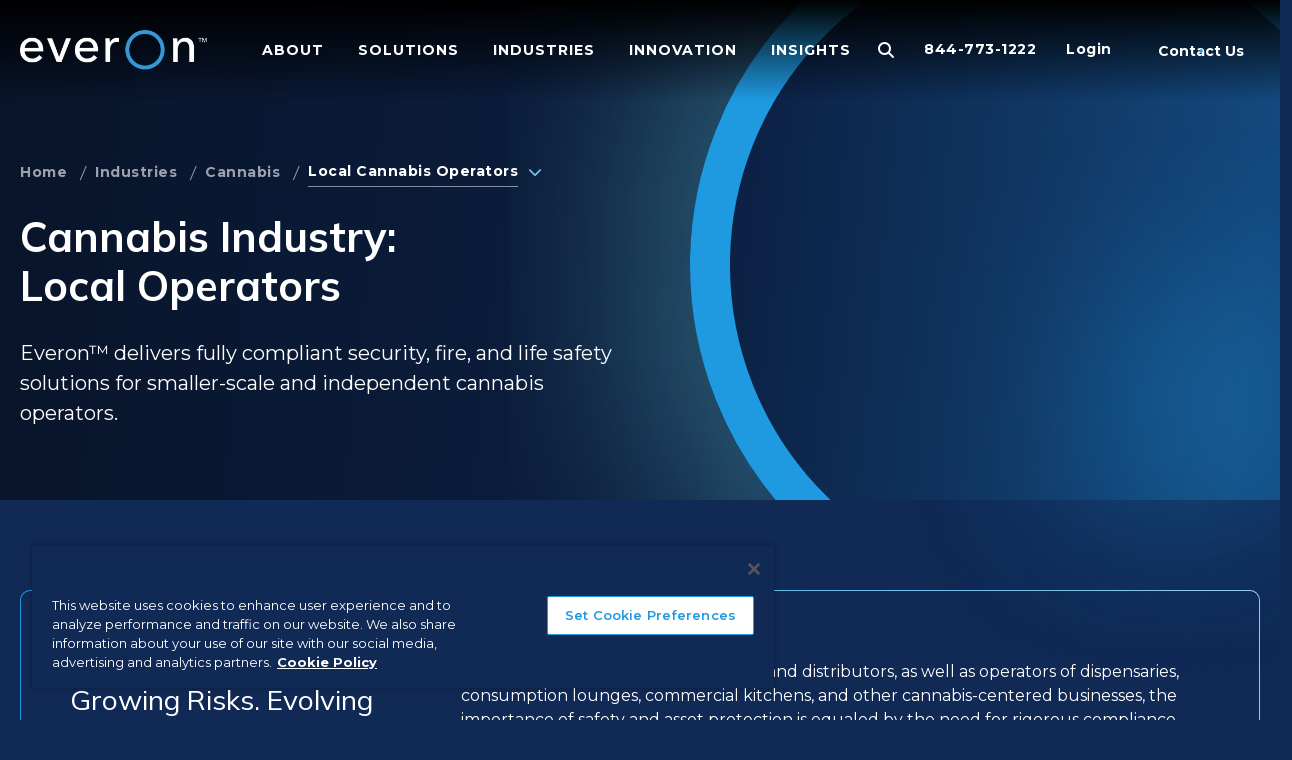

--- FILE ---
content_type: text/html; charset=UTF-8
request_url: https://www.everonsolutions.com/industries/cannabis/local-cannabis-operators
body_size: 40633
content:
<!DOCTYPE html>
<html lang="en" dir="ltr" prefix="og: https://ogp.me/ns#" id="top">
  <head>
    <meta charset="utf-8" />
<script type="text/javascript">(window.NREUM||(NREUM={})).init={privacy:{cookies_enabled:true},ajax:{deny_list:["bam.nr-data.net"]},feature_flags:["soft_nav"],distributed_tracing:{enabled:true}};(window.NREUM||(NREUM={})).loader_config={agentID:"1588906770",accountID:"4142733",trustKey:"26315",xpid:"UAcDU1FQCxABUFlQAggCU1YC",licenseKey:"NRJS-af87788d9f92760975b",applicationID:"1482595523",browserID:"1588906770"};;/*! For license information please see nr-loader-spa-1.308.0.min.js.LICENSE.txt */
(()=>{var e,t,r={384:(e,t,r)=>{"use strict";r.d(t,{NT:()=>a,US:()=>u,Zm:()=>o,bQ:()=>d,dV:()=>c,pV:()=>l});var n=r(6154),i=r(1863),s=r(1910);const a={beacon:"bam.nr-data.net",errorBeacon:"bam.nr-data.net"};function o(){return n.gm.NREUM||(n.gm.NREUM={}),void 0===n.gm.newrelic&&(n.gm.newrelic=n.gm.NREUM),n.gm.NREUM}function c(){let e=o();return e.o||(e.o={ST:n.gm.setTimeout,SI:n.gm.setImmediate||n.gm.setInterval,CT:n.gm.clearTimeout,XHR:n.gm.XMLHttpRequest,REQ:n.gm.Request,EV:n.gm.Event,PR:n.gm.Promise,MO:n.gm.MutationObserver,FETCH:n.gm.fetch,WS:n.gm.WebSocket},(0,s.i)(...Object.values(e.o))),e}function d(e,t){let r=o();r.initializedAgents??={},t.initializedAt={ms:(0,i.t)(),date:new Date},r.initializedAgents[e]=t}function u(e,t){o()[e]=t}function l(){return function(){let e=o();const t=e.info||{};e.info={beacon:a.beacon,errorBeacon:a.errorBeacon,...t}}(),function(){let e=o();const t=e.init||{};e.init={...t}}(),c(),function(){let e=o();const t=e.loader_config||{};e.loader_config={...t}}(),o()}},782:(e,t,r)=>{"use strict";r.d(t,{T:()=>n});const n=r(860).K7.pageViewTiming},860:(e,t,r)=>{"use strict";r.d(t,{$J:()=>u,K7:()=>c,P3:()=>d,XX:()=>i,Yy:()=>o,df:()=>s,qY:()=>n,v4:()=>a});const n="events",i="jserrors",s="browser/blobs",a="rum",o="browser/logs",c={ajax:"ajax",genericEvents:"generic_events",jserrors:i,logging:"logging",metrics:"metrics",pageAction:"page_action",pageViewEvent:"page_view_event",pageViewTiming:"page_view_timing",sessionReplay:"session_replay",sessionTrace:"session_trace",softNav:"soft_navigations",spa:"spa"},d={[c.pageViewEvent]:1,[c.pageViewTiming]:2,[c.metrics]:3,[c.jserrors]:4,[c.spa]:5,[c.ajax]:6,[c.sessionTrace]:7,[c.softNav]:8,[c.sessionReplay]:9,[c.logging]:10,[c.genericEvents]:11},u={[c.pageViewEvent]:a,[c.pageViewTiming]:n,[c.ajax]:n,[c.spa]:n,[c.softNav]:n,[c.metrics]:i,[c.jserrors]:i,[c.sessionTrace]:s,[c.sessionReplay]:s,[c.logging]:o,[c.genericEvents]:"ins"}},944:(e,t,r)=>{"use strict";r.d(t,{R:()=>i});var n=r(3241);function i(e,t){"function"==typeof console.debug&&(console.debug("New Relic Warning: https://github.com/newrelic/newrelic-browser-agent/blob/main/docs/warning-codes.md#".concat(e),t),(0,n.W)({agentIdentifier:null,drained:null,type:"data",name:"warn",feature:"warn",data:{code:e,secondary:t}}))}},993:(e,t,r)=>{"use strict";r.d(t,{A$:()=>s,ET:()=>a,TZ:()=>o,p_:()=>i});var n=r(860);const i={ERROR:"ERROR",WARN:"WARN",INFO:"INFO",DEBUG:"DEBUG",TRACE:"TRACE"},s={OFF:0,ERROR:1,WARN:2,INFO:3,DEBUG:4,TRACE:5},a="log",o=n.K7.logging},1541:(e,t,r)=>{"use strict";r.d(t,{U:()=>i,f:()=>n});const n={MFE:"MFE",BA:"BA"};function i(e,t){if(2!==t?.harvestEndpointVersion)return{};const r=t.agentRef.runtime.appMetadata.agents[0].entityGuid;return e?{"source.id":e.id,"source.name":e.name,"source.type":e.type,"parent.id":e.parent?.id||r,"parent.type":e.parent?.type||n.BA}:{"entity.guid":r,appId:t.agentRef.info.applicationID}}},1687:(e,t,r)=>{"use strict";r.d(t,{Ak:()=>d,Ze:()=>h,x3:()=>u});var n=r(3241),i=r(7836),s=r(3606),a=r(860),o=r(2646);const c={};function d(e,t){const r={staged:!1,priority:a.P3[t]||0};l(e),c[e].get(t)||c[e].set(t,r)}function u(e,t){e&&c[e]&&(c[e].get(t)&&c[e].delete(t),p(e,t,!1),c[e].size&&f(e))}function l(e){if(!e)throw new Error("agentIdentifier required");c[e]||(c[e]=new Map)}function h(e="",t="feature",r=!1){if(l(e),!e||!c[e].get(t)||r)return p(e,t);c[e].get(t).staged=!0,f(e)}function f(e){const t=Array.from(c[e]);t.every(([e,t])=>t.staged)&&(t.sort((e,t)=>e[1].priority-t[1].priority),t.forEach(([t])=>{c[e].delete(t),p(e,t)}))}function p(e,t,r=!0){const a=e?i.ee.get(e):i.ee,c=s.i.handlers;if(!a.aborted&&a.backlog&&c){if((0,n.W)({agentIdentifier:e,type:"lifecycle",name:"drain",feature:t}),r){const e=a.backlog[t],r=c[t];if(r){for(let t=0;e&&t<e.length;++t)g(e[t],r);Object.entries(r).forEach(([e,t])=>{Object.values(t||{}).forEach(t=>{t[0]?.on&&t[0]?.context()instanceof o.y&&t[0].on(e,t[1])})})}}a.isolatedBacklog||delete c[t],a.backlog[t]=null,a.emit("drain-"+t,[])}}function g(e,t){var r=e[1];Object.values(t[r]||{}).forEach(t=>{var r=e[0];if(t[0]===r){var n=t[1],i=e[3],s=e[2];n.apply(i,s)}})}},1738:(e,t,r)=>{"use strict";r.d(t,{U:()=>f,Y:()=>h});var n=r(3241),i=r(9908),s=r(1863),a=r(944),o=r(5701),c=r(3969),d=r(8362),u=r(860),l=r(4261);function h(e,t,r,s){const h=s||r;!h||h[e]&&h[e]!==d.d.prototype[e]||(h[e]=function(){(0,i.p)(c.xV,["API/"+e+"/called"],void 0,u.K7.metrics,r.ee),(0,n.W)({agentIdentifier:r.agentIdentifier,drained:!!o.B?.[r.agentIdentifier],type:"data",name:"api",feature:l.Pl+e,data:{}});try{return t.apply(this,arguments)}catch(e){(0,a.R)(23,e)}})}function f(e,t,r,n,a){const o=e.info;null===r?delete o.jsAttributes[t]:o.jsAttributes[t]=r,(a||null===r)&&(0,i.p)(l.Pl+n,[(0,s.t)(),t,r],void 0,"session",e.ee)}},1741:(e,t,r)=>{"use strict";r.d(t,{W:()=>s});var n=r(944),i=r(4261);class s{#e(e,...t){if(this[e]!==s.prototype[e])return this[e](...t);(0,n.R)(35,e)}addPageAction(e,t){return this.#e(i.hG,e,t)}register(e){return this.#e(i.eY,e)}recordCustomEvent(e,t){return this.#e(i.fF,e,t)}setPageViewName(e,t){return this.#e(i.Fw,e,t)}setCustomAttribute(e,t,r){return this.#e(i.cD,e,t,r)}noticeError(e,t){return this.#e(i.o5,e,t)}setUserId(e,t=!1){return this.#e(i.Dl,e,t)}setApplicationVersion(e){return this.#e(i.nb,e)}setErrorHandler(e){return this.#e(i.bt,e)}addRelease(e,t){return this.#e(i.k6,e,t)}log(e,t){return this.#e(i.$9,e,t)}start(){return this.#e(i.d3)}finished(e){return this.#e(i.BL,e)}recordReplay(){return this.#e(i.CH)}pauseReplay(){return this.#e(i.Tb)}addToTrace(e){return this.#e(i.U2,e)}setCurrentRouteName(e){return this.#e(i.PA,e)}interaction(e){return this.#e(i.dT,e)}wrapLogger(e,t,r){return this.#e(i.Wb,e,t,r)}measure(e,t){return this.#e(i.V1,e,t)}consent(e){return this.#e(i.Pv,e)}}},1863:(e,t,r)=>{"use strict";function n(){return Math.floor(performance.now())}r.d(t,{t:()=>n})},1910:(e,t,r)=>{"use strict";r.d(t,{i:()=>s});var n=r(944);const i=new Map;function s(...e){return e.every(e=>{if(i.has(e))return i.get(e);const t="function"==typeof e?e.toString():"",r=t.includes("[native code]"),s=t.includes("nrWrapper");return r||s||(0,n.R)(64,e?.name||t),i.set(e,r),r})}},2555:(e,t,r)=>{"use strict";r.d(t,{D:()=>o,f:()=>a});var n=r(384),i=r(8122);const s={beacon:n.NT.beacon,errorBeacon:n.NT.errorBeacon,licenseKey:void 0,applicationID:void 0,sa:void 0,queueTime:void 0,applicationTime:void 0,ttGuid:void 0,user:void 0,account:void 0,product:void 0,extra:void 0,jsAttributes:{},userAttributes:void 0,atts:void 0,transactionName:void 0,tNamePlain:void 0};function a(e){try{return!!e.licenseKey&&!!e.errorBeacon&&!!e.applicationID}catch(e){return!1}}const o=e=>(0,i.a)(e,s)},2614:(e,t,r)=>{"use strict";r.d(t,{BB:()=>a,H3:()=>n,g:()=>d,iL:()=>c,tS:()=>o,uh:()=>i,wk:()=>s});const n="NRBA",i="SESSION",s=144e5,a=18e5,o={STARTED:"session-started",PAUSE:"session-pause",RESET:"session-reset",RESUME:"session-resume",UPDATE:"session-update"},c={SAME_TAB:"same-tab",CROSS_TAB:"cross-tab"},d={OFF:0,FULL:1,ERROR:2}},2646:(e,t,r)=>{"use strict";r.d(t,{y:()=>n});class n{constructor(e){this.contextId=e}}},2843:(e,t,r)=>{"use strict";r.d(t,{G:()=>s,u:()=>i});var n=r(3878);function i(e,t=!1,r,i){(0,n.DD)("visibilitychange",function(){if(t)return void("hidden"===document.visibilityState&&e());e(document.visibilityState)},r,i)}function s(e,t,r){(0,n.sp)("pagehide",e,t,r)}},3241:(e,t,r)=>{"use strict";r.d(t,{W:()=>s});var n=r(6154);const i="newrelic";function s(e={}){try{n.gm.dispatchEvent(new CustomEvent(i,{detail:e}))}catch(e){}}},3304:(e,t,r)=>{"use strict";r.d(t,{A:()=>s});var n=r(7836);const i=()=>{const e=new WeakSet;return(t,r)=>{if("object"==typeof r&&null!==r){if(e.has(r))return;e.add(r)}return r}};function s(e){try{return JSON.stringify(e,i())??""}catch(e){try{n.ee.emit("internal-error",[e])}catch(e){}return""}}},3333:(e,t,r)=>{"use strict";r.d(t,{$v:()=>u,TZ:()=>n,Xh:()=>c,Zp:()=>i,kd:()=>d,mq:()=>o,nf:()=>a,qN:()=>s});const n=r(860).K7.genericEvents,i=["auxclick","click","copy","keydown","paste","scrollend"],s=["focus","blur"],a=4,o=1e3,c=2e3,d=["PageAction","UserAction","BrowserPerformance"],u={RESOURCES:"experimental.resources",REGISTER:"register"}},3434:(e,t,r)=>{"use strict";r.d(t,{Jt:()=>s,YM:()=>d});var n=r(7836),i=r(5607);const s="nr@original:".concat(i.W),a=50;var o=Object.prototype.hasOwnProperty,c=!1;function d(e,t){return e||(e=n.ee),r.inPlace=function(e,t,n,i,s){n||(n="");const a="-"===n.charAt(0);for(let o=0;o<t.length;o++){const c=t[o],d=e[c];l(d)||(e[c]=r(d,a?c+n:n,i,c,s))}},r.flag=s,r;function r(t,r,n,c,d){return l(t)?t:(r||(r=""),nrWrapper[s]=t,function(e,t,r){if(Object.defineProperty&&Object.keys)try{return Object.keys(e).forEach(function(r){Object.defineProperty(t,r,{get:function(){return e[r]},set:function(t){return e[r]=t,t}})}),t}catch(e){u([e],r)}for(var n in e)o.call(e,n)&&(t[n]=e[n])}(t,nrWrapper,e),nrWrapper);function nrWrapper(){var s,o,l,h;let f;try{o=this,s=[...arguments],l="function"==typeof n?n(s,o):n||{}}catch(t){u([t,"",[s,o,c],l],e)}i(r+"start",[s,o,c],l,d);const p=performance.now();let g;try{return h=t.apply(o,s),g=performance.now(),h}catch(e){throw g=performance.now(),i(r+"err",[s,o,e],l,d),f=e,f}finally{const e=g-p,t={start:p,end:g,duration:e,isLongTask:e>=a,methodName:c,thrownError:f};t.isLongTask&&i("long-task",[t,o],l,d),i(r+"end",[s,o,h],l,d)}}}function i(r,n,i,s){if(!c||t){var a=c;c=!0;try{e.emit(r,n,i,t,s)}catch(t){u([t,r,n,i],e)}c=a}}}function u(e,t){t||(t=n.ee);try{t.emit("internal-error",e)}catch(e){}}function l(e){return!(e&&"function"==typeof e&&e.apply&&!e[s])}},3606:(e,t,r)=>{"use strict";r.d(t,{i:()=>s});var n=r(9908);s.on=a;var i=s.handlers={};function s(e,t,r,s){a(s||n.d,i,e,t,r)}function a(e,t,r,i,s){s||(s="feature"),e||(e=n.d);var a=t[s]=t[s]||{};(a[r]=a[r]||[]).push([e,i])}},3738:(e,t,r)=>{"use strict";r.d(t,{He:()=>i,Kp:()=>o,Lc:()=>d,Rz:()=>u,TZ:()=>n,bD:()=>s,d3:()=>a,jx:()=>l,sl:()=>h,uP:()=>c});const n=r(860).K7.sessionTrace,i="bstResource",s="resource",a="-start",o="-end",c="fn"+a,d="fn"+o,u="pushState",l=1e3,h=3e4},3785:(e,t,r)=>{"use strict";r.d(t,{R:()=>c,b:()=>d});var n=r(9908),i=r(1863),s=r(860),a=r(3969),o=r(993);function c(e,t,r={},c=o.p_.INFO,d=!0,u,l=(0,i.t)()){(0,n.p)(a.xV,["API/logging/".concat(c.toLowerCase(),"/called")],void 0,s.K7.metrics,e),(0,n.p)(o.ET,[l,t,r,c,d,u],void 0,s.K7.logging,e)}function d(e){return"string"==typeof e&&Object.values(o.p_).some(t=>t===e.toUpperCase().trim())}},3878:(e,t,r)=>{"use strict";function n(e,t){return{capture:e,passive:!1,signal:t}}function i(e,t,r=!1,i){window.addEventListener(e,t,n(r,i))}function s(e,t,r=!1,i){document.addEventListener(e,t,n(r,i))}r.d(t,{DD:()=>s,jT:()=>n,sp:()=>i})},3962:(e,t,r)=>{"use strict";r.d(t,{AM:()=>a,O2:()=>l,OV:()=>s,Qu:()=>h,TZ:()=>c,ih:()=>f,pP:()=>o,t1:()=>u,tC:()=>i,wD:()=>d});var n=r(860);const i=["click","keydown","submit"],s="popstate",a="api",o="initialPageLoad",c=n.K7.softNav,d=5e3,u=500,l={INITIAL_PAGE_LOAD:"",ROUTE_CHANGE:1,UNSPECIFIED:2},h={INTERACTION:1,AJAX:2,CUSTOM_END:3,CUSTOM_TRACER:4},f={IP:"in progress",PF:"pending finish",FIN:"finished",CAN:"cancelled"}},3969:(e,t,r)=>{"use strict";r.d(t,{TZ:()=>n,XG:()=>o,rs:()=>i,xV:()=>a,z_:()=>s});const n=r(860).K7.metrics,i="sm",s="cm",a="storeSupportabilityMetrics",o="storeEventMetrics"},4234:(e,t,r)=>{"use strict";r.d(t,{W:()=>s});var n=r(7836),i=r(1687);class s{constructor(e,t){this.agentIdentifier=e,this.ee=n.ee.get(e),this.featureName=t,this.blocked=!1}deregisterDrain(){(0,i.x3)(this.agentIdentifier,this.featureName)}}},4261:(e,t,r)=>{"use strict";r.d(t,{$9:()=>u,BL:()=>c,CH:()=>p,Dl:()=>R,Fw:()=>w,PA:()=>v,Pl:()=>n,Pv:()=>A,Tb:()=>h,U2:()=>a,V1:()=>E,Wb:()=>T,bt:()=>y,cD:()=>b,d3:()=>x,dT:()=>d,eY:()=>g,fF:()=>f,hG:()=>s,hw:()=>i,k6:()=>o,nb:()=>m,o5:()=>l});const n="api-",i=n+"ixn-",s="addPageAction",a="addToTrace",o="addRelease",c="finished",d="interaction",u="log",l="noticeError",h="pauseReplay",f="recordCustomEvent",p="recordReplay",g="register",m="setApplicationVersion",v="setCurrentRouteName",b="setCustomAttribute",y="setErrorHandler",w="setPageViewName",R="setUserId",x="start",T="wrapLogger",E="measure",A="consent"},5205:(e,t,r)=>{"use strict";r.d(t,{j:()=>S});var n=r(384),i=r(1741);var s=r(2555),a=r(3333);const o=e=>{if(!e||"string"!=typeof e)return!1;try{document.createDocumentFragment().querySelector(e)}catch{return!1}return!0};var c=r(2614),d=r(944),u=r(8122);const l="[data-nr-mask]",h=e=>(0,u.a)(e,(()=>{const e={feature_flags:[],experimental:{allow_registered_children:!1,resources:!1},mask_selector:"*",block_selector:"[data-nr-block]",mask_input_options:{color:!1,date:!1,"datetime-local":!1,email:!1,month:!1,number:!1,range:!1,search:!1,tel:!1,text:!1,time:!1,url:!1,week:!1,textarea:!1,select:!1,password:!0}};return{ajax:{deny_list:void 0,block_internal:!0,enabled:!0,autoStart:!0},api:{get allow_registered_children(){return e.feature_flags.includes(a.$v.REGISTER)||e.experimental.allow_registered_children},set allow_registered_children(t){e.experimental.allow_registered_children=t},duplicate_registered_data:!1},browser_consent_mode:{enabled:!1},distributed_tracing:{enabled:void 0,exclude_newrelic_header:void 0,cors_use_newrelic_header:void 0,cors_use_tracecontext_headers:void 0,allowed_origins:void 0},get feature_flags(){return e.feature_flags},set feature_flags(t){e.feature_flags=t},generic_events:{enabled:!0,autoStart:!0},harvest:{interval:30},jserrors:{enabled:!0,autoStart:!0},logging:{enabled:!0,autoStart:!0},metrics:{enabled:!0,autoStart:!0},obfuscate:void 0,page_action:{enabled:!0},page_view_event:{enabled:!0,autoStart:!0},page_view_timing:{enabled:!0,autoStart:!0},performance:{capture_marks:!1,capture_measures:!1,capture_detail:!0,resources:{get enabled(){return e.feature_flags.includes(a.$v.RESOURCES)||e.experimental.resources},set enabled(t){e.experimental.resources=t},asset_types:[],first_party_domains:[],ignore_newrelic:!0}},privacy:{cookies_enabled:!0},proxy:{assets:void 0,beacon:void 0},session:{expiresMs:c.wk,inactiveMs:c.BB},session_replay:{autoStart:!0,enabled:!1,preload:!1,sampling_rate:10,error_sampling_rate:100,collect_fonts:!1,inline_images:!1,fix_stylesheets:!0,mask_all_inputs:!0,get mask_text_selector(){return e.mask_selector},set mask_text_selector(t){o(t)?e.mask_selector="".concat(t,",").concat(l):""===t||null===t?e.mask_selector=l:(0,d.R)(5,t)},get block_class(){return"nr-block"},get ignore_class(){return"nr-ignore"},get mask_text_class(){return"nr-mask"},get block_selector(){return e.block_selector},set block_selector(t){o(t)?e.block_selector+=",".concat(t):""!==t&&(0,d.R)(6,t)},get mask_input_options(){return e.mask_input_options},set mask_input_options(t){t&&"object"==typeof t?e.mask_input_options={...t,password:!0}:(0,d.R)(7,t)}},session_trace:{enabled:!0,autoStart:!0},soft_navigations:{enabled:!0,autoStart:!0},spa:{enabled:!0,autoStart:!0},ssl:void 0,user_actions:{enabled:!0,elementAttributes:["id","className","tagName","type"]}}})());var f=r(6154),p=r(9324);let g=0;const m={buildEnv:p.F3,distMethod:p.Xs,version:p.xv,originTime:f.WN},v={consented:!1},b={appMetadata:{},get consented(){return this.session?.state?.consent||v.consented},set consented(e){v.consented=e},customTransaction:void 0,denyList:void 0,disabled:!1,harvester:void 0,isolatedBacklog:!1,isRecording:!1,loaderType:void 0,maxBytes:3e4,obfuscator:void 0,onerror:void 0,ptid:void 0,releaseIds:{},session:void 0,timeKeeper:void 0,registeredEntities:[],jsAttributesMetadata:{bytes:0},get harvestCount(){return++g}},y=e=>{const t=(0,u.a)(e,b),r=Object.keys(m).reduce((e,t)=>(e[t]={value:m[t],writable:!1,configurable:!0,enumerable:!0},e),{});return Object.defineProperties(t,r)};var w=r(5701);const R=e=>{const t=e.startsWith("http");e+="/",r.p=t?e:"https://"+e};var x=r(7836),T=r(3241);const E={accountID:void 0,trustKey:void 0,agentID:void 0,licenseKey:void 0,applicationID:void 0,xpid:void 0},A=e=>(0,u.a)(e,E),_=new Set;function S(e,t={},r,a){let{init:o,info:c,loader_config:d,runtime:u={},exposed:l=!0}=t;if(!c){const e=(0,n.pV)();o=e.init,c=e.info,d=e.loader_config}e.init=h(o||{}),e.loader_config=A(d||{}),c.jsAttributes??={},f.bv&&(c.jsAttributes.isWorker=!0),e.info=(0,s.D)(c);const p=e.init,g=[c.beacon,c.errorBeacon];_.has(e.agentIdentifier)||(p.proxy.assets&&(R(p.proxy.assets),g.push(p.proxy.assets)),p.proxy.beacon&&g.push(p.proxy.beacon),e.beacons=[...g],function(e){const t=(0,n.pV)();Object.getOwnPropertyNames(i.W.prototype).forEach(r=>{const n=i.W.prototype[r];if("function"!=typeof n||"constructor"===n)return;let s=t[r];e[r]&&!1!==e.exposed&&"micro-agent"!==e.runtime?.loaderType&&(t[r]=(...t)=>{const n=e[r](...t);return s?s(...t):n})})}(e),(0,n.US)("activatedFeatures",w.B)),u.denyList=[...p.ajax.deny_list||[],...p.ajax.block_internal?g:[]],u.ptid=e.agentIdentifier,u.loaderType=r,e.runtime=y(u),_.has(e.agentIdentifier)||(e.ee=x.ee.get(e.agentIdentifier),e.exposed=l,(0,T.W)({agentIdentifier:e.agentIdentifier,drained:!!w.B?.[e.agentIdentifier],type:"lifecycle",name:"initialize",feature:void 0,data:e.config})),_.add(e.agentIdentifier)}},5270:(e,t,r)=>{"use strict";r.d(t,{Aw:()=>a,SR:()=>s,rF:()=>o});var n=r(384),i=r(7767);function s(e){return!!(0,n.dV)().o.MO&&(0,i.V)(e)&&!0===e?.session_trace.enabled}function a(e){return!0===e?.session_replay.preload&&s(e)}function o(e,t){try{if("string"==typeof t?.type){if("password"===t.type.toLowerCase())return"*".repeat(e?.length||0);if(void 0!==t?.dataset?.nrUnmask||t?.classList?.contains("nr-unmask"))return e}}catch(e){}return"string"==typeof e?e.replace(/[\S]/g,"*"):"*".repeat(e?.length||0)}},5289:(e,t,r)=>{"use strict";r.d(t,{GG:()=>a,Qr:()=>c,sB:()=>o});var n=r(3878),i=r(6389);function s(){return"undefined"==typeof document||"complete"===document.readyState}function a(e,t){if(s())return e();const r=(0,i.J)(e),a=setInterval(()=>{s()&&(clearInterval(a),r())},500);(0,n.sp)("load",r,t)}function o(e){if(s())return e();(0,n.DD)("DOMContentLoaded",e)}function c(e){if(s())return e();(0,n.sp)("popstate",e)}},5607:(e,t,r)=>{"use strict";r.d(t,{W:()=>n});const n=(0,r(9566).bz)()},5701:(e,t,r)=>{"use strict";r.d(t,{B:()=>s,t:()=>a});var n=r(3241);const i=new Set,s={};function a(e,t){const r=t.agentIdentifier;s[r]??={},e&&"object"==typeof e&&(i.has(r)||(t.ee.emit("rumresp",[e]),s[r]=e,i.add(r),(0,n.W)({agentIdentifier:r,loaded:!0,drained:!0,type:"lifecycle",name:"load",feature:void 0,data:e})))}},6154:(e,t,r)=>{"use strict";r.d(t,{OF:()=>d,RI:()=>i,WN:()=>h,bv:()=>s,eN:()=>f,gm:()=>a,lR:()=>l,m:()=>c,mw:()=>o,sb:()=>u});var n=r(1863);const i="undefined"!=typeof window&&!!window.document,s="undefined"!=typeof WorkerGlobalScope&&("undefined"!=typeof self&&self instanceof WorkerGlobalScope&&self.navigator instanceof WorkerNavigator||"undefined"!=typeof globalThis&&globalThis instanceof WorkerGlobalScope&&globalThis.navigator instanceof WorkerNavigator),a=i?window:"undefined"!=typeof WorkerGlobalScope&&("undefined"!=typeof self&&self instanceof WorkerGlobalScope&&self||"undefined"!=typeof globalThis&&globalThis instanceof WorkerGlobalScope&&globalThis),o=Boolean("hidden"===a?.document?.visibilityState),c=""+a?.location,d=/iPad|iPhone|iPod/.test(a.navigator?.userAgent),u=d&&"undefined"==typeof SharedWorker,l=(()=>{const e=a.navigator?.userAgent?.match(/Firefox[/\s](\d+\.\d+)/);return Array.isArray(e)&&e.length>=2?+e[1]:0})(),h=Date.now()-(0,n.t)(),f=()=>"undefined"!=typeof PerformanceNavigationTiming&&a?.performance?.getEntriesByType("navigation")?.[0]?.responseStart},6344:(e,t,r)=>{"use strict";r.d(t,{BB:()=>u,Qb:()=>l,TZ:()=>i,Ug:()=>a,Vh:()=>s,_s:()=>o,bc:()=>d,yP:()=>c});var n=r(2614);const i=r(860).K7.sessionReplay,s="errorDuringReplay",a=.12,o={DomContentLoaded:0,Load:1,FullSnapshot:2,IncrementalSnapshot:3,Meta:4,Custom:5},c={[n.g.ERROR]:15e3,[n.g.FULL]:3e5,[n.g.OFF]:0},d={RESET:{message:"Session was reset",sm:"Reset"},IMPORT:{message:"Recorder failed to import",sm:"Import"},TOO_MANY:{message:"429: Too Many Requests",sm:"Too-Many"},TOO_BIG:{message:"Payload was too large",sm:"Too-Big"},CROSS_TAB:{message:"Session Entity was set to OFF on another tab",sm:"Cross-Tab"},ENTITLEMENTS:{message:"Session Replay is not allowed and will not be started",sm:"Entitlement"}},u=5e3,l={API:"api",RESUME:"resume",SWITCH_TO_FULL:"switchToFull",INITIALIZE:"initialize",PRELOAD:"preload"}},6389:(e,t,r)=>{"use strict";function n(e,t=500,r={}){const n=r?.leading||!1;let i;return(...r)=>{n&&void 0===i&&(e.apply(this,r),i=setTimeout(()=>{i=clearTimeout(i)},t)),n||(clearTimeout(i),i=setTimeout(()=>{e.apply(this,r)},t))}}function i(e){let t=!1;return(...r)=>{t||(t=!0,e.apply(this,r))}}r.d(t,{J:()=>i,s:()=>n})},6630:(e,t,r)=>{"use strict";r.d(t,{T:()=>n});const n=r(860).K7.pageViewEvent},6774:(e,t,r)=>{"use strict";r.d(t,{T:()=>n});const n=r(860).K7.jserrors},7295:(e,t,r)=>{"use strict";r.d(t,{Xv:()=>a,gX:()=>i,iW:()=>s});var n=[];function i(e){if(!e||s(e))return!1;if(0===n.length)return!0;if("*"===n[0].hostname)return!1;for(var t=0;t<n.length;t++){var r=n[t];if(r.hostname.test(e.hostname)&&r.pathname.test(e.pathname))return!1}return!0}function s(e){return void 0===e.hostname}function a(e){if(n=[],e&&e.length)for(var t=0;t<e.length;t++){let r=e[t];if(!r)continue;if("*"===r)return void(n=[{hostname:"*"}]);0===r.indexOf("http://")?r=r.substring(7):0===r.indexOf("https://")&&(r=r.substring(8));const i=r.indexOf("/");let s,a;i>0?(s=r.substring(0,i),a=r.substring(i)):(s=r,a="*");let[c]=s.split(":");n.push({hostname:o(c),pathname:o(a,!0)})}}function o(e,t=!1){const r=e.replace(/[.+?^${}()|[\]\\]/g,e=>"\\"+e).replace(/\*/g,".*?");return new RegExp((t?"^":"")+r+"$")}},7485:(e,t,r)=>{"use strict";r.d(t,{D:()=>i});var n=r(6154);function i(e){if(0===(e||"").indexOf("data:"))return{protocol:"data"};try{const t=new URL(e,location.href),r={port:t.port,hostname:t.hostname,pathname:t.pathname,search:t.search,protocol:t.protocol.slice(0,t.protocol.indexOf(":")),sameOrigin:t.protocol===n.gm?.location?.protocol&&t.host===n.gm?.location?.host};return r.port&&""!==r.port||("http:"===t.protocol&&(r.port="80"),"https:"===t.protocol&&(r.port="443")),r.pathname&&""!==r.pathname?r.pathname.startsWith("/")||(r.pathname="/".concat(r.pathname)):r.pathname="/",r}catch(e){return{}}}},7699:(e,t,r)=>{"use strict";r.d(t,{It:()=>s,KC:()=>o,No:()=>i,qh:()=>a});var n=r(860);const i=16e3,s=1e6,a="SESSION_ERROR",o={[n.K7.logging]:!0,[n.K7.genericEvents]:!1,[n.K7.jserrors]:!1,[n.K7.ajax]:!1}},7767:(e,t,r)=>{"use strict";r.d(t,{V:()=>i});var n=r(6154);const i=e=>n.RI&&!0===e?.privacy.cookies_enabled},7836:(e,t,r)=>{"use strict";r.d(t,{P:()=>o,ee:()=>c});var n=r(384),i=r(8990),s=r(2646),a=r(5607);const o="nr@context:".concat(a.W),c=function e(t,r){var n={},a={},u={},l=!1;try{l=16===r.length&&d.initializedAgents?.[r]?.runtime.isolatedBacklog}catch(e){}var h={on:p,addEventListener:p,removeEventListener:function(e,t){var r=n[e];if(!r)return;for(var i=0;i<r.length;i++)r[i]===t&&r.splice(i,1)},emit:function(e,r,n,i,s){!1!==s&&(s=!0);if(c.aborted&&!i)return;t&&s&&t.emit(e,r,n);var o=f(n);g(e).forEach(e=>{e.apply(o,r)});var d=v()[a[e]];d&&d.push([h,e,r,o]);return o},get:m,listeners:g,context:f,buffer:function(e,t){const r=v();if(t=t||"feature",h.aborted)return;Object.entries(e||{}).forEach(([e,n])=>{a[n]=t,t in r||(r[t]=[])})},abort:function(){h._aborted=!0,Object.keys(h.backlog).forEach(e=>{delete h.backlog[e]})},isBuffering:function(e){return!!v()[a[e]]},debugId:r,backlog:l?{}:t&&"object"==typeof t.backlog?t.backlog:{},isolatedBacklog:l};return Object.defineProperty(h,"aborted",{get:()=>{let e=h._aborted||!1;return e||(t&&(e=t.aborted),e)}}),h;function f(e){return e&&e instanceof s.y?e:e?(0,i.I)(e,o,()=>new s.y(o)):new s.y(o)}function p(e,t){n[e]=g(e).concat(t)}function g(e){return n[e]||[]}function m(t){return u[t]=u[t]||e(h,t)}function v(){return h.backlog}}(void 0,"globalEE"),d=(0,n.Zm)();d.ee||(d.ee=c)},8122:(e,t,r)=>{"use strict";r.d(t,{a:()=>i});var n=r(944);function i(e,t){try{if(!e||"object"!=typeof e)return(0,n.R)(3);if(!t||"object"!=typeof t)return(0,n.R)(4);const r=Object.create(Object.getPrototypeOf(t),Object.getOwnPropertyDescriptors(t)),s=0===Object.keys(r).length?e:r;for(let a in s)if(void 0!==e[a])try{if(null===e[a]){r[a]=null;continue}Array.isArray(e[a])&&Array.isArray(t[a])?r[a]=Array.from(new Set([...e[a],...t[a]])):"object"==typeof e[a]&&"object"==typeof t[a]?r[a]=i(e[a],t[a]):r[a]=e[a]}catch(e){r[a]||(0,n.R)(1,e)}return r}catch(e){(0,n.R)(2,e)}}},8139:(e,t,r)=>{"use strict";r.d(t,{u:()=>h});var n=r(7836),i=r(3434),s=r(8990),a=r(6154);const o={},c=a.gm.XMLHttpRequest,d="addEventListener",u="removeEventListener",l="nr@wrapped:".concat(n.P);function h(e){var t=function(e){return(e||n.ee).get("events")}(e);if(o[t.debugId]++)return t;o[t.debugId]=1;var r=(0,i.YM)(t,!0);function h(e){r.inPlace(e,[d,u],"-",p)}function p(e,t){return e[1]}return"getPrototypeOf"in Object&&(a.RI&&f(document,h),c&&f(c.prototype,h),f(a.gm,h)),t.on(d+"-start",function(e,t){var n=e[1];if(null!==n&&("function"==typeof n||"object"==typeof n)&&"newrelic"!==e[0]){var i=(0,s.I)(n,l,function(){var e={object:function(){if("function"!=typeof n.handleEvent)return;return n.handleEvent.apply(n,arguments)},function:n}[typeof n];return e?r(e,"fn-",null,e.name||"anonymous"):n});this.wrapped=e[1]=i}}),t.on(u+"-start",function(e){e[1]=this.wrapped||e[1]}),t}function f(e,t,...r){let n=e;for(;"object"==typeof n&&!Object.prototype.hasOwnProperty.call(n,d);)n=Object.getPrototypeOf(n);n&&t(n,...r)}},8362:(e,t,r)=>{"use strict";r.d(t,{d:()=>s});var n=r(9566),i=r(1741);class s extends i.W{agentIdentifier=(0,n.LA)(16)}},8374:(e,t,r)=>{r.nc=(()=>{try{return document?.currentScript?.nonce}catch(e){}return""})()},8990:(e,t,r)=>{"use strict";r.d(t,{I:()=>i});var n=Object.prototype.hasOwnProperty;function i(e,t,r){if(n.call(e,t))return e[t];var i=r();if(Object.defineProperty&&Object.keys)try{return Object.defineProperty(e,t,{value:i,writable:!0,enumerable:!1}),i}catch(e){}return e[t]=i,i}},9119:(e,t,r)=>{"use strict";r.d(t,{L:()=>s});var n=/([^?#]*)[^#]*(#[^?]*|$).*/,i=/([^?#]*)().*/;function s(e,t){return e?e.replace(t?n:i,"$1$2"):e}},9300:(e,t,r)=>{"use strict";r.d(t,{T:()=>n});const n=r(860).K7.ajax},9324:(e,t,r)=>{"use strict";r.d(t,{AJ:()=>a,F3:()=>i,Xs:()=>s,Yq:()=>o,xv:()=>n});const n="1.308.0",i="PROD",s="CDN",a="@newrelic/rrweb",o="1.0.1"},9566:(e,t,r)=>{"use strict";r.d(t,{LA:()=>o,ZF:()=>c,bz:()=>a,el:()=>d});var n=r(6154);const i="xxxxxxxx-xxxx-4xxx-yxxx-xxxxxxxxxxxx";function s(e,t){return e?15&e[t]:16*Math.random()|0}function a(){const e=n.gm?.crypto||n.gm?.msCrypto;let t,r=0;return e&&e.getRandomValues&&(t=e.getRandomValues(new Uint8Array(30))),i.split("").map(e=>"x"===e?s(t,r++).toString(16):"y"===e?(3&s()|8).toString(16):e).join("")}function o(e){const t=n.gm?.crypto||n.gm?.msCrypto;let r,i=0;t&&t.getRandomValues&&(r=t.getRandomValues(new Uint8Array(e)));const a=[];for(var o=0;o<e;o++)a.push(s(r,i++).toString(16));return a.join("")}function c(){return o(16)}function d(){return o(32)}},9908:(e,t,r)=>{"use strict";r.d(t,{d:()=>n,p:()=>i});var n=r(7836).ee.get("handle");function i(e,t,r,i,s){s?(s.buffer([e],i),s.emit(e,t,r)):(n.buffer([e],i),n.emit(e,t,r))}}},n={};function i(e){var t=n[e];if(void 0!==t)return t.exports;var s=n[e]={exports:{}};return r[e](s,s.exports,i),s.exports}i.m=r,i.d=(e,t)=>{for(var r in t)i.o(t,r)&&!i.o(e,r)&&Object.defineProperty(e,r,{enumerable:!0,get:t[r]})},i.f={},i.e=e=>Promise.all(Object.keys(i.f).reduce((t,r)=>(i.f[r](e,t),t),[])),i.u=e=>({212:"nr-spa-compressor",249:"nr-spa-recorder",478:"nr-spa"}[e]+"-1.308.0.min.js"),i.o=(e,t)=>Object.prototype.hasOwnProperty.call(e,t),e={},t="NRBA-1.308.0.PROD:",i.l=(r,n,s,a)=>{if(e[r])e[r].push(n);else{var o,c;if(void 0!==s)for(var d=document.getElementsByTagName("script"),u=0;u<d.length;u++){var l=d[u];if(l.getAttribute("src")==r||l.getAttribute("data-webpack")==t+s){o=l;break}}if(!o){c=!0;var h={478:"sha512-RSfSVnmHk59T/uIPbdSE0LPeqcEdF4/+XhfJdBuccH5rYMOEZDhFdtnh6X6nJk7hGpzHd9Ujhsy7lZEz/ORYCQ==",249:"sha512-ehJXhmntm85NSqW4MkhfQqmeKFulra3klDyY0OPDUE+sQ3GokHlPh1pmAzuNy//3j4ac6lzIbmXLvGQBMYmrkg==",212:"sha512-B9h4CR46ndKRgMBcK+j67uSR2RCnJfGefU+A7FrgR/k42ovXy5x/MAVFiSvFxuVeEk/pNLgvYGMp1cBSK/G6Fg=="};(o=document.createElement("script")).charset="utf-8",i.nc&&o.setAttribute("nonce",i.nc),o.setAttribute("data-webpack",t+s),o.src=r,0!==o.src.indexOf(window.location.origin+"/")&&(o.crossOrigin="anonymous"),h[a]&&(o.integrity=h[a])}e[r]=[n];var f=(t,n)=>{o.onerror=o.onload=null,clearTimeout(p);var i=e[r];if(delete e[r],o.parentNode&&o.parentNode.removeChild(o),i&&i.forEach(e=>e(n)),t)return t(n)},p=setTimeout(f.bind(null,void 0,{type:"timeout",target:o}),12e4);o.onerror=f.bind(null,o.onerror),o.onload=f.bind(null,o.onload),c&&document.head.appendChild(o)}},i.r=e=>{"undefined"!=typeof Symbol&&Symbol.toStringTag&&Object.defineProperty(e,Symbol.toStringTag,{value:"Module"}),Object.defineProperty(e,"__esModule",{value:!0})},i.p="https://js-agent.newrelic.com/",(()=>{var e={38:0,788:0};i.f.j=(t,r)=>{var n=i.o(e,t)?e[t]:void 0;if(0!==n)if(n)r.push(n[2]);else{var s=new Promise((r,i)=>n=e[t]=[r,i]);r.push(n[2]=s);var a=i.p+i.u(t),o=new Error;i.l(a,r=>{if(i.o(e,t)&&(0!==(n=e[t])&&(e[t]=void 0),n)){var s=r&&("load"===r.type?"missing":r.type),a=r&&r.target&&r.target.src;o.message="Loading chunk "+t+" failed: ("+s+": "+a+")",o.name="ChunkLoadError",o.type=s,o.request=a,n[1](o)}},"chunk-"+t,t)}};var t=(t,r)=>{var n,s,[a,o,c]=r,d=0;if(a.some(t=>0!==e[t])){for(n in o)i.o(o,n)&&(i.m[n]=o[n]);if(c)c(i)}for(t&&t(r);d<a.length;d++)s=a[d],i.o(e,s)&&e[s]&&e[s][0](),e[s]=0},r=self["webpackChunk:NRBA-1.308.0.PROD"]=self["webpackChunk:NRBA-1.308.0.PROD"]||[];r.forEach(t.bind(null,0)),r.push=t.bind(null,r.push.bind(r))})(),(()=>{"use strict";i(8374);var e=i(8362),t=i(860);const r=Object.values(t.K7);var n=i(5205);var s=i(9908),a=i(1863),o=i(4261),c=i(1738);var d=i(1687),u=i(4234),l=i(5289),h=i(6154),f=i(944),p=i(5270),g=i(7767),m=i(6389),v=i(7699);class b extends u.W{constructor(e,t){super(e.agentIdentifier,t),this.agentRef=e,this.abortHandler=void 0,this.featAggregate=void 0,this.loadedSuccessfully=void 0,this.onAggregateImported=new Promise(e=>{this.loadedSuccessfully=e}),this.deferred=Promise.resolve(),!1===e.init[this.featureName].autoStart?this.deferred=new Promise((t,r)=>{this.ee.on("manual-start-all",(0,m.J)(()=>{(0,d.Ak)(e.agentIdentifier,this.featureName),t()}))}):(0,d.Ak)(e.agentIdentifier,t)}importAggregator(e,t,r={}){if(this.featAggregate)return;const n=async()=>{let n;await this.deferred;try{if((0,g.V)(e.init)){const{setupAgentSession:t}=await i.e(478).then(i.bind(i,8766));n=t(e)}}catch(e){(0,f.R)(20,e),this.ee.emit("internal-error",[e]),(0,s.p)(v.qh,[e],void 0,this.featureName,this.ee)}try{if(!this.#t(this.featureName,n,e.init))return(0,d.Ze)(this.agentIdentifier,this.featureName),void this.loadedSuccessfully(!1);const{Aggregate:i}=await t();this.featAggregate=new i(e,r),e.runtime.harvester.initializedAggregates.push(this.featAggregate),this.loadedSuccessfully(!0)}catch(e){(0,f.R)(34,e),this.abortHandler?.(),(0,d.Ze)(this.agentIdentifier,this.featureName,!0),this.loadedSuccessfully(!1),this.ee&&this.ee.abort()}};h.RI?(0,l.GG)(()=>n(),!0):n()}#t(e,r,n){if(this.blocked)return!1;switch(e){case t.K7.sessionReplay:return(0,p.SR)(n)&&!!r;case t.K7.sessionTrace:return!!r;default:return!0}}}var y=i(6630),w=i(2614),R=i(3241);class x extends b{static featureName=y.T;constructor(e){var t;super(e,y.T),this.setupInspectionEvents(e.agentIdentifier),t=e,(0,c.Y)(o.Fw,function(e,r){"string"==typeof e&&("/"!==e.charAt(0)&&(e="/"+e),t.runtime.customTransaction=(r||"http://custom.transaction")+e,(0,s.p)(o.Pl+o.Fw,[(0,a.t)()],void 0,void 0,t.ee))},t),this.importAggregator(e,()=>i.e(478).then(i.bind(i,2467)))}setupInspectionEvents(e){const t=(t,r)=>{t&&(0,R.W)({agentIdentifier:e,timeStamp:t.timeStamp,loaded:"complete"===t.target.readyState,type:"window",name:r,data:t.target.location+""})};(0,l.sB)(e=>{t(e,"DOMContentLoaded")}),(0,l.GG)(e=>{t(e,"load")}),(0,l.Qr)(e=>{t(e,"navigate")}),this.ee.on(w.tS.UPDATE,(t,r)=>{(0,R.W)({agentIdentifier:e,type:"lifecycle",name:"session",data:r})})}}var T=i(384);class E extends e.d{constructor(e){var t;(super(),h.gm)?(this.features={},(0,T.bQ)(this.agentIdentifier,this),this.desiredFeatures=new Set(e.features||[]),this.desiredFeatures.add(x),(0,n.j)(this,e,e.loaderType||"agent"),t=this,(0,c.Y)(o.cD,function(e,r,n=!1){if("string"==typeof e){if(["string","number","boolean"].includes(typeof r)||null===r)return(0,c.U)(t,e,r,o.cD,n);(0,f.R)(40,typeof r)}else(0,f.R)(39,typeof e)},t),function(e){(0,c.Y)(o.Dl,function(t,r=!1){if("string"!=typeof t&&null!==t)return void(0,f.R)(41,typeof t);const n=e.info.jsAttributes["enduser.id"];r&&null!=n&&n!==t?(0,s.p)(o.Pl+"setUserIdAndResetSession",[t],void 0,"session",e.ee):(0,c.U)(e,"enduser.id",t,o.Dl,!0)},e)}(this),function(e){(0,c.Y)(o.nb,function(t){if("string"==typeof t||null===t)return(0,c.U)(e,"application.version",t,o.nb,!1);(0,f.R)(42,typeof t)},e)}(this),function(e){(0,c.Y)(o.d3,function(){e.ee.emit("manual-start-all")},e)}(this),function(e){(0,c.Y)(o.Pv,function(t=!0){if("boolean"==typeof t){if((0,s.p)(o.Pl+o.Pv,[t],void 0,"session",e.ee),e.runtime.consented=t,t){const t=e.features.page_view_event;t.onAggregateImported.then(e=>{const r=t.featAggregate;e&&!r.sentRum&&r.sendRum()})}}else(0,f.R)(65,typeof t)},e)}(this),this.run()):(0,f.R)(21)}get config(){return{info:this.info,init:this.init,loader_config:this.loader_config,runtime:this.runtime}}get api(){return this}run(){try{const e=function(e){const t={};return r.forEach(r=>{t[r]=!!e[r]?.enabled}),t}(this.init),n=[...this.desiredFeatures];n.sort((e,r)=>t.P3[e.featureName]-t.P3[r.featureName]),n.forEach(r=>{if(!e[r.featureName]&&r.featureName!==t.K7.pageViewEvent)return;if(r.featureName===t.K7.spa)return void(0,f.R)(67);const n=function(e){switch(e){case t.K7.ajax:return[t.K7.jserrors];case t.K7.sessionTrace:return[t.K7.ajax,t.K7.pageViewEvent];case t.K7.sessionReplay:return[t.K7.sessionTrace];case t.K7.pageViewTiming:return[t.K7.pageViewEvent];default:return[]}}(r.featureName).filter(e=>!(e in this.features));n.length>0&&(0,f.R)(36,{targetFeature:r.featureName,missingDependencies:n}),this.features[r.featureName]=new r(this)})}catch(e){(0,f.R)(22,e);for(const e in this.features)this.features[e].abortHandler?.();const t=(0,T.Zm)();delete t.initializedAgents[this.agentIdentifier]?.features,delete this.sharedAggregator;return t.ee.get(this.agentIdentifier).abort(),!1}}}var A=i(2843),_=i(782);class S extends b{static featureName=_.T;constructor(e){super(e,_.T),h.RI&&((0,A.u)(()=>(0,s.p)("docHidden",[(0,a.t)()],void 0,_.T,this.ee),!0),(0,A.G)(()=>(0,s.p)("winPagehide",[(0,a.t)()],void 0,_.T,this.ee)),this.importAggregator(e,()=>i.e(478).then(i.bind(i,9917))))}}var O=i(3969);class I extends b{static featureName=O.TZ;constructor(e){super(e,O.TZ),h.RI&&document.addEventListener("securitypolicyviolation",e=>{(0,s.p)(O.xV,["Generic/CSPViolation/Detected"],void 0,this.featureName,this.ee)}),this.importAggregator(e,()=>i.e(478).then(i.bind(i,6555)))}}var N=i(6774),P=i(3878),k=i(3304);class D{constructor(e,t,r,n,i){this.name="UncaughtError",this.message="string"==typeof e?e:(0,k.A)(e),this.sourceURL=t,this.line=r,this.column=n,this.__newrelic=i}}function C(e){return M(e)?e:new D(void 0!==e?.message?e.message:e,e?.filename||e?.sourceURL,e?.lineno||e?.line,e?.colno||e?.col,e?.__newrelic,e?.cause)}function j(e){const t="Unhandled Promise Rejection: ";if(!e?.reason)return;if(M(e.reason)){try{e.reason.message.startsWith(t)||(e.reason.message=t+e.reason.message)}catch(e){}return C(e.reason)}const r=C(e.reason);return(r.message||"").startsWith(t)||(r.message=t+r.message),r}function L(e){if(e.error instanceof SyntaxError&&!/:\d+$/.test(e.error.stack?.trim())){const t=new D(e.message,e.filename,e.lineno,e.colno,e.error.__newrelic,e.cause);return t.name=SyntaxError.name,t}return M(e.error)?e.error:C(e)}function M(e){return e instanceof Error&&!!e.stack}function H(e,r,n,i,o=(0,a.t)()){"string"==typeof e&&(e=new Error(e)),(0,s.p)("err",[e,o,!1,r,n.runtime.isRecording,void 0,i],void 0,t.K7.jserrors,n.ee),(0,s.p)("uaErr",[],void 0,t.K7.genericEvents,n.ee)}var B=i(1541),K=i(993),W=i(3785);function U(e,{customAttributes:t={},level:r=K.p_.INFO}={},n,i,s=(0,a.t)()){(0,W.R)(n.ee,e,t,r,!1,i,s)}function F(e,r,n,i,c=(0,a.t)()){(0,s.p)(o.Pl+o.hG,[c,e,r,i],void 0,t.K7.genericEvents,n.ee)}function V(e,r,n,i,c=(0,a.t)()){const{start:d,end:u,customAttributes:l}=r||{},h={customAttributes:l||{}};if("object"!=typeof h.customAttributes||"string"!=typeof e||0===e.length)return void(0,f.R)(57);const p=(e,t)=>null==e?t:"number"==typeof e?e:e instanceof PerformanceMark?e.startTime:Number.NaN;if(h.start=p(d,0),h.end=p(u,c),Number.isNaN(h.start)||Number.isNaN(h.end))(0,f.R)(57);else{if(h.duration=h.end-h.start,!(h.duration<0))return(0,s.p)(o.Pl+o.V1,[h,e,i],void 0,t.K7.genericEvents,n.ee),h;(0,f.R)(58)}}function G(e,r={},n,i,c=(0,a.t)()){(0,s.p)(o.Pl+o.fF,[c,e,r,i],void 0,t.K7.genericEvents,n.ee)}function z(e){(0,c.Y)(o.eY,function(t){return Y(e,t)},e)}function Y(e,r,n){(0,f.R)(54,"newrelic.register"),r||={},r.type=B.f.MFE,r.licenseKey||=e.info.licenseKey,r.blocked=!1,r.parent=n||{},Array.isArray(r.tags)||(r.tags=[]);const i={};r.tags.forEach(e=>{"name"!==e&&"id"!==e&&(i["source.".concat(e)]=!0)}),r.isolated??=!0;let o=()=>{};const c=e.runtime.registeredEntities;if(!r.isolated){const e=c.find(({metadata:{target:{id:e}}})=>e===r.id&&!r.isolated);if(e)return e}const d=e=>{r.blocked=!0,o=e};function u(e){return"string"==typeof e&&!!e.trim()&&e.trim().length<501||"number"==typeof e}e.init.api.allow_registered_children||d((0,m.J)(()=>(0,f.R)(55))),u(r.id)&&u(r.name)||d((0,m.J)(()=>(0,f.R)(48,r)));const l={addPageAction:(t,n={})=>g(F,[t,{...i,...n},e],r),deregister:()=>{d((0,m.J)(()=>(0,f.R)(68)))},log:(t,n={})=>g(U,[t,{...n,customAttributes:{...i,...n.customAttributes||{}}},e],r),measure:(t,n={})=>g(V,[t,{...n,customAttributes:{...i,...n.customAttributes||{}}},e],r),noticeError:(t,n={})=>g(H,[t,{...i,...n},e],r),register:(t={})=>g(Y,[e,t],l.metadata.target),recordCustomEvent:(t,n={})=>g(G,[t,{...i,...n},e],r),setApplicationVersion:e=>p("application.version",e),setCustomAttribute:(e,t)=>p(e,t),setUserId:e=>p("enduser.id",e),metadata:{customAttributes:i,target:r}},h=()=>(r.blocked&&o(),r.blocked);h()||c.push(l);const p=(e,t)=>{h()||(i[e]=t)},g=(r,n,i)=>{if(h())return;const o=(0,a.t)();(0,s.p)(O.xV,["API/register/".concat(r.name,"/called")],void 0,t.K7.metrics,e.ee);try{if(e.init.api.duplicate_registered_data&&"register"!==r.name){let e=n;if(n[1]instanceof Object){const t={"child.id":i.id,"child.type":i.type};e="customAttributes"in n[1]?[n[0],{...n[1],customAttributes:{...n[1].customAttributes,...t}},...n.slice(2)]:[n[0],{...n[1],...t},...n.slice(2)]}r(...e,void 0,o)}return r(...n,i,o)}catch(e){(0,f.R)(50,e)}};return l}class Z extends b{static featureName=N.T;constructor(e){var t;super(e,N.T),t=e,(0,c.Y)(o.o5,(e,r)=>H(e,r,t),t),function(e){(0,c.Y)(o.bt,function(t){e.runtime.onerror=t},e)}(e),function(e){let t=0;(0,c.Y)(o.k6,function(e,r){++t>10||(this.runtime.releaseIds[e.slice(-200)]=(""+r).slice(-200))},e)}(e),z(e);try{this.removeOnAbort=new AbortController}catch(e){}this.ee.on("internal-error",(t,r)=>{this.abortHandler&&(0,s.p)("ierr",[C(t),(0,a.t)(),!0,{},e.runtime.isRecording,r],void 0,this.featureName,this.ee)}),h.gm.addEventListener("unhandledrejection",t=>{this.abortHandler&&(0,s.p)("err",[j(t),(0,a.t)(),!1,{unhandledPromiseRejection:1},e.runtime.isRecording],void 0,this.featureName,this.ee)},(0,P.jT)(!1,this.removeOnAbort?.signal)),h.gm.addEventListener("error",t=>{this.abortHandler&&(0,s.p)("err",[L(t),(0,a.t)(),!1,{},e.runtime.isRecording],void 0,this.featureName,this.ee)},(0,P.jT)(!1,this.removeOnAbort?.signal)),this.abortHandler=this.#r,this.importAggregator(e,()=>i.e(478).then(i.bind(i,2176)))}#r(){this.removeOnAbort?.abort(),this.abortHandler=void 0}}var q=i(8990);let X=1;function J(e){const t=typeof e;return!e||"object"!==t&&"function"!==t?-1:e===h.gm?0:(0,q.I)(e,"nr@id",function(){return X++})}function Q(e){if("string"==typeof e&&e.length)return e.length;if("object"==typeof e){if("undefined"!=typeof ArrayBuffer&&e instanceof ArrayBuffer&&e.byteLength)return e.byteLength;if("undefined"!=typeof Blob&&e instanceof Blob&&e.size)return e.size;if(!("undefined"!=typeof FormData&&e instanceof FormData))try{return(0,k.A)(e).length}catch(e){return}}}var ee=i(8139),te=i(7836),re=i(3434);const ne={},ie=["open","send"];function se(e){var t=e||te.ee;const r=function(e){return(e||te.ee).get("xhr")}(t);if(void 0===h.gm.XMLHttpRequest)return r;if(ne[r.debugId]++)return r;ne[r.debugId]=1,(0,ee.u)(t);var n=(0,re.YM)(r),i=h.gm.XMLHttpRequest,s=h.gm.MutationObserver,a=h.gm.Promise,o=h.gm.setInterval,c="readystatechange",d=["onload","onerror","onabort","onloadstart","onloadend","onprogress","ontimeout"],u=[],l=h.gm.XMLHttpRequest=function(e){const t=new i(e),s=r.context(t);try{r.emit("new-xhr",[t],s),t.addEventListener(c,(a=s,function(){var e=this;e.readyState>3&&!a.resolved&&(a.resolved=!0,r.emit("xhr-resolved",[],e)),n.inPlace(e,d,"fn-",y)}),(0,P.jT)(!1))}catch(e){(0,f.R)(15,e);try{r.emit("internal-error",[e])}catch(e){}}var a;return t};function p(e,t){n.inPlace(t,["onreadystatechange"],"fn-",y)}if(function(e,t){for(var r in e)t[r]=e[r]}(i,l),l.prototype=i.prototype,n.inPlace(l.prototype,ie,"-xhr-",y),r.on("send-xhr-start",function(e,t){p(e,t),function(e){u.push(e),s&&(g?g.then(b):o?o(b):(m=-m,v.data=m))}(t)}),r.on("open-xhr-start",p),s){var g=a&&a.resolve();if(!o&&!a){var m=1,v=document.createTextNode(m);new s(b).observe(v,{characterData:!0})}}else t.on("fn-end",function(e){e[0]&&e[0].type===c||b()});function b(){for(var e=0;e<u.length;e++)p(0,u[e]);u.length&&(u=[])}function y(e,t){return t}return r}var ae="fetch-",oe=ae+"body-",ce=["arrayBuffer","blob","json","text","formData"],de=h.gm.Request,ue=h.gm.Response,le="prototype";const he={};function fe(e){const t=function(e){return(e||te.ee).get("fetch")}(e);if(!(de&&ue&&h.gm.fetch))return t;if(he[t.debugId]++)return t;function r(e,r,n){var i=e[r];"function"==typeof i&&(e[r]=function(){var e,r=[...arguments],s={};t.emit(n+"before-start",[r],s),s[te.P]&&s[te.P].dt&&(e=s[te.P].dt);var a=i.apply(this,r);return t.emit(n+"start",[r,e],a),a.then(function(e){return t.emit(n+"end",[null,e],a),e},function(e){throw t.emit(n+"end",[e],a),e})})}return he[t.debugId]=1,ce.forEach(e=>{r(de[le],e,oe),r(ue[le],e,oe)}),r(h.gm,"fetch",ae),t.on(ae+"end",function(e,r){var n=this;if(r){var i=r.headers.get("content-length");null!==i&&(n.rxSize=i),t.emit(ae+"done",[null,r],n)}else t.emit(ae+"done",[e],n)}),t}var pe=i(7485),ge=i(9566);class me{constructor(e){this.agentRef=e}generateTracePayload(e){const t=this.agentRef.loader_config;if(!this.shouldGenerateTrace(e)||!t)return null;var r=(t.accountID||"").toString()||null,n=(t.agentID||"").toString()||null,i=(t.trustKey||"").toString()||null;if(!r||!n)return null;var s=(0,ge.ZF)(),a=(0,ge.el)(),o=Date.now(),c={spanId:s,traceId:a,timestamp:o};return(e.sameOrigin||this.isAllowedOrigin(e)&&this.useTraceContextHeadersForCors())&&(c.traceContextParentHeader=this.generateTraceContextParentHeader(s,a),c.traceContextStateHeader=this.generateTraceContextStateHeader(s,o,r,n,i)),(e.sameOrigin&&!this.excludeNewrelicHeader()||!e.sameOrigin&&this.isAllowedOrigin(e)&&this.useNewrelicHeaderForCors())&&(c.newrelicHeader=this.generateTraceHeader(s,a,o,r,n,i)),c}generateTraceContextParentHeader(e,t){return"00-"+t+"-"+e+"-01"}generateTraceContextStateHeader(e,t,r,n,i){return i+"@nr=0-1-"+r+"-"+n+"-"+e+"----"+t}generateTraceHeader(e,t,r,n,i,s){if(!("function"==typeof h.gm?.btoa))return null;var a={v:[0,1],d:{ty:"Browser",ac:n,ap:i,id:e,tr:t,ti:r}};return s&&n!==s&&(a.d.tk=s),btoa((0,k.A)(a))}shouldGenerateTrace(e){return this.agentRef.init?.distributed_tracing?.enabled&&this.isAllowedOrigin(e)}isAllowedOrigin(e){var t=!1;const r=this.agentRef.init?.distributed_tracing;if(e.sameOrigin)t=!0;else if(r?.allowed_origins instanceof Array)for(var n=0;n<r.allowed_origins.length;n++){var i=(0,pe.D)(r.allowed_origins[n]);if(e.hostname===i.hostname&&e.protocol===i.protocol&&e.port===i.port){t=!0;break}}return t}excludeNewrelicHeader(){var e=this.agentRef.init?.distributed_tracing;return!!e&&!!e.exclude_newrelic_header}useNewrelicHeaderForCors(){var e=this.agentRef.init?.distributed_tracing;return!!e&&!1!==e.cors_use_newrelic_header}useTraceContextHeadersForCors(){var e=this.agentRef.init?.distributed_tracing;return!!e&&!!e.cors_use_tracecontext_headers}}var ve=i(9300),be=i(7295);function ye(e){return"string"==typeof e?e:e instanceof(0,T.dV)().o.REQ?e.url:h.gm?.URL&&e instanceof URL?e.href:void 0}var we=["load","error","abort","timeout"],Re=we.length,xe=(0,T.dV)().o.REQ,Te=(0,T.dV)().o.XHR;const Ee="X-NewRelic-App-Data";class Ae extends b{static featureName=ve.T;constructor(e){super(e,ve.T),this.dt=new me(e),this.handler=(e,t,r,n)=>(0,s.p)(e,t,r,n,this.ee);try{const e={xmlhttprequest:"xhr",fetch:"fetch",beacon:"beacon"};h.gm?.performance?.getEntriesByType("resource").forEach(r=>{if(r.initiatorType in e&&0!==r.responseStatus){const n={status:r.responseStatus},i={rxSize:r.transferSize,duration:Math.floor(r.duration),cbTime:0};_e(n,r.name),this.handler("xhr",[n,i,r.startTime,r.responseEnd,e[r.initiatorType]],void 0,t.K7.ajax)}})}catch(e){}fe(this.ee),se(this.ee),function(e,r,n,i){function o(e){var t=this;t.totalCbs=0,t.called=0,t.cbTime=0,t.end=T,t.ended=!1,t.xhrGuids={},t.lastSize=null,t.loadCaptureCalled=!1,t.params=this.params||{},t.metrics=this.metrics||{},t.latestLongtaskEnd=0,e.addEventListener("load",function(r){E(t,e)},(0,P.jT)(!1)),h.lR||e.addEventListener("progress",function(e){t.lastSize=e.loaded},(0,P.jT)(!1))}function c(e){this.params={method:e[0]},_e(this,e[1]),this.metrics={}}function d(t,r){e.loader_config.xpid&&this.sameOrigin&&r.setRequestHeader("X-NewRelic-ID",e.loader_config.xpid);var n=i.generateTracePayload(this.parsedOrigin);if(n){var s=!1;n.newrelicHeader&&(r.setRequestHeader("newrelic",n.newrelicHeader),s=!0),n.traceContextParentHeader&&(r.setRequestHeader("traceparent",n.traceContextParentHeader),n.traceContextStateHeader&&r.setRequestHeader("tracestate",n.traceContextStateHeader),s=!0),s&&(this.dt=n)}}function u(e,t){var n=this.metrics,i=e[0],s=this;if(n&&i){var o=Q(i);o&&(n.txSize=o)}this.startTime=(0,a.t)(),this.body=i,this.listener=function(e){try{"abort"!==e.type||s.loadCaptureCalled||(s.params.aborted=!0),("load"!==e.type||s.called===s.totalCbs&&(s.onloadCalled||"function"!=typeof t.onload)&&"function"==typeof s.end)&&s.end(t)}catch(e){try{r.emit("internal-error",[e])}catch(e){}}};for(var c=0;c<Re;c++)t.addEventListener(we[c],this.listener,(0,P.jT)(!1))}function l(e,t,r){this.cbTime+=e,t?this.onloadCalled=!0:this.called+=1,this.called!==this.totalCbs||!this.onloadCalled&&"function"==typeof r.onload||"function"!=typeof this.end||this.end(r)}function f(e,t){var r=""+J(e)+!!t;this.xhrGuids&&!this.xhrGuids[r]&&(this.xhrGuids[r]=!0,this.totalCbs+=1)}function p(e,t){var r=""+J(e)+!!t;this.xhrGuids&&this.xhrGuids[r]&&(delete this.xhrGuids[r],this.totalCbs-=1)}function g(){this.endTime=(0,a.t)()}function m(e,t){t instanceof Te&&"load"===e[0]&&r.emit("xhr-load-added",[e[1],e[2]],t)}function v(e,t){t instanceof Te&&"load"===e[0]&&r.emit("xhr-load-removed",[e[1],e[2]],t)}function b(e,t,r){t instanceof Te&&("onload"===r&&(this.onload=!0),("load"===(e[0]&&e[0].type)||this.onload)&&(this.xhrCbStart=(0,a.t)()))}function y(e,t){this.xhrCbStart&&r.emit("xhr-cb-time",[(0,a.t)()-this.xhrCbStart,this.onload,t],t)}function w(e){var t,r=e[1]||{};if("string"==typeof e[0]?0===(t=e[0]).length&&h.RI&&(t=""+h.gm.location.href):e[0]&&e[0].url?t=e[0].url:h.gm?.URL&&e[0]&&e[0]instanceof URL?t=e[0].href:"function"==typeof e[0].toString&&(t=e[0].toString()),"string"==typeof t&&0!==t.length){t&&(this.parsedOrigin=(0,pe.D)(t),this.sameOrigin=this.parsedOrigin.sameOrigin);var n=i.generateTracePayload(this.parsedOrigin);if(n&&(n.newrelicHeader||n.traceContextParentHeader))if(e[0]&&e[0].headers)o(e[0].headers,n)&&(this.dt=n);else{var s={};for(var a in r)s[a]=r[a];s.headers=new Headers(r.headers||{}),o(s.headers,n)&&(this.dt=n),e.length>1?e[1]=s:e.push(s)}}function o(e,t){var r=!1;return t.newrelicHeader&&(e.set("newrelic",t.newrelicHeader),r=!0),t.traceContextParentHeader&&(e.set("traceparent",t.traceContextParentHeader),t.traceContextStateHeader&&e.set("tracestate",t.traceContextStateHeader),r=!0),r}}function R(e,t){this.params={},this.metrics={},this.startTime=(0,a.t)(),this.dt=t,e.length>=1&&(this.target=e[0]),e.length>=2&&(this.opts=e[1]);var r=this.opts||{},n=this.target;_e(this,ye(n));var i=(""+(n&&n instanceof xe&&n.method||r.method||"GET")).toUpperCase();this.params.method=i,this.body=r.body,this.txSize=Q(r.body)||0}function x(e,r){if(this.endTime=(0,a.t)(),this.params||(this.params={}),(0,be.iW)(this.params))return;let i;this.params.status=r?r.status:0,"string"==typeof this.rxSize&&this.rxSize.length>0&&(i=+this.rxSize);const s={txSize:this.txSize,rxSize:i,duration:(0,a.t)()-this.startTime};n("xhr",[this.params,s,this.startTime,this.endTime,"fetch"],this,t.K7.ajax)}function T(e){const r=this.params,i=this.metrics;if(!this.ended){this.ended=!0;for(let t=0;t<Re;t++)e.removeEventListener(we[t],this.listener,!1);r.aborted||(0,be.iW)(r)||(i.duration=(0,a.t)()-this.startTime,this.loadCaptureCalled||4!==e.readyState?null==r.status&&(r.status=0):E(this,e),i.cbTime=this.cbTime,n("xhr",[r,i,this.startTime,this.endTime,"xhr"],this,t.K7.ajax))}}function E(e,n){e.params.status=n.status;var i=function(e,t){var r=e.responseType;return"json"===r&&null!==t?t:"arraybuffer"===r||"blob"===r||"json"===r?Q(e.response):"text"===r||""===r||void 0===r?Q(e.responseText):void 0}(n,e.lastSize);if(i&&(e.metrics.rxSize=i),e.sameOrigin&&n.getAllResponseHeaders().indexOf(Ee)>=0){var a=n.getResponseHeader(Ee);a&&((0,s.p)(O.rs,["Ajax/CrossApplicationTracing/Header/Seen"],void 0,t.K7.metrics,r),e.params.cat=a.split(", ").pop())}e.loadCaptureCalled=!0}r.on("new-xhr",o),r.on("open-xhr-start",c),r.on("open-xhr-end",d),r.on("send-xhr-start",u),r.on("xhr-cb-time",l),r.on("xhr-load-added",f),r.on("xhr-load-removed",p),r.on("xhr-resolved",g),r.on("addEventListener-end",m),r.on("removeEventListener-end",v),r.on("fn-end",y),r.on("fetch-before-start",w),r.on("fetch-start",R),r.on("fn-start",b),r.on("fetch-done",x)}(e,this.ee,this.handler,this.dt),this.importAggregator(e,()=>i.e(478).then(i.bind(i,3845)))}}function _e(e,t){var r=(0,pe.D)(t),n=e.params||e;n.hostname=r.hostname,n.port=r.port,n.protocol=r.protocol,n.host=r.hostname+":"+r.port,n.pathname=r.pathname,e.parsedOrigin=r,e.sameOrigin=r.sameOrigin}const Se={},Oe=["pushState","replaceState"];function Ie(e){const t=function(e){return(e||te.ee).get("history")}(e);return!h.RI||Se[t.debugId]++||(Se[t.debugId]=1,(0,re.YM)(t).inPlace(window.history,Oe,"-")),t}var Ne=i(3738);function Pe(e){(0,c.Y)(o.BL,function(r=Date.now()){const n=r-h.WN;n<0&&(0,f.R)(62,r),(0,s.p)(O.XG,[o.BL,{time:n}],void 0,t.K7.metrics,e.ee),e.addToTrace({name:o.BL,start:r,origin:"nr"}),(0,s.p)(o.Pl+o.hG,[n,o.BL],void 0,t.K7.genericEvents,e.ee)},e)}const{He:ke,bD:De,d3:Ce,Kp:je,TZ:Le,Lc:Me,uP:He,Rz:Be}=Ne;class Ke extends b{static featureName=Le;constructor(e){var r;super(e,Le),r=e,(0,c.Y)(o.U2,function(e){if(!(e&&"object"==typeof e&&e.name&&e.start))return;const n={n:e.name,s:e.start-h.WN,e:(e.end||e.start)-h.WN,o:e.origin||"",t:"api"};n.s<0||n.e<0||n.e<n.s?(0,f.R)(61,{start:n.s,end:n.e}):(0,s.p)("bstApi",[n],void 0,t.K7.sessionTrace,r.ee)},r),Pe(e);if(!(0,g.V)(e.init))return void this.deregisterDrain();const n=this.ee;let d;Ie(n),this.eventsEE=(0,ee.u)(n),this.eventsEE.on(He,function(e,t){this.bstStart=(0,a.t)()}),this.eventsEE.on(Me,function(e,r){(0,s.p)("bst",[e[0],r,this.bstStart,(0,a.t)()],void 0,t.K7.sessionTrace,n)}),n.on(Be+Ce,function(e){this.time=(0,a.t)(),this.startPath=location.pathname+location.hash}),n.on(Be+je,function(e){(0,s.p)("bstHist",[location.pathname+location.hash,this.startPath,this.time],void 0,t.K7.sessionTrace,n)});try{d=new PerformanceObserver(e=>{const r=e.getEntries();(0,s.p)(ke,[r],void 0,t.K7.sessionTrace,n)}),d.observe({type:De,buffered:!0})}catch(e){}this.importAggregator(e,()=>i.e(478).then(i.bind(i,6974)),{resourceObserver:d})}}var We=i(6344);class Ue extends b{static featureName=We.TZ;#n;recorder;constructor(e){var r;let n;super(e,We.TZ),r=e,(0,c.Y)(o.CH,function(){(0,s.p)(o.CH,[],void 0,t.K7.sessionReplay,r.ee)},r),function(e){(0,c.Y)(o.Tb,function(){(0,s.p)(o.Tb,[],void 0,t.K7.sessionReplay,e.ee)},e)}(e);try{n=JSON.parse(localStorage.getItem("".concat(w.H3,"_").concat(w.uh)))}catch(e){}(0,p.SR)(e.init)&&this.ee.on(o.CH,()=>this.#i()),this.#s(n)&&this.importRecorder().then(e=>{e.startRecording(We.Qb.PRELOAD,n?.sessionReplayMode)}),this.importAggregator(this.agentRef,()=>i.e(478).then(i.bind(i,6167)),this),this.ee.on("err",e=>{this.blocked||this.agentRef.runtime.isRecording&&(this.errorNoticed=!0,(0,s.p)(We.Vh,[e],void 0,this.featureName,this.ee))})}#s(e){return e&&(e.sessionReplayMode===w.g.FULL||e.sessionReplayMode===w.g.ERROR)||(0,p.Aw)(this.agentRef.init)}importRecorder(){return this.recorder?Promise.resolve(this.recorder):(this.#n??=Promise.all([i.e(478),i.e(249)]).then(i.bind(i,4866)).then(({Recorder:e})=>(this.recorder=new e(this),this.recorder)).catch(e=>{throw this.ee.emit("internal-error",[e]),this.blocked=!0,e}),this.#n)}#i(){this.blocked||(this.featAggregate?this.featAggregate.mode!==w.g.FULL&&this.featAggregate.initializeRecording(w.g.FULL,!0,We.Qb.API):this.importRecorder().then(()=>{this.recorder.startRecording(We.Qb.API,w.g.FULL)}))}}var Fe=i(3962);class Ve extends b{static featureName=Fe.TZ;constructor(e){if(super(e,Fe.TZ),function(e){const r=e.ee.get("tracer");function n(){}(0,c.Y)(o.dT,function(e){return(new n).get("object"==typeof e?e:{})},e);const i=n.prototype={createTracer:function(n,i){var o={},c=this,d="function"==typeof i;return(0,s.p)(O.xV,["API/createTracer/called"],void 0,t.K7.metrics,e.ee),function(){if(r.emit((d?"":"no-")+"fn-start",[(0,a.t)(),c,d],o),d)try{return i.apply(this,arguments)}catch(e){const t="string"==typeof e?new Error(e):e;throw r.emit("fn-err",[arguments,this,t],o),t}finally{r.emit("fn-end",[(0,a.t)()],o)}}}};["actionText","setName","setAttribute","save","ignore","onEnd","getContext","end","get"].forEach(r=>{c.Y.apply(this,[r,function(){return(0,s.p)(o.hw+r,[performance.now(),...arguments],this,t.K7.softNav,e.ee),this},e,i])}),(0,c.Y)(o.PA,function(){(0,s.p)(o.hw+"routeName",[performance.now(),...arguments],void 0,t.K7.softNav,e.ee)},e)}(e),!h.RI||!(0,T.dV)().o.MO)return;const r=Ie(this.ee);try{this.removeOnAbort=new AbortController}catch(e){}Fe.tC.forEach(e=>{(0,P.sp)(e,e=>{l(e)},!0,this.removeOnAbort?.signal)});const n=()=>(0,s.p)("newURL",[(0,a.t)(),""+window.location],void 0,this.featureName,this.ee);r.on("pushState-end",n),r.on("replaceState-end",n),(0,P.sp)(Fe.OV,e=>{l(e),(0,s.p)("newURL",[e.timeStamp,""+window.location],void 0,this.featureName,this.ee)},!0,this.removeOnAbort?.signal);let d=!1;const u=new((0,T.dV)().o.MO)((e,t)=>{d||(d=!0,requestAnimationFrame(()=>{(0,s.p)("newDom",[(0,a.t)()],void 0,this.featureName,this.ee),d=!1}))}),l=(0,m.s)(e=>{"loading"!==document.readyState&&((0,s.p)("newUIEvent",[e],void 0,this.featureName,this.ee),u.observe(document.body,{attributes:!0,childList:!0,subtree:!0,characterData:!0}))},100,{leading:!0});this.abortHandler=function(){this.removeOnAbort?.abort(),u.disconnect(),this.abortHandler=void 0},this.importAggregator(e,()=>i.e(478).then(i.bind(i,4393)),{domObserver:u})}}var Ge=i(3333),ze=i(9119);const Ye={},Ze=new Set;function qe(e){return"string"==typeof e?{type:"string",size:(new TextEncoder).encode(e).length}:e instanceof ArrayBuffer?{type:"ArrayBuffer",size:e.byteLength}:e instanceof Blob?{type:"Blob",size:e.size}:e instanceof DataView?{type:"DataView",size:e.byteLength}:ArrayBuffer.isView(e)?{type:"TypedArray",size:e.byteLength}:{type:"unknown",size:0}}class Xe{constructor(e,t){this.timestamp=(0,a.t)(),this.currentUrl=(0,ze.L)(window.location.href),this.socketId=(0,ge.LA)(8),this.requestedUrl=(0,ze.L)(e),this.requestedProtocols=Array.isArray(t)?t.join(","):t||"",this.openedAt=void 0,this.protocol=void 0,this.extensions=void 0,this.binaryType=void 0,this.messageOrigin=void 0,this.messageCount=0,this.messageBytes=0,this.messageBytesMin=0,this.messageBytesMax=0,this.messageTypes=void 0,this.sendCount=0,this.sendBytes=0,this.sendBytesMin=0,this.sendBytesMax=0,this.sendTypes=void 0,this.closedAt=void 0,this.closeCode=void 0,this.closeReason="unknown",this.closeWasClean=void 0,this.connectedDuration=0,this.hasErrors=void 0}}class $e extends b{static featureName=Ge.TZ;constructor(e){super(e,Ge.TZ);const r=e.init.feature_flags.includes("websockets"),n=[e.init.page_action.enabled,e.init.performance.capture_marks,e.init.performance.capture_measures,e.init.performance.resources.enabled,e.init.user_actions.enabled,r];var d;let u,l;if(d=e,(0,c.Y)(o.hG,(e,t)=>F(e,t,d),d),function(e){(0,c.Y)(o.fF,(t,r)=>G(t,r,e),e)}(e),Pe(e),z(e),function(e){(0,c.Y)(o.V1,(t,r)=>V(t,r,e),e)}(e),r&&(l=function(e){if(!(0,T.dV)().o.WS)return e;const t=e.get("websockets");if(Ye[t.debugId]++)return t;Ye[t.debugId]=1,(0,A.G)(()=>{const e=(0,a.t)();Ze.forEach(r=>{r.nrData.closedAt=e,r.nrData.closeCode=1001,r.nrData.closeReason="Page navigating away",r.nrData.closeWasClean=!1,r.nrData.openedAt&&(r.nrData.connectedDuration=e-r.nrData.openedAt),t.emit("ws",[r.nrData],r)})});class r extends WebSocket{static name="WebSocket";static toString(){return"function WebSocket() { [native code] }"}toString(){return"[object WebSocket]"}get[Symbol.toStringTag](){return r.name}#a(e){(e.__newrelic??={}).socketId=this.nrData.socketId,this.nrData.hasErrors??=!0}constructor(...e){super(...e),this.nrData=new Xe(e[0],e[1]),this.addEventListener("open",()=>{this.nrData.openedAt=(0,a.t)(),["protocol","extensions","binaryType"].forEach(e=>{this.nrData[e]=this[e]}),Ze.add(this)}),this.addEventListener("message",e=>{const{type:t,size:r}=qe(e.data);this.nrData.messageOrigin??=(0,ze.L)(e.origin),this.nrData.messageCount++,this.nrData.messageBytes+=r,this.nrData.messageBytesMin=Math.min(this.nrData.messageBytesMin||1/0,r),this.nrData.messageBytesMax=Math.max(this.nrData.messageBytesMax,r),(this.nrData.messageTypes??"").includes(t)||(this.nrData.messageTypes=this.nrData.messageTypes?"".concat(this.nrData.messageTypes,",").concat(t):t)}),this.addEventListener("close",e=>{this.nrData.closedAt=(0,a.t)(),this.nrData.closeCode=e.code,e.reason&&(this.nrData.closeReason=e.reason),this.nrData.closeWasClean=e.wasClean,this.nrData.connectedDuration=this.nrData.closedAt-this.nrData.openedAt,Ze.delete(this),t.emit("ws",[this.nrData],this)})}addEventListener(e,t,...r){const n=this,i="function"==typeof t?function(...e){try{return t.apply(this,e)}catch(e){throw n.#a(e),e}}:t?.handleEvent?{handleEvent:function(...e){try{return t.handleEvent.apply(t,e)}catch(e){throw n.#a(e),e}}}:t;return super.addEventListener(e,i,...r)}send(e){if(this.readyState===WebSocket.OPEN){const{type:t,size:r}=qe(e);this.nrData.sendCount++,this.nrData.sendBytes+=r,this.nrData.sendBytesMin=Math.min(this.nrData.sendBytesMin||1/0,r),this.nrData.sendBytesMax=Math.max(this.nrData.sendBytesMax,r),(this.nrData.sendTypes??"").includes(t)||(this.nrData.sendTypes=this.nrData.sendTypes?"".concat(this.nrData.sendTypes,",").concat(t):t)}try{return super.send(e)}catch(e){throw this.#a(e),e}}close(...e){try{super.close(...e)}catch(e){throw this.#a(e),e}}}return h.gm.WebSocket=r,t}(this.ee)),h.RI){if(fe(this.ee),se(this.ee),u=Ie(this.ee),e.init.user_actions.enabled){function f(t){const r=(0,pe.D)(t);return e.beacons.includes(r.hostname+":"+r.port)}function p(){u.emit("navChange")}Ge.Zp.forEach(e=>(0,P.sp)(e,e=>(0,s.p)("ua",[e],void 0,this.featureName,this.ee),!0)),Ge.qN.forEach(e=>{const t=(0,m.s)(e=>{(0,s.p)("ua",[e],void 0,this.featureName,this.ee)},500,{leading:!0});(0,P.sp)(e,t)}),h.gm.addEventListener("error",()=>{(0,s.p)("uaErr",[],void 0,t.K7.genericEvents,this.ee)},(0,P.jT)(!1,this.removeOnAbort?.signal)),this.ee.on("open-xhr-start",(e,r)=>{f(e[1])||r.addEventListener("readystatechange",()=>{2===r.readyState&&(0,s.p)("uaXhr",[],void 0,t.K7.genericEvents,this.ee)})}),this.ee.on("fetch-start",e=>{e.length>=1&&!f(ye(e[0]))&&(0,s.p)("uaXhr",[],void 0,t.K7.genericEvents,this.ee)}),u.on("pushState-end",p),u.on("replaceState-end",p),window.addEventListener("hashchange",p,(0,P.jT)(!0,this.removeOnAbort?.signal)),window.addEventListener("popstate",p,(0,P.jT)(!0,this.removeOnAbort?.signal))}if(e.init.performance.resources.enabled&&h.gm.PerformanceObserver?.supportedEntryTypes.includes("resource")){new PerformanceObserver(e=>{e.getEntries().forEach(e=>{(0,s.p)("browserPerformance.resource",[e],void 0,this.featureName,this.ee)})}).observe({type:"resource",buffered:!0})}}r&&l.on("ws",e=>{(0,s.p)("ws-complete",[e],void 0,this.featureName,this.ee)});try{this.removeOnAbort=new AbortController}catch(g){}this.abortHandler=()=>{this.removeOnAbort?.abort(),this.abortHandler=void 0},n.some(e=>e)?this.importAggregator(e,()=>i.e(478).then(i.bind(i,8019))):this.deregisterDrain()}}var Je=i(2646);const Qe=new Map;function et(e,t,r,n,i=!0){if("object"!=typeof t||!t||"string"!=typeof r||!r||"function"!=typeof t[r])return(0,f.R)(29);const s=function(e){return(e||te.ee).get("logger")}(e),a=(0,re.YM)(s),o=new Je.y(te.P);o.level=n.level,o.customAttributes=n.customAttributes,o.autoCaptured=i;const c=t[r]?.[re.Jt]||t[r];return Qe.set(c,o),a.inPlace(t,[r],"wrap-logger-",()=>Qe.get(c)),s}var tt=i(1910);class rt extends b{static featureName=K.TZ;constructor(e){var t;super(e,K.TZ),t=e,(0,c.Y)(o.$9,(e,r)=>U(e,r,t),t),function(e){(0,c.Y)(o.Wb,(t,r,{customAttributes:n={},level:i=K.p_.INFO}={})=>{et(e.ee,t,r,{customAttributes:n,level:i},!1)},e)}(e),z(e);const r=this.ee;["log","error","warn","info","debug","trace"].forEach(e=>{(0,tt.i)(h.gm.console[e]),et(r,h.gm.console,e,{level:"log"===e?"info":e})}),this.ee.on("wrap-logger-end",function([e]){const{level:t,customAttributes:n,autoCaptured:i}=this;(0,W.R)(r,e,n,t,i)}),this.importAggregator(e,()=>i.e(478).then(i.bind(i,5288)))}}new E({features:[Ae,x,S,Ke,Ue,I,Z,$e,rt,Ve],loaderType:"spa"})})()})();</script>
<meta name="description" content="Everon™ provides security and safety solutions and helps to ensure regulatory compliance for local cannabis operators, including growers, distributors, dispensaries, retailers, and more." />
<link rel="canonical" href="https://www.everonsolutions.com/industries/cannabis/local-cannabis-operators" />
<link rel="image_src" href="https://everon.widen.net/content/1c4cpap4r6/web/cannabis-farmer-inspection.jpg?w=150&amp;9e660db9-1c54-429b-8bac-814835e345b3" />
<meta property="og:site_name" content="Everon" />
<meta property="og:type" content="website" />
<meta property="og:url" content="https://www.everonsolutions.com/industries/cannabis/local-cannabis-operators" />
<meta property="og:title" content="Local Cannabis Operators | Everon" />
<meta property="og:description" content="Everon™ provides security and safety solutions and helps to ensure regulatory compliance for local cannabis operators, including growers, distributors, dispensaries, retailers, and more." />
<meta property="og:image" content="https://everon.widen.net/content/1c4cpap4r6/web/cannabis-farmer-inspection.jpg?w=150&amp;9e660db9-1c54-429b-8bac-814835e345b3" />
<meta property="og:image:secure_url" content="https://everon.widen.net/content/1c4cpap4r6/web/cannabis-farmer-inspection.jpg?w=150&amp;9e660db9-1c54-429b-8bac-814835e345b3" />
<meta property="og:phone_number" content="+1-844-538-3766" />
<meta name="MobileOptimized" content="width" />
<meta name="HandheldFriendly" content="true" />
<meta name="viewport" content="width=device-width, initial-scale=1.0" />
<script src="https://cdn.cookielaw.org/scripttemplates/otSDKStub.js" type="text/javascript" charset="UTF-8" data-domain-script="0195153c-8bef-7e02-a469-e781d34a0f4f"></script>
<script type="text/javascript">
function OptanonWrapper() { }
</script>
<script type="application/ld+json">{
    "@context": "https://schema.org",
    "@graph": [
        {
            "@type": "Organization",
            "@id": "https://www.everonsolutions.com",
            "description": "Everon™ deploys and manages advanced, integrated security, fire, and life safety solutions nationwide to meet the complex safety needs of commercial customers.",
            "url": "https://www.everonsolutions.com",
            "sameAs": [
                "https://www.linkedin.com/company/everon-solutions",
                "https://www.youtube.com/@everon-solutions"
            ],
            "name": "Everon",
            "telephone": "+1-844-538-3766",
            "contactPoint": {
                "@type": "ContactPoint",
                "telephone": "+1-844-538-3766",
                "url": "https://www.everonsolutions.com",
                "contactOption": "TollFree",
                "areaServed": {
                    "@type": "Country",
                    "name": "U.S."
                }
            },
            "logo": {
                "@type": "ImageObject",
                "url": "https://www.everonsolutions.com/sites/default/files/2023-11/everon-logo.svg",
                "width": "372",
                "height": "73"
            },
            "brand": {
                "@type": "Brand",
                "name": "Everon"
            }
        }
    ]
}</script>
<link rel="icon" href="/themes/custom/everon/favicon.ico" type="image/vnd.microsoft.icon" />

    <title>Local Cannabis Operators | Everon</title>
    <link rel="preconnect" href="https://www.google-analytics.com" crossorigin />
    <link rel="preconnect" href="https://www.googletagmanager.com" crossorigin />
    <link rel="preconnect" href="https://fonts.gstatic.com/" crossorigin />
    <link rel="profile" href="https://gmpg.org/xfn/11" />
    <meta name="shareaholic:site_id" content="380ce71a943afdebc40011f21c611a20" />
    <link rel="stylesheet" media="all" href="/sites/default/files/css/css_AN17WQZ65XF8_FoiUszmi8EZkKE5-7AC89_S6t_bzCs.css?delta=0&amp;language=en&amp;theme=everon&amp;include=eJxFjFEKgCAQBS8keqR4i0tapsuuht0-iKK_NzPwsGEupSGyBvzb96SNiNXxydpqIBg7nr3kuoeoQ1D8i06gWBWS7Cu_8aPKoJItcXR2Wefj-boBGKAvDQ" />
<link rel="stylesheet" media="all" href="/themes/custom/everon/dist/css/main.css?t8ysa6" />

    <link rel="manifest" href="/themes/custom/everon/manifest.json" />
    <meta name="theme-color" content="#102955" />
    <script type="application/json" data-drupal-selector="drupal-settings-json">{"path":{"baseUrl":"\/","pathPrefix":"","currentPath":"node\/1591","currentPathIsAdmin":false,"isFront":false,"currentLanguage":"en","themeUrl":"\/themes\/custom\/everon"},"pluralDelimiter":"\u0003","suppressDeprecationErrors":true,"ajaxPageState":{"libraries":"eJxdjUsOwyAQQy-E4EjICAvSEkAz0Ca37y9V1G4s-y2eccHmS0OkOJzdjiwtBIrhjdKqC1AabqMs9eqizI5ij2lSa6nQDySXnvG_7cv7C1fTIUiCnvVrO4mdtc9QFs2MRncdXD__Uyl37J5rYHyjB8ozSig","theme":"everon","theme_token":null},"ajaxTrustedUrl":[],"gtag":{"tagId":"","consentMode":false,"otherIds":[],"events":[],"additionalConfigInfo":[]},"gtm":{"tagId":null,"settings":{"data_layer":"dataLayer","include_environment":false},"tagIds":["GTM-P3P3QWTJ"]},"ajaxLoader":{"markup":"\u003Cdiv class=\u0022ajax-throbber everon-throbber\u0022\u003E\n              \u003Cdiv class=\u0022loader rotating\u0022\u003E\u003C\/div\u003E\n            \u003C\/div\u003E","hideAjaxMessage":true,"alwaysFullscreen":true,"throbberPosition":"body"},"userway_embed":{"custom_trigger":"#uw_trigger","custom_trigger_selector":"a[href=\u0022#uw_trigger\u0022]"},"data":{"extlink":{"extTarget":true,"extTargetAppendNewWindowDisplay":true,"extTargetAppendNewWindowLabel":"(opens in a new window)","extTargetNoOverride":false,"extNofollow":false,"extTitleNoOverride":false,"extNoreferrer":true,"extFollowNoOverride":false,"extClass":"0","extLabel":"(link is external)","extImgClass":false,"extSubdomains":false,"extExclude":"","extInclude":"","extCssExclude":"","extCssInclude":"","extCssExplicit":"","extAlert":false,"extAlertText":"This link will take you to an external web site. We are not responsible for their content.","extHideIcons":false,"mailtoClass":"0","telClass":"","mailtoLabel":"(link sends email)","telLabel":"(link is a phone number)","extUseFontAwesome":false,"extIconPlacement":"append","extPreventOrphan":false,"extFaLinkClasses":"fa fa-external-link","extFaMailtoClasses":"fa fa-envelope-o","extAdditionalLinkClasses":"","extAdditionalMailtoClasses":"","extAdditionalTelClasses":"","extFaTelClasses":"fa fa-phone","allowedDomains":[],"extExcludeNoreferrer":""}},"user":{"uid":0,"permissionsHash":"2b5663e9b5ef5417319add03353f6a0fed515f82cfb8900309ecc3a0612e90f8"}}</script>
<script src="/sites/default/files/js/js_nh1t1NbqxSYnMixXSKwqUoKDjuwx7stgzPoVdAU294E.js?scope=header&amp;delta=0&amp;language=en&amp;theme=everon&amp;include=eJxdjEkKwCAQBD8k-iQZsTGLOmHUxPw-C4GQXJquOhRN1G1k8hBD79d1EHYOorBCOBtHBQq9xjHPxktbKOoHVWAOEbZSMOGcP-ur-5VJtQLZaLdIDv6uH4tkNVk"></script>
<script src="/modules/contrib/google_tag/js/gtag.js?t8ysa6"></script>
<script src="/modules/contrib/google_tag/js/gtm.js?t8ysa6"></script>

  </head>
  <body class="path-node page-node-type-interior-page">
    <a href="#main-content" class="visually-hidden focusable skip-link">
      Skip to main content
    </a>
    <noscript><iframe src="https://www.googletagmanager.com/ns.html?id=GTM-P3P3QWTJ"
                  height="0" width="0" style="display:none;visibility:hidden"></iframe></noscript>

      <div class="dialog-off-canvas-main-canvas" data-off-canvas-main-canvas>
    

<header>
    <div class="region region-header">
    <div id="block-everon-mainnavigation" class="panelClosed">
  
    
      
<div>

    <div class="row g-0 d-none d-lg-flex everon-navigation-row">
    <div class="col navigation-col">
      <div class="main-menu">
                <a class="navigation-logo" href="https://www.everonsolutions.com/" title="Everon">
          <img src="/themes/custom/everon/images/everon-logo-white.png" alt="Everon Logo">
        </a>
                  <div class="main-menu-links">
                                                                          <a role="button" tabindex="0" class="navigation-level-one" data-target="detail-panel-1">About</a>
                  <div class="detail-panel" id="detail-panel-1">
                    <div class="left-detail-cover"></div>
                    <div class="row g-0">
                      <div class="col-6 scrollable">
                        <div class="navigation-level-one-title">About</div>
                                                                              <div class="navigation-level-two-wrapper">
                              <div class="navigation-level-two" data-target="navigation-level-two-panel-1-1">
                                <a href="/about/company-information"  class="navigation-level-two-title"> Company Information</a>
                              </div>
                              <div class="navigation-level-two-panel" id="navigation-level-two-panel-1-1">
                                <div class="navigation-level-two-panel-details">
                                  <div class="navigation-level-two-panel-title">Company Information</div>
                                                                      <p>Learn more about Everon™, including our range of security, fire, and life safety solutions, our competitive advantage, our national locations, and our culture. </p>
                                                                    <a href="/about/company-information" class="primary-small-button-dark" data-drupal-link-system-path="node/1721">Learn More</a>
                                </div>
                                                                                                      <a href="/about/company-information/our-advantage" class="navigation-level-three utility-nav-links" data-drupal-link-system-path="node/326">Our Advantage</a>
                                                                      <a href="/about/company-information/history" class="navigation-level-three utility-nav-links" data-drupal-link-system-path="node/1776">History</a>
                                                                      <a href="/innovation/solutions-showcase-everon-io" class="navigation-level-three utility-nav-links" data-drupal-link-system-path="node/2016">Everon iO</a>
                                                                      <a href="/about/company-information/careers" class="navigation-level-three utility-nav-links" data-drupal-link-system-path="node/1771">Careers</a>
                                                                      <a href="/about/company-information/culture" class="navigation-level-three utility-nav-links" data-drupal-link-system-path="node/1636">Culture</a>
                                                                      <a href="/about/company-information/locations" class="navigation-level-three utility-nav-links" data-drupal-link-system-path="node/36">Locations</a>
                                                                                                </div>
                            </div>
                                                      <div class="navigation-level-two-wrapper">
                              <div class="navigation-level-two" data-target="navigation-level-two-panel-1-2">
                                <a href="/about/licenses-credentials"  class="navigation-level-two-title"> Licenses &amp; Credentials</a>
                              </div>
                              <div class="navigation-level-two-panel" id="navigation-level-two-panel-1-2">
                                <div class="navigation-level-two-panel-details">
                                  <div class="navigation-level-two-panel-title">Licenses &amp; Credentials</div>
                                                                      <p>Review the full list of Everon™ security licenses, fire and life safety certifications, industry awards, and contract vehicles for SLED agencies.</p>
                                                                    <a href="/about/licenses-credentials" title="Licenses &amp; Credentials" class="primary-small-button-dark" data-drupal-link-system-path="node/1671">Learn More</a>
                                </div>
                                                                                                      <a href="/about/licenses-credentials/certifications-and-awards" class="navigation-level-three utility-nav-links" data-drupal-link-system-path="node/1686">Certifications and Awards</a>
                                                                      <a href="/about/licenses-credentials/contract-vehicles" class="navigation-level-three utility-nav-links" data-drupal-link-system-path="node/1711">Contract Vehicles</a>
                                                                      <a href="/about/licenses-credentials/licenses" class="navigation-level-three utility-nav-links" data-drupal-link-system-path="node/1701">Licenses</a>
                                                                                                </div>
                            </div>
                                                                                                    <a href="/about" class="learn-more" data-drupal-link-system-path="node/26">Learn About Us</a>
                                              </div>
                                              <div class="col-6">
                          <div class="detail-panel-right">
                            <div class="detail-panel-right-wrapper">
                                                              <div class="detail-panel-right-text">
                                                                    <h4>About Us</h4><p>Everon™ is a leading provider of integrated security, fire, and life safety solutions for enterprise-scale commercial customers across the United States.</p><p><a class="primary-small-button-dark" href="/about" data-entity-type="node" data-entity-uuid="36213e0e-418d-48b0-9333-6453af56afa4" data-entity-substitution="canonical" title="About">Learn More</a></p>
                                </div>
                                <div class="detail-panel-right-image">
                                                                                                      <img src="https://everon.widen.net/content/345ad139-1871-4554-983d-bae66359695e/web/Everon-Cityscape-2.jpg" width="3936" height="2624" alt="Office buildings in an urban business district" loading="lazy" />

                                </div>
                                                          </div>
                          </div>
                        </div>
                                          </div>
                  </div>
                                  <a role="button" tabindex="0" class="navigation-level-one" data-target="detail-panel-2">Solutions</a>
                  <div class="detail-panel" id="detail-panel-2">
                    <div class="left-detail-cover"></div>
                    <div class="row g-0">
                      <div class="col-6 scrollable">
                        <div class="navigation-level-one-title">Solutions</div>
                                                                              <div class="navigation-level-two-wrapper">
                              <div class="navigation-level-two" data-target="navigation-level-two-panel-2-1">
                                <a href="/solutions/security-solutions"  class="navigation-level-two-title"> Security Solutions</a>
                              </div>
                              <div class="navigation-level-two-panel" id="navigation-level-two-panel-2-1">
                                <div class="navigation-level-two-panel-details">
                                  <div class="navigation-level-two-panel-title">Security Solutions</div>
                                                                      <p>Help protect your business with Everon™ integrated security services including intrusion alarms, access control, video solutions, guarding, and specialized solutions.</p>
                                                                    <a href="/solutions/security-solutions" title="Security Solutions" class="primary-small-button-dark" data-drupal-link-system-path="node/166">Learn More</a>
                                </div>
                                                                                                      <a href="/solutions/security-solutions/intrusion-alarms" class="navigation-level-three utility-nav-links" data-drupal-link-system-path="node/576">Intrusion Alarms</a>
                                                                      <a href="/solutions/security-solutions/access-control" class="navigation-level-three utility-nav-links" data-drupal-link-system-path="node/586">Access Control</a>
                                                                      <a href="/solutions/fire-and-life-safety/mass-notification" class="navigation-level-three utility-nav-links" data-drupal-link-system-path="node/1151">Mass Notification</a>
                                                                      <a href="/solutions/security-solutions/specialized-solutions" class="navigation-level-three utility-nav-links" data-drupal-link-system-path="node/1111">Specialized Solutions</a>
                                                                                                </div>
                            </div>
                                                      <div class="navigation-level-two-wrapper">
                              <div class="navigation-level-two" data-target="navigation-level-two-panel-2-2">
                                <a href="/solutions/video-solutions"  class="navigation-level-two-title"> Video Solutions</a>
                              </div>
                              <div class="navigation-level-two-panel" id="navigation-level-two-panel-2-2">
                                <div class="navigation-level-two-panel-details">
                                  <div class="navigation-level-two-panel-title">Video Solutions</div>
                                                                      <p>Deploy robust video surveillance solutions to help protect your business from intruders and theft while deterring unauthorized activity, collecting evidence, and enhancing your business intelligence. </p>
                                                                    <a href="/solutions/video-solutions" class="primary-small-button-dark" data-drupal-link-system-path="node/581">Learn More</a>
                                </div>
                                                                                                      <a href="/solutions/video-solutions/video-monitoring" class="navigation-level-three utility-nav-links" data-drupal-link-system-path="node/231">Remote Video Monitoring</a>
                                                                      <a href="/solutions/video-solutions/video-management-systems" class="navigation-level-three utility-nav-links" data-drupal-link-system-path="node/2646">Video Management Systems</a>
                                                                      <a href="/solutions/video-solutions/active-video-monitoring" class="navigation-level-three utility-nav-links" data-drupal-link-system-path="node/3601">Active Video Monitoring</a>
                                                                                                </div>
                            </div>
                                                      <div class="navigation-level-two-wrapper">
                              <div class="navigation-level-two" data-target="navigation-level-two-panel-2-3">
                                <a href="/solutions/fire-and-life-safety"  class="navigation-level-two-title"> Fire and Life Safety</a>
                              </div>
                              <div class="navigation-level-two-panel" id="navigation-level-two-panel-2-3">
                                <div class="navigation-level-two-panel-details">
                                  <div class="navigation-level-two-panel-title">Fire and Life Safety</div>
                                                                      <p>Protect your personnel and property from fire and other hazards with code-compliant, professionally designed, installed, and maintained fire and life safety solutions.</p>
                                                                    <a href="/solutions/fire-and-life-safety" title="Fire and Life Safety" class="primary-small-button-dark" data-drupal-link-system-path="node/181">Learn More</a>
                                </div>
                                                                                                      <a href="/solutions/fire-and-life-safety/fire-alarm-systems" class="navigation-level-three utility-nav-links" data-drupal-link-system-path="node/1136">Fire Alarm Systems</a>
                                                                      <a href="/solutions/fire-and-life-safety/detection-solutions" class="navigation-level-three utility-nav-links" data-drupal-link-system-path="node/1141">Detection Solutions</a>
                                                                      <a href="/solutions/fire-and-life-safety/advanced-detection" class="navigation-level-three utility-nav-links" data-drupal-link-system-path="node/1146">Advanced Detection</a>
                                                                      <a href="/solutions/fire-and-life-safety/fire-suppression-systems" class="navigation-level-three utility-nav-links" data-drupal-link-system-path="node/1231">Fire Suppression Systems</a>
                                                                      <a href="/solutions/fire-and-life-safety/fire-sprinkler-systems" class="navigation-level-three utility-nav-links" data-drupal-link-system-path="node/1226">Fire Sprinkler Systems</a>
                                                                      <a href="/solutions/fire-and-life-safety/mass-notification" class="navigation-level-three utility-nav-links" data-drupal-link-system-path="node/1151">Mass Notification</a>
                                                                      <a href="/solutions/fire-and-life-safety/emergency-communications" class="navigation-level-three utility-nav-links" data-drupal-link-system-path="node/1156">Emergency Communications</a>
                                                                      <a href="/solutions/fire-and-life-safety/fire-safety-services" class="navigation-level-three utility-nav-links" data-drupal-link-system-path="node/1161">Fire Safety Services</a>
                                                                                                </div>
                            </div>
                                                      <div class="navigation-level-two-wrapper">
                              <div class="navigation-level-two" data-target="navigation-level-two-panel-2-4">
                                <a href="/solutions/monitoring-services"  class="navigation-level-two-title"> Monitoring Services</a>
                              </div>
                              <div class="navigation-level-two-panel" id="navigation-level-two-panel-2-4">
                                <div class="navigation-level-two-panel-details">
                                  <div class="navigation-level-two-panel-title">Monitoring Services</div>
                                                                      <p>Everon™ monitors a variety of security, fire, and life safety systems through our nationwide network of state-of-the-art monitoring centers.</p>
                                                                    <a href="/solutions/monitoring-services" title="Monitoring Services" class="primary-small-button-dark" data-drupal-link-system-path="node/221">Learn More</a>
                                </div>
                                                                                                      <a href="/solutions/monitoring-services/security-monitoring" class="navigation-level-three utility-nav-links" data-drupal-link-system-path="node/226">Security Monitoring</a>
                                                                      <a href="/solutions/monitoring-services/fire-alarm-and-sprinkler-monitoring" class="navigation-level-three utility-nav-links" data-drupal-link-system-path="node/1066">Commercial Fire Alarm and Sprinkler Monitoring</a>
                                                                      <a href="/solutions/monitoring-services/environmental-and-temperature-monitoring" class="navigation-level-three utility-nav-links" data-drupal-link-system-path="node/1071">Environmental and Temperature Monitoring</a>
                                                                                                </div>
                            </div>
                                                      <div class="navigation-level-two-wrapper">
                              <div class="navigation-level-two" data-target="navigation-level-two-panel-2-5">
                                <a href="/solutions/services-support"  class="navigation-level-two-title"> Services &amp; Support</a>
                              </div>
                              <div class="navigation-level-two-panel" id="navigation-level-two-panel-2-5">
                                <div class="navigation-level-two-panel-details">
                                  <div class="navigation-level-two-panel-title">Services &amp; Support</div>
                                                                      <p>Everon™ services and support help make your security, fire, and life safety program more efficient and convenient, helping you save time and reduce costs.</p>
                                                                    <a href="/solutions/services-support" title="Services &amp; Support" class="primary-small-button-dark" data-drupal-link-system-path="node/236">Learn More</a>
                                </div>
                                                                                                      <a href="/solutions/services-support/installation-service-and-maintenance" class="navigation-level-three utility-nav-links" data-drupal-link-system-path="node/1306">Installation, Service, and Maintenance</a>
                                                                      <a href="/solutions/services-support/system-integration" class="navigation-level-three utility-nav-links" data-drupal-link-system-path="node/1311">System Integration</a>
                                                                      <a href="/solutions/services-support/managed-services" class="navigation-level-three utility-nav-links" data-drupal-link-system-path="node/1316">Managed Services</a>
                                                                      <a href="/solutions/services-support/infrastructure-service-iaas" class="navigation-level-three utility-nav-links" data-drupal-link-system-path="node/1321">Infrastructure as a Service (IaaS)</a>
                                                                      <a href="/solutions/services-support/national-account-program" class="navigation-level-three utility-nav-links" data-drupal-link-system-path="node/1326">National Account Program</a>
                                                                      <a href="/solutions/services-support/construction-and-retrofit-projects" class="navigation-level-three utility-nav-links" data-drupal-link-system-path="node/1331">Construction and Retrofit Projects</a>
                                                                                                </div>
                            </div>
                                                      <div class="navigation-level-two-wrapper">
                              <div class="navigation-level-two" data-target="navigation-level-two-panel-2-6">
                                <a href="/solutions/esuite-account-management"  class="navigation-level-two-title"> Account Management and Reporting</a>
                              </div>
                              <div class="navigation-level-two-panel" id="navigation-level-two-panel-2-6">
                                <div class="navigation-level-two-panel-details">
                                  <div class="navigation-level-two-panel-title">Account Management and Reporting</div>
                                                                      <p>Streamline and manage your security programs with real-time data, using a secure online portal from Everon.</p>
                                                                    <a href="/solutions/esuite-account-management" title="Everon Customer Engagement Platform" class="primary-small-button-dark" data-drupal-link-system-path="node/1351">Learn More</a>
                                </div>
                                                              </div>
                            </div>
                                                                                                    <a href="/solutions" class="learn-more" data-drupal-link-system-path="node/161">Learn About Solutions</a>
                                              </div>
                                              <div class="col-6">
                          <div class="detail-panel-right">
                            <div class="detail-panel-right-wrapper">
                                                              <div class="detail-panel-right-text">
                                                                    <h4>Commercial Security, Fire, and Life Safety Solutions</h4><p>Everon™ helps secure and protect your facilities, people, infrastructure, and assets with an industry-leading suite of complex, integrated solutions, backed by national resources and responsive local support.</p><p><a class="primary-small-button-dark" href="/solutions" data-entity-type="node" data-entity-uuid="dc4f7044-849a-4ef6-8a51-42ba118331f4" data-entity-substitution="canonical" title="Solutions">Learn More</a></p>
                                </div>
                                <div class="detail-panel-right-image">
                                                                                                      <img src="https://everon.widen.net/content/345ad139-1871-4554-983d-bae66359695e/web/Everon-Cityscape-2.jpg" width="3936" height="2624" alt="Office buildings in an urban business district" loading="lazy" />

                                </div>
                                                          </div>
                          </div>
                        </div>
                                          </div>
                  </div>
                                  <a role="button" tabindex="0" class="navigation-level-one" data-target="detail-panel-3">Industries</a>
                  <div class="detail-panel" id="detail-panel-3">
                    <div class="left-detail-cover"></div>
                    <div class="row g-0">
                      <div class="col-6 scrollable">
                        <div class="navigation-level-one-title">Industries</div>
                                                                              <div class="navigation-level-two-wrapper">
                              <div class="navigation-level-two" data-target="navigation-level-two-panel-3-1">
                                <a href="/industries/banking-and-financial-services-solutions"  class="navigation-level-two-title"> Banking</a>
                              </div>
                              <div class="navigation-level-two-panel" id="navigation-level-two-panel-3-1">
                                <div class="navigation-level-two-panel-details">
                                  <div class="navigation-level-two-panel-title">Banking</div>
                                                                      <p>Everon™ provides security, fire, and life safety solutions to banking and financial services institutions, protecting facilities, assets, personnel, and customers. </p>
                                                                    <a href="/industries/banking-and-financial-services-solutions" title="Banking" class="primary-small-button-dark" data-drupal-link-system-path="node/116">Learn More</a>
                                </div>
                                                              </div>
                            </div>
                                                      <div class="navigation-level-two-wrapper">
                              <div class="navigation-level-two" data-target="navigation-level-two-panel-3-2">
                                <a href="/industries/cannabis"  class="navigation-level-two-title"> Cannabis</a>
                              </div>
                              <div class="navigation-level-two-panel" id="navigation-level-two-panel-3-2">
                                <div class="navigation-level-two-panel-details">
                                  <div class="navigation-level-two-panel-title">Cannabis</div>
                                                                      <p>Everon™ provides security, fire, and life safety solutions and regulatory compliance for local independent operators and multi-state operators (MSOs) in the cannabis industry.</p>
                                                                    <a href="/industries/cannabis" title="Cannabis" class="primary-small-button-dark" data-drupal-link-system-path="node/121">Learn More</a>
                                </div>
                                                                                                      <a href="/industries/cannabis/cannabis-multi-state-operators" class="navigation-level-three utility-nav-links" data-drupal-link-system-path="node/1616">Cannabis Multi-State Operators</a>
                                                                      <a href="/industries/cannabis/local-cannabis-operators" class="navigation-level-three utility-nav-links is-active" data-drupal-link-system-path="node/1591" aria-current="page">Local Cannabis Operators</a>
                                                                                                </div>
                            </div>
                                                      <div class="navigation-level-two-wrapper">
                              <div class="navigation-level-two" data-target="navigation-level-two-panel-3-3">
                                <a href="/industries/commercial-buildings"  class="navigation-level-two-title"> Commercial Buildings</a>
                              </div>
                              <div class="navigation-level-two-panel" id="navigation-level-two-panel-3-3">
                                <div class="navigation-level-two-panel-details">
                                  <div class="navigation-level-two-panel-title">Commercial Buildings</div>
                                                                      <p>Owners and managers of multi-use and multi-tenant commercial properties trust Everon™ for comprehensive security, fire, and life safety solutions.</p>
                                                                    <a href="/industries/commercial-buildings" title="Commercial Buildings" class="primary-small-button-dark" data-drupal-link-system-path="node/126">Learn More</a>
                                </div>
                                                              </div>
                            </div>
                                                      <div class="navigation-level-two-wrapper">
                              <div class="navigation-level-two" data-target="navigation-level-two-panel-3-4">
                                <a href="/industries/commercial-real-estate"  class="navigation-level-two-title"> Commercial Real Estate</a>
                              </div>
                              <div class="navigation-level-two-panel" id="navigation-level-two-panel-3-4">
                                <div class="navigation-level-two-panel-details">
                                  <div class="navigation-level-two-panel-title">Commercial Real Estate</div>
                                                                      <p>Everon™ is a national leader in delivering fire, life safety, and security solutions to multi-site commercial real estate firms and customer portfolio property managers.</p>
                                                                    <a href="/industries/commercial-real-estate" title="Commercial Real Estate" class="primary-small-button-dark" data-drupal-link-system-path="node/131">Learn More</a>
                                </div>
                                                              </div>
                            </div>
                                                      <div class="navigation-level-two-wrapper">
                              <div class="navigation-level-two" data-target="navigation-level-two-panel-3-5">
                                <a href="/industries/data-centers"  class="navigation-level-two-title"> Data Centers</a>
                              </div>
                              <div class="navigation-level-two-panel" id="navigation-level-two-panel-3-5">
                                <div class="navigation-level-two-panel-details">
                                  <div class="navigation-level-two-panel-title">Data Centers</div>
                                                                      <p>Everon™ provides data center security, fire, and life safety solutions designed to suit the complexity and unique requirements of these specialized facilities.</p>
                                                                    <a href="/industries/data-centers" title="Data Centers" class="primary-small-button-dark" data-drupal-link-system-path="node/136">Learn More</a>
                                </div>
                                                              </div>
                            </div>
                                                      <div class="navigation-level-two-wrapper">
                              <div class="navigation-level-two" data-target="navigation-level-two-panel-3-6">
                                <a href="/industries/education"  class="navigation-level-two-title"> Education</a>
                              </div>
                              <div class="navigation-level-two-panel" id="navigation-level-two-panel-3-6">
                                <div class="navigation-level-two-panel-details">
                                  <div class="navigation-level-two-panel-title">Education</div>
                                                                      <p>Everon™ designs and deploys integrated security, fire, and life safety solutions for the education sector, including K-12 schools as well as higher education institutions. </p>
                                                                    <a href="/industries/education" title="Education" class="primary-small-button-dark" data-drupal-link-system-path="node/141">Learn More</a>
                                </div>
                                                                                                      <a href="/industries/education/higher-education" class="navigation-level-three utility-nav-links" data-drupal-link-system-path="node/1356">Higher Education</a>
                                                                      <a href="/industries/education/k-12-education" class="navigation-level-three utility-nav-links" data-drupal-link-system-path="node/1301">K-12 Education</a>
                                                                                                </div>
                            </div>
                                                      <div class="navigation-level-two-wrapper">
                              <div class="navigation-level-two" data-target="navigation-level-two-panel-3-7">
                                <a href="/industries/energy-and-utilities"  class="navigation-level-two-title"> Energy and Utilities</a>
                              </div>
                              <div class="navigation-level-two-panel" id="navigation-level-two-panel-3-7">
                                <div class="navigation-level-two-panel-details">
                                  <div class="navigation-level-two-panel-title">Energy and Utilities</div>
                                                                      <p>Everon™ provides security, fire, and life safety solutions for energy and utilities industries, including oil &amp; gas, power generation, transmission and distribution, and renewables.</p>
                                                                    <a href="/industries/energy-and-utilities" title="Energy and Utilities" class="primary-small-button-dark" data-drupal-link-system-path="node/146">Learn More</a>
                                </div>
                                                                                                      <a href="/industries/energy-and-utilities/oil-gas-and-electric-utilities" class="navigation-level-three utility-nav-links" data-drupal-link-system-path="node/1361">Oil &amp; Gas and Electric Utilities</a>
                                                                      <a href="/industries/energy-and-utilities/renewable-energy" class="navigation-level-three utility-nav-links" data-drupal-link-system-path="node/1366">Renewable Energy</a>
                                                                                                </div>
                            </div>
                                                      <div class="navigation-level-two-wrapper">
                              <div class="navigation-level-two" data-target="navigation-level-two-panel-3-8">
                                <a href="/industries/food-and-beverage"  class="navigation-level-two-title"> Food and Beverage</a>
                              </div>
                              <div class="navigation-level-two-panel" id="navigation-level-two-panel-3-8">
                                <div class="navigation-level-two-panel-details">
                                  <div class="navigation-level-two-panel-title">Food and Beverage</div>
                                                                      <p>Protect your food and beverage products throughout every step of the supply chain—from production and packaging facilities to grocery store shelves and commercial kitchens.</p>
                                                                    <a href="/industries/food-and-beverage" title="Food and Beverage" class="primary-small-button-dark" data-drupal-link-system-path="node/1501">Learn More</a>
                                </div>
                                                              </div>
                            </div>
                                                      <div class="navigation-level-two-wrapper">
                              <div class="navigation-level-two" data-target="navigation-level-two-panel-3-9">
                                <a href="/industries/government"  class="navigation-level-two-title"> Government</a>
                              </div>
                              <div class="navigation-level-two-panel" id="navigation-level-two-panel-3-9">
                                <div class="navigation-level-two-panel-details">
                                  <div class="navigation-level-two-panel-title">Government</div>
                                                                      <p>Protect federal, state, and municipal government facilities with comprehensive security, fire, and life safety solutions from Everon™.</p>
                                                                    <a href="/industries/government" title="Government" class="primary-small-button-dark" data-drupal-link-system-path="node/156">Learn More</a>
                                </div>
                                                                                                      <a href="/about/licenses-credentials/contract-vehicles" class="navigation-level-three utility-nav-links" data-drupal-link-system-path="node/1711">Contract Vehicles</a>
                                                                      <a href="/industries/government/federal-government" class="navigation-level-three utility-nav-links" data-drupal-link-system-path="node/1576">Federal Government</a>
                                                                      <a href="/industries/government/state-and-local-government" class="navigation-level-three utility-nav-links" data-drupal-link-system-path="node/1556">State and Local Government</a>
                                                                      <a href="/industries/healthcare/va-medical-facilities" class="navigation-level-three utility-nav-links" data-drupal-link-system-path="node/1871">VA Medical Facilities</a>
                                                                                                </div>
                            </div>
                                                      <div class="navigation-level-two-wrapper">
                              <div class="navigation-level-two" data-target="navigation-level-two-panel-3-10">
                                <a href="/industries/healthcare"  class="navigation-level-two-title"> Healthcare</a>
                              </div>
                              <div class="navigation-level-two-panel" id="navigation-level-two-panel-3-10">
                                <div class="navigation-level-two-panel-details">
                                  <div class="navigation-level-two-panel-title">Healthcare</div>
                                                                      <p>Protect your healthcare facilities with Everon™ scalable and integrated life safety, security, and communications solutions. </p>
                                                                    <a href="/industries/healthcare" title="Healthcare" class="primary-small-button-dark" data-drupal-link-system-path="node/1846">Learn More</a>
                                </div>
                                                                                                      <a href="/industries/healthcare/acute-and-long-term-care" class="navigation-level-three utility-nav-links" data-drupal-link-system-path="node/1881">Acute and Long-Term Care</a>
                                                                      <a href="/industries/healthcare/va-medical-facilities" class="navigation-level-three utility-nav-links" data-drupal-link-system-path="node/1871">VA Medical Facilities</a>
                                                                                                </div>
                            </div>
                                                      <div class="navigation-level-two-wrapper">
                              <div class="navigation-level-two" data-target="navigation-level-two-panel-3-11">
                                <a href="/industries/hotels-and-casinos"  class="navigation-level-two-title"> Hotels and Casinos</a>
                              </div>
                              <div class="navigation-level-two-panel" id="navigation-level-two-panel-3-11">
                                <div class="navigation-level-two-panel-details">
                                  <div class="navigation-level-two-panel-title">Hotels and Casinos</div>
                                                                      <p>Protect your brand reputation—and above all, your guests—with Everon™ custom, enterprise-level security, fire, and life safety solutions.</p>
                                                                    <a href="/industries/hotels-and-casinos" title="Hotels and Casinos" class="primary-small-button-dark" data-drupal-link-system-path="node/2001">Learn More</a>
                                </div>
                                                              </div>
                            </div>
                                                      <div class="navigation-level-two-wrapper">
                              <div class="navigation-level-two" data-target="navigation-level-two-panel-3-12">
                                <a href="/industries/industrial"  class="navigation-level-two-title"> Industrial</a>
                              </div>
                              <div class="navigation-level-two-panel" id="navigation-level-two-panel-3-12">
                                <div class="navigation-level-two-panel-details">
                                  <div class="navigation-level-two-panel-title">Industrial</div>
                                                                      <p>Minimize disruptions and maximize uptime with comprehensive security, fire, and life safety solutions from one ideal partner: Everon™.</p>
                                                                    <a href="/industries/industrial" title="Industrial" class="primary-small-button-dark" data-drupal-link-system-path="node/2006">Learn More</a>
                                </div>
                                                              </div>
                            </div>
                                                      <div class="navigation-level-two-wrapper">
                              <div class="navigation-level-two" data-target="navigation-level-two-panel-3-13">
                                <a href="/industries/manufacturing"  class="navigation-level-two-title"> Manufacturing</a>
                              </div>
                              <div class="navigation-level-two-panel" id="navigation-level-two-panel-3-13">
                                <div class="navigation-level-two-panel-details">
                                  <div class="navigation-level-two-panel-title">Manufacturing</div>
                                                                      <p>Improve efficiency and reduce downtime with a complete security, fire, and life safety solution from a national systems integrator: Everon™.</p>
                                                                    <a href="/industries/manufacturing" title="Manufacturing" class="primary-small-button-dark" data-drupal-link-system-path="node/1506">Learn More</a>
                                </div>
                                                              </div>
                            </div>
                                                      <div class="navigation-level-two-wrapper">
                              <div class="navigation-level-two" data-target="navigation-level-two-panel-3-14">
                                <a href="/industries/multifamily"  class="navigation-level-two-title"> Multifamily Properties</a>
                              </div>
                              <div class="navigation-level-two-panel" id="navigation-level-two-panel-3-14">
                                <div class="navigation-level-two-panel-details">
                                  <div class="navigation-level-two-panel-title">Multifamily Properties</div>
                                                                      <p>Everon™ empowers multifamily property owners and managers nationwide with seamless, integrated solutions for security, access control, video surveillance, remote monitoring, fire, and life safety. Enhance your communities with Everon&#039;s self-guided tour capabilities, centralized management tools, and smart in-unit technology designed to keep communities connected and safe.</p>
                                                                    <a href="/industries/multifamily" title="Multifamily Properties" class="primary-small-button-dark" data-drupal-link-system-path="node/3366">Learn More</a>
                                </div>
                                                              </div>
                            </div>
                                                      <div class="navigation-level-two-wrapper">
                              <div class="navigation-level-two" data-target="navigation-level-two-panel-3-15">
                                <a href="/industries/pharmaceutical"  class="navigation-level-two-title"> Pharmaceutical</a>
                              </div>
                              <div class="navigation-level-two-panel" id="navigation-level-two-panel-3-15">
                                <div class="navigation-level-two-panel-details">
                                  <div class="navigation-level-two-panel-title">Pharmaceutical</div>
                                                                      <p>Everon™ helps pharmaceutical companies reduce risks in manufacturing and supply chains with integrated security, fire, and life safety solutions.</p>
                                                                    <a href="/industries/pharmaceutical" title="Pharmaceutical" class="primary-small-button-dark" data-drupal-link-system-path="node/1516">Learn More</a>
                                </div>
                                                              </div>
                            </div>
                                                      <div class="navigation-level-two-wrapper">
                              <div class="navigation-level-two" data-target="navigation-level-two-panel-3-16">
                                <a href="/industries/restaurants"  class="navigation-level-two-title"> Restaurants</a>
                              </div>
                              <div class="navigation-level-two-panel" id="navigation-level-two-panel-3-16">
                                <div class="navigation-level-two-panel-details">
                                  <div class="navigation-level-two-panel-title">Restaurants</div>
                                                                      <p>Mitigate risks and reduce losses in restaurants and food service operations with integrated security, fire, and life safety solutions from Everon™.</p>
                                                                    <a href="/industries/restaurants" title="Restaurants" class="primary-small-button-dark" data-drupal-link-system-path="node/1521">Learn More</a>
                                </div>
                                                              </div>
                            </div>
                                                      <div class="navigation-level-two-wrapper">
                              <div class="navigation-level-two" data-target="navigation-level-two-panel-3-17">
                                <a href="/industries/retail"  class="navigation-level-two-title"> Retail</a>
                              </div>
                              <div class="navigation-level-two-panel" id="navigation-level-two-panel-3-17">
                                <div class="navigation-level-two-panel-details">
                                  <div class="navigation-level-two-panel-title">Retail</div>
                                                                      <p>Maintain a safe shopping environment and minimize shrink with comprehensive security, fire, and life safety solutions tailored for your retail locations.</p>
                                                                    <a href="/industries/retail" class="primary-small-button-dark" data-drupal-link-system-path="node/1526">Learn More</a>
                                </div>
                                                              </div>
                            </div>
                                                      <div class="navigation-level-two-wrapper">
                              <div class="navigation-level-two" data-target="navigation-level-two-panel-3-18">
                                <a href="/industries/sporting-facilities"  class="navigation-level-two-title"> Sporting Facilities</a>
                              </div>
                              <div class="navigation-level-two-panel" id="navigation-level-two-panel-3-18">
                                <div class="navigation-level-two-panel-details">
                                  <div class="navigation-level-two-panel-title">Sporting Facilities</div>
                                                                      <p>Everon™ delivers a comprehensive security, fire, and life safety solution to help protect your sports facility and all the people who use it.</p>
                                                                    <a href="/industries/sporting-facilities" title="Sporting Facilities" class="primary-small-button-dark" data-drupal-link-system-path="node/1531">Learn More</a>
                                </div>
                                                              </div>
                            </div>
                                                      <div class="navigation-level-two-wrapper">
                              <div class="navigation-level-two" data-target="navigation-level-two-panel-3-19">
                                <a href="/industries/telecommunications"  class="navigation-level-two-title"> Telecommunications</a>
                              </div>
                              <div class="navigation-level-two-panel" id="navigation-level-two-panel-3-19">
                                <div class="navigation-level-two-panel-details">
                                  <div class="navigation-level-two-panel-title">Telecommunications</div>
                                                                      <p>Guard against service interruptions and noncompliance with Everon™ security solutions for local, regional, and national telecommunications companies.</p>
                                                                    <a href="/industries/telecommunications" title="Telecommunications" class="primary-small-button-dark" data-drupal-link-system-path="node/1536">Learn More</a>
                                </div>
                                                              </div>
                            </div>
                                                      <div class="navigation-level-two-wrapper">
                              <div class="navigation-level-two" data-target="navigation-level-two-panel-3-20">
                                <a href="/industries/transportation-and-logistics"  class="navigation-level-two-title"> Transportation and Logistics</a>
                              </div>
                              <div class="navigation-level-two-panel" id="navigation-level-two-panel-3-20">
                                <div class="navigation-level-two-panel-details">
                                  <div class="navigation-level-two-panel-title">Transportation and Logistics</div>
                                                                      <p>Everon™ provides comprehensive security and fire safety solutions to meet the needs of transportation and logistics carriers, warehouses, and providers.</p>
                                                                    <a href="/industries/transportation-and-logistics" title="Transportation and Logistics" class="primary-small-button-dark" data-drupal-link-system-path="node/1541">Learn More</a>
                                </div>
                                                              </div>
                            </div>
                                                      <div class="navigation-level-two-wrapper">
                              <div class="navigation-level-two" data-target="navigation-level-two-panel-3-21">
                                <a href="/industries/warehouses-and-distribution"  class="navigation-level-two-title"> Warehouses and Distribution</a>
                              </div>
                              <div class="navigation-level-two-panel" id="navigation-level-two-panel-3-21">
                                <div class="navigation-level-two-panel-details">
                                  <div class="navigation-level-two-panel-title">Warehouses and Distribution</div>
                                                                      <p>Help protect your warehouses and distribution centers from theft, fire, and other threats with a complete security and fire safety solution from Everon™.</p>
                                                                    <a href="/industries/warehouses-and-distribution" title="Warehouses and Distribution" class="primary-small-button-dark" data-drupal-link-system-path="node/1546">Learn More</a>
                                </div>
                                                              </div>
                            </div>
                                                                                                    <a href="/industries" class="learn-more" data-drupal-link-system-path="node/111">Learn About Industries</a>
                                              </div>
                                              <div class="col-6">
                          <div class="detail-panel-right">
                            <div class="detail-panel-right-wrapper">
                                                              <div class="detail-panel-right-text">
                                                                    <h4>Industry-Specific Solutions</h4><p>Everon provides integrated security, fire, and life safety solutions tailored to the unique needs of your industry, backed by in-depth market expertise.</p><p><a class="primary-small-button-dark" href="/industries" data-entity-type="node" data-entity-uuid="5e204261-8e5f-4f81-8cf4-21ea3654de69" data-entity-substitution="canonical" title="Industries">Learn More</a></p>
                                </div>
                                <div class="detail-panel-right-image">
                                                                                                      <img src="https://everon.widen.net/content/345ad139-1871-4554-983d-bae66359695e/web/Everon-Cityscape-2.jpg" width="3936" height="2624" alt="Office buildings in an urban business district" loading="lazy" />

                                </div>
                                                          </div>
                          </div>
                        </div>
                                          </div>
                  </div>
                                  <a role="button" tabindex="0" class="navigation-level-one" data-target="detail-panel-4">Innovation</a>
                  <div class="detail-panel" id="detail-panel-4">
                    <div class="left-detail-cover"></div>
                    <div class="row g-0">
                      <div class="col-6 scrollable">
                        <div class="navigation-level-one-title">Innovation</div>
                                                                              <div class="navigation-level-two-wrapper">
                              <div class="navigation-level-two" data-target="navigation-level-two-panel-4-1">
                                <a href="/innovation/innovation-lab"  class="navigation-level-two-title"> Innovation Lab</a>
                              </div>
                              <div class="navigation-level-two-panel" id="navigation-level-two-panel-4-1">
                                <div class="navigation-level-two-panel-details">
                                  <div class="navigation-level-two-panel-title">Innovation Lab</div>
                                                                      <p>We’re dedicated to innovation with a single focus in mind—you, our commercial customers. That’s why we established our Innovation Lab in Dallas, Texas. Our goal is to revolutionize existing security solutions and develop new ones to anticipate future needs.</p>
                                                                    <a href="/innovation/innovation-lab" class="primary-small-button-dark" data-drupal-link-system-path="node/2011">Learn More</a>
                                </div>
                                                              </div>
                            </div>
                                                      <div class="navigation-level-two-wrapper">
                              <div class="navigation-level-two" data-target="navigation-level-two-panel-4-2">
                                <a href="/innovation/solutions-showcase-everon-io"  class="navigation-level-two-title"> Solutions Showcase</a>
                              </div>
                              <div class="navigation-level-two-panel" id="navigation-level-two-panel-4-2">
                                <div class="navigation-level-two-panel-details">
                                  <div class="navigation-level-two-panel-title">Solutions Showcase</div>
                                                                      <p>Every day, Everon™ researchers work with our industry partners to test new technologies and explore new applications for security, fire, and life safety.</p>
                                                                    <a href="/innovation/solutions-showcase-everon-io" class="primary-small-button-dark" data-drupal-link-system-path="node/2016">Learn More</a>
                                </div>
                                                              </div>
                            </div>
                                                                                                    <a href="/innovation" class="learn-more" data-drupal-link-system-path="node/316">Learn About Innovation</a>
                                              </div>
                                              <div class="col-6">
                          <div class="detail-panel-right">
                            <div class="detail-panel-right-wrapper">
                                                              <div class="detail-panel-right-text">
                                                                    <h4>Innovation</h4><p>Technology is transforming security, fire protection, and life safety. Everon™ is at the leading edge of the industry, and our dedication to innovation is driving us forward.</p><p><a class="primary-small-button-dark" href="/innovation" data-entity-type="node" data-entity-uuid="31aa71e3-9ca0-4e27-9273-b163a2f94f6c" data-entity-substitution="canonical" title="Innovation">Learn More</a></p>
                                </div>
                                <div class="detail-panel-right-image">
                                                                                                      <img src="https://everon.widen.net/content/345ad139-1871-4554-983d-bae66359695e/web/Everon-Cityscape-2.jpg" width="3936" height="2624" alt="Office buildings in an urban business district" loading="lazy" />

                                </div>
                                                          </div>
                          </div>
                        </div>
                                          </div>
                  </div>
                                  <a role="button" tabindex="0" class="navigation-level-one" data-target="detail-panel-5">Insights</a>
                  <div class="detail-panel" id="detail-panel-5">
                    <div class="left-detail-cover"></div>
                    <div class="row g-0">
                      <div class="col-6 scrollable">
                        <div class="navigation-level-one-title">Insights</div>
                                                                              <div class="navigation-level-two-wrapper">
                              <div class="navigation-level-two" data-target="navigation-level-two-panel-5-1">
                                <a href="/insights/newsroom"  class="navigation-level-two-title"> Newsroom</a>
                              </div>
                              <div class="navigation-level-two-panel" id="navigation-level-two-panel-5-1">
                                <div class="navigation-level-two-panel-details">
                                  <div class="navigation-level-two-panel-title">Newsroom</div>
                                                                      <p>Stay up to date on the latest developments in the security, fire, and life safety industries with noteworthy news items and press releases from Everon™.</p>
                                                                    <a href="/insights/newsroom" title="Newsroom" class="primary-small-button-dark" data-drupal-link-system-path="node/11">Learn More</a>
                                </div>
                                                              </div>
                            </div>
                                                      <div class="navigation-level-two-wrapper">
                              <div class="navigation-level-two" data-target="navigation-level-two-panel-5-2">
                                <a href="/insights/events"  class="navigation-level-two-title"> Events</a>
                              </div>
                              <div class="navigation-level-two-panel" id="navigation-level-two-panel-5-2">
                                <div class="navigation-level-two-panel-details">
                                  <div class="navigation-level-two-panel-title">Events</div>
                                                                      <p>Meet with the Everon™ team at our next event and ask about our latest innovations and service offerings.</p>
                                                                    <a href="/insights/events" title="Events" class="primary-small-button-dark" data-drupal-link-system-path="node/16">Learn More</a>
                                </div>
                                                                                                      <a href="/insights/events/isc-west" title="Meet our team at ISC West to learn how Everon is shaping the future of the industry." class="navigation-level-three utility-nav-links" data-drupal-link-system-path="node/2286">ISC West</a>
                                                                      <a href="/insights/events/nrf-protect" title="Join Everon at NRF Protect to learn how our team is shaping the future of retail security." class="navigation-level-three utility-nav-links" data-drupal-link-system-path="node/2491">NRF Protect</a>
                                                                      <a href="/insights/events/rila" title="Join Everon at RILA to learn how we can help you maintain a safe shopping environment." class="navigation-level-three utility-nav-links" data-drupal-link-system-path="node/2356">RILA</a>
                                                                      <a href="/insights/events/gsx" class="navigation-level-three utility-nav-links" data-drupal-link-system-path="node/2496">GSX</a>
                                                                                                </div>
                            </div>
                                                      <div class="navigation-level-two-wrapper">
                              <div class="navigation-level-two" data-target="navigation-level-two-panel-5-3">
                                <a href="/insights/videos"  class="navigation-level-two-title"> Videos</a>
                              </div>
                              <div class="navigation-level-two-panel" id="navigation-level-two-panel-5-3">
                                <div class="navigation-level-two-panel-details">
                                  <div class="navigation-level-two-panel-title">Videos</div>
                                                                      <p>See what makes Everon™ an industry leader in commercial security, fire, and life safety technologies and services.</p>
                                                                    <a href="/insights/videos" title="Videos" class="primary-small-button-dark" data-drupal-link-system-path="node/336">Learn More</a>
                                </div>
                                                              </div>
                            </div>
                                                      <div class="navigation-level-two-wrapper">
                              <div class="navigation-level-two" data-target="navigation-level-two-panel-5-4">
                                <a href="/insights/webinars"  class="navigation-level-two-title"> Webinars</a>
                              </div>
                              <div class="navigation-level-two-panel" id="navigation-level-two-panel-5-4">
                                <div class="navigation-level-two-panel-details">
                                  <div class="navigation-level-two-panel-title">Webinars</div>
                                                                      <p></p>
                                                                    <a href="/insights/webinars" class="primary-small-button-dark" data-drupal-link-system-path="node/2781">Learn More</a>
                                </div>
                                                              </div>
                            </div>
                                                                                                    <a href="/insights" class="learn-more" data-drupal-link-system-path="node/6">Learn About Insights</a>
                                              </div>
                                              <div class="col-6">
                          <div class="detail-panel-right">
                            <div class="detail-panel-right-wrapper">
                                                              <div class="detail-panel-right-text">
                                                                    <h4>Insights and Resources</h4><p>Explore our library of industry news and events, case studies, and expert perspectives from the team at Everon™.</p><p><a class="primary-small-button-dark" href="/insights" data-entity-type="node" data-entity-uuid="94217e3a-56dd-4bc5-a3ed-7fc7c444f022" data-entity-substitution="canonical" title="Insights">Learn More</a></p>
                                </div>
                                <div class="detail-panel-right-image">
                                                                                                      <img src="https://everon.widen.net/content/345ad139-1871-4554-983d-bae66359695e/web/Everon-Cityscape-2.jpg" width="3936" height="2624" alt="Office buildings in an urban business district" loading="lazy" />

                                </div>
                                                          </div>
                          </div>
                        </div>
                                          </div>
                  </div>
                                          
                      </div>
              </div>

              <div class="utility-navigation">
          <form class="navigation-search" action="/search" method="get">
            <div class="nav-search-icon"><a href="#"><i class="fa-solid fa-magnifying-glass"></i></a></div>
            <label for="nav-search"></label>
            <input type="search" id="nav-search" name="search_api_fulltext" onfocus="this.value=''" />
          </form>
          
        <ul>
            <li>
        <a href="tel:844-538-3766">844-538-3766</a>
              </li>
          <li>
        <a href="/login" data-drupal-link-system-path="node/381">Login</a>
              </li>
          <li>
        <a href="/contact-us" data-drupal-link-system-path="node/346">Contact Us</a>
              </li>
      </ul>
    


        </div>
          </div>
  </div>

    <div class="d-md-flex d-lg-none mobile-navigation">

        <div class="mobile-nav-top">
      <a class="navigation-logo" href="https://www.everonsolutions.com/" title="Everon">
        <img src="/themes/custom/everon/images/everon-logo-white.png" alt="Everon Logo">
      </a>
              <div class="mobile-nav-top-right">
          <a class="primary-small-button-dark" href="/contact-us">Contact
          Us</a>
          <button class="nav-menu-button">
            <i class="mobile-nav-open fa-solid fa-xmark"></i>
            <img class="mobile-nav-closed" src="/themes/custom/everon/images/nav-menu.svg" alt="Navigation Menu Button">
          </button>
        </div>
          </div>

        <div class="mobile-main-menu">
      <form class="navigation-search" action="/search" method="get">
        <div class="mobile-search-icon"><a href="#"><i class="fa-solid fa-magnifying-glass"></i></a></div>
        <label for="mobile-search"></label>
        <input type="search" id="mobile-search" name="search_api_fulltext" />
      </form>
      <div class="mobile-main-menu-links">
                                        <ul>
                                        <li class="mobile-first">
                <div class="mobile-first-level mobile-first-level-title" data-target="second-menu-1">About</div>
                <ul class="mobile-second-level offset" id="second-menu-1">
                  <div class="d-flex justify-content-between align-items-center">
                    <span class="mobile-first-level-return mobile-first-level" data-target="second-menu-1">About</span>
                                          <a href="/about" class="links-medium-dark-blue mobile-learn-more-link" data-drupal-link-system-path="node/26">Learn About Us</a>
                                      </div>
                  <div class="mobile-accordion-wrapper">
                                          <li>
                        <div class="mobile-accordion">
                          <a href="/about/company-information" class="mobile-second-level-title" data-drupal-link-system-path="node/1721">Company Information</a>
                                                      <button class="dropdown-button" type="button" data-bs-toggle="collapse" data-bs-target="#collapse-1-1" aria-expanded="false" aria-controls="collapse-1">
                              <i class="fa-solid fa-chevron-down"></i>
                            </button>
                                                  </div>
                        <div id="collapse-1-1" class="collapse">
                          <ul class="mobile-third-level">
                                                          <li>
                                <a href="/about/company-information/our-advantage" class="mobile-third-level-title" data-drupal-link-system-path="node/326">Our Advantage</a>
                              </li>
                                                          <li>
                                <a href="/about/company-information/history" class="mobile-third-level-title" data-drupal-link-system-path="node/1776">History</a>
                              </li>
                                                          <li>
                                <a href="/innovation/solutions-showcase-everon-io" class="mobile-third-level-title" data-drupal-link-system-path="node/2016">Everon iO</a>
                              </li>
                                                          <li>
                                <a href="/about/company-information/careers" class="mobile-third-level-title" data-drupal-link-system-path="node/1771">Careers</a>
                              </li>
                                                          <li>
                                <a href="/about/company-information/culture" class="mobile-third-level-title" data-drupal-link-system-path="node/1636">Culture</a>
                              </li>
                                                          <li>
                                <a href="/about/company-information/locations" class="mobile-third-level-title" data-drupal-link-system-path="node/36">Locations</a>
                              </li>
                                                      </ul>
                        </div>
                      </li>
                                          <li>
                        <div class="mobile-accordion">
                          <a href="/about/licenses-credentials" title="Licenses &amp; Credentials" class="mobile-second-level-title" data-drupal-link-system-path="node/1671">Licenses &amp; Credentials</a>
                                                      <button class="dropdown-button" type="button" data-bs-toggle="collapse" data-bs-target="#collapse-1-2" aria-expanded="false" aria-controls="collapse-2">
                              <i class="fa-solid fa-chevron-down"></i>
                            </button>
                                                  </div>
                        <div id="collapse-1-2" class="collapse">
                          <ul class="mobile-third-level">
                                                          <li>
                                <a href="/about/licenses-credentials/certifications-and-awards" class="mobile-third-level-title" data-drupal-link-system-path="node/1686">Certifications and Awards</a>
                              </li>
                                                          <li>
                                <a href="/about/licenses-credentials/contract-vehicles" class="mobile-third-level-title" data-drupal-link-system-path="node/1711">Contract Vehicles</a>
                              </li>
                                                          <li>
                                <a href="/about/licenses-credentials/licenses" class="mobile-third-level-title" data-drupal-link-system-path="node/1701">Licenses</a>
                              </li>
                                                      </ul>
                        </div>
                      </li>
                                      </div>
                </ul>
              </li>
                                        <li class="mobile-first">
                <div class="mobile-first-level mobile-first-level-title" data-target="second-menu-2">Solutions</div>
                <ul class="mobile-second-level offset" id="second-menu-2">
                  <div class="d-flex justify-content-between align-items-center">
                    <span class="mobile-first-level-return mobile-first-level" data-target="second-menu-2">Solutions</span>
                                          <a href="/solutions" class="links-medium-dark-blue mobile-learn-more-link" data-drupal-link-system-path="node/161">Learn About Solutions</a>
                                      </div>
                  <div class="mobile-accordion-wrapper">
                                          <li>
                        <div class="mobile-accordion">
                          <a href="/solutions/security-solutions" title="Security Solutions" class="mobile-second-level-title" data-drupal-link-system-path="node/166">Security Solutions</a>
                                                      <button class="dropdown-button" type="button" data-bs-toggle="collapse" data-bs-target="#collapse-2-1" aria-expanded="false" aria-controls="collapse-1">
                              <i class="fa-solid fa-chevron-down"></i>
                            </button>
                                                  </div>
                        <div id="collapse-2-1" class="collapse">
                          <ul class="mobile-third-level">
                                                          <li>
                                <a href="/solutions/security-solutions/intrusion-alarms" class="mobile-third-level-title" data-drupal-link-system-path="node/576">Intrusion Alarms</a>
                              </li>
                                                          <li>
                                <a href="/solutions/security-solutions/access-control" class="mobile-third-level-title" data-drupal-link-system-path="node/586">Access Control</a>
                              </li>
                                                          <li>
                                <a href="/solutions/fire-and-life-safety/mass-notification" class="mobile-third-level-title" data-drupal-link-system-path="node/1151">Mass Notification</a>
                              </li>
                                                          <li>
                                <a href="/solutions/security-solutions/specialized-solutions" class="mobile-third-level-title" data-drupal-link-system-path="node/1111">Specialized Solutions</a>
                              </li>
                                                      </ul>
                        </div>
                      </li>
                                          <li>
                        <div class="mobile-accordion">
                          <a href="/solutions/video-solutions" class="mobile-second-level-title" data-drupal-link-system-path="node/581">Video Solutions</a>
                                                      <button class="dropdown-button" type="button" data-bs-toggle="collapse" data-bs-target="#collapse-2-2" aria-expanded="false" aria-controls="collapse-2">
                              <i class="fa-solid fa-chevron-down"></i>
                            </button>
                                                  </div>
                        <div id="collapse-2-2" class="collapse">
                          <ul class="mobile-third-level">
                                                          <li>
                                <a href="/solutions/video-solutions/video-monitoring" class="mobile-third-level-title" data-drupal-link-system-path="node/231">Remote Video Monitoring</a>
                              </li>
                                                          <li>
                                <a href="/solutions/video-solutions/video-management-systems" class="mobile-third-level-title" data-drupal-link-system-path="node/2646">Video Management Systems</a>
                              </li>
                                                          <li>
                                <a href="/solutions/video-solutions/active-video-monitoring" class="mobile-third-level-title" data-drupal-link-system-path="node/3601">Active Video Monitoring</a>
                              </li>
                                                      </ul>
                        </div>
                      </li>
                                          <li>
                        <div class="mobile-accordion">
                          <a href="/solutions/fire-and-life-safety" title="Fire and Life Safety" class="mobile-second-level-title" data-drupal-link-system-path="node/181">Fire and Life Safety</a>
                                                      <button class="dropdown-button" type="button" data-bs-toggle="collapse" data-bs-target="#collapse-2-3" aria-expanded="false" aria-controls="collapse-3">
                              <i class="fa-solid fa-chevron-down"></i>
                            </button>
                                                  </div>
                        <div id="collapse-2-3" class="collapse">
                          <ul class="mobile-third-level">
                                                          <li>
                                <a href="/solutions/fire-and-life-safety/fire-alarm-systems" class="mobile-third-level-title" data-drupal-link-system-path="node/1136">Fire Alarm Systems</a>
                              </li>
                                                          <li>
                                <a href="/solutions/fire-and-life-safety/detection-solutions" class="mobile-third-level-title" data-drupal-link-system-path="node/1141">Detection Solutions</a>
                              </li>
                                                          <li>
                                <a href="/solutions/fire-and-life-safety/advanced-detection" class="mobile-third-level-title" data-drupal-link-system-path="node/1146">Advanced Detection</a>
                              </li>
                                                          <li>
                                <a href="/solutions/fire-and-life-safety/fire-suppression-systems" class="mobile-third-level-title" data-drupal-link-system-path="node/1231">Fire Suppression Systems</a>
                              </li>
                                                          <li>
                                <a href="/solutions/fire-and-life-safety/fire-sprinkler-systems" class="mobile-third-level-title" data-drupal-link-system-path="node/1226">Fire Sprinkler Systems</a>
                              </li>
                                                          <li>
                                <a href="/solutions/fire-and-life-safety/mass-notification" class="mobile-third-level-title" data-drupal-link-system-path="node/1151">Mass Notification</a>
                              </li>
                                                          <li>
                                <a href="/solutions/fire-and-life-safety/emergency-communications" class="mobile-third-level-title" data-drupal-link-system-path="node/1156">Emergency Communications</a>
                              </li>
                                                          <li>
                                <a href="/solutions/fire-and-life-safety/fire-safety-services" class="mobile-third-level-title" data-drupal-link-system-path="node/1161">Fire Safety Services</a>
                              </li>
                                                      </ul>
                        </div>
                      </li>
                                          <li>
                        <div class="mobile-accordion">
                          <a href="/solutions/monitoring-services" title="Monitoring Services" class="mobile-second-level-title" data-drupal-link-system-path="node/221">Monitoring Services</a>
                                                      <button class="dropdown-button" type="button" data-bs-toggle="collapse" data-bs-target="#collapse-2-4" aria-expanded="false" aria-controls="collapse-4">
                              <i class="fa-solid fa-chevron-down"></i>
                            </button>
                                                  </div>
                        <div id="collapse-2-4" class="collapse">
                          <ul class="mobile-third-level">
                                                          <li>
                                <a href="/solutions/monitoring-services/security-monitoring" class="mobile-third-level-title" data-drupal-link-system-path="node/226">Security Monitoring</a>
                              </li>
                                                          <li>
                                <a href="/solutions/monitoring-services/fire-alarm-and-sprinkler-monitoring" class="mobile-third-level-title" data-drupal-link-system-path="node/1066">Commercial Fire Alarm and Sprinkler Monitoring</a>
                              </li>
                                                          <li>
                                <a href="/solutions/monitoring-services/environmental-and-temperature-monitoring" class="mobile-third-level-title" data-drupal-link-system-path="node/1071">Environmental and Temperature Monitoring</a>
                              </li>
                                                      </ul>
                        </div>
                      </li>
                                          <li>
                        <div class="mobile-accordion">
                          <a href="/solutions/services-support" title="Services &amp; Support" class="mobile-second-level-title" data-drupal-link-system-path="node/236">Services &amp; Support</a>
                                                      <button class="dropdown-button" type="button" data-bs-toggle="collapse" data-bs-target="#collapse-2-5" aria-expanded="false" aria-controls="collapse-5">
                              <i class="fa-solid fa-chevron-down"></i>
                            </button>
                                                  </div>
                        <div id="collapse-2-5" class="collapse">
                          <ul class="mobile-third-level">
                                                          <li>
                                <a href="/solutions/services-support/installation-service-and-maintenance" class="mobile-third-level-title" data-drupal-link-system-path="node/1306">Installation, Service, and Maintenance</a>
                              </li>
                                                          <li>
                                <a href="/solutions/services-support/system-integration" class="mobile-third-level-title" data-drupal-link-system-path="node/1311">System Integration</a>
                              </li>
                                                          <li>
                                <a href="/solutions/services-support/managed-services" class="mobile-third-level-title" data-drupal-link-system-path="node/1316">Managed Services</a>
                              </li>
                                                          <li>
                                <a href="/solutions/services-support/infrastructure-service-iaas" class="mobile-third-level-title" data-drupal-link-system-path="node/1321">Infrastructure as a Service (IaaS)</a>
                              </li>
                                                          <li>
                                <a href="/solutions/services-support/national-account-program" class="mobile-third-level-title" data-drupal-link-system-path="node/1326">National Account Program</a>
                              </li>
                                                          <li>
                                <a href="/solutions/services-support/construction-and-retrofit-projects" class="mobile-third-level-title" data-drupal-link-system-path="node/1331">Construction and Retrofit Projects</a>
                              </li>
                                                      </ul>
                        </div>
                      </li>
                                          <li>
                        <div class="mobile-accordion">
                          <a href="/solutions/esuite-account-management" title="Everon Customer Engagement Platform" class="mobile-second-level-title" data-drupal-link-system-path="node/1351">Account Management and Reporting</a>
                                                  </div>
                        <div id="collapse-2-6" class="collapse">
                          <ul class="mobile-third-level">
                                                      </ul>
                        </div>
                      </li>
                                      </div>
                </ul>
              </li>
                                        <li class="mobile-first">
                <div class="mobile-first-level mobile-first-level-title" data-target="second-menu-3">Industries</div>
                <ul class="mobile-second-level offset" id="second-menu-3">
                  <div class="d-flex justify-content-between align-items-center">
                    <span class="mobile-first-level-return mobile-first-level" data-target="second-menu-3">Industries</span>
                                          <a href="/industries" class="links-medium-dark-blue mobile-learn-more-link" data-drupal-link-system-path="node/111">Learn About Industries</a>
                                      </div>
                  <div class="mobile-accordion-wrapper">
                                          <li>
                        <div class="mobile-accordion">
                          <a href="/industries/banking-and-financial-services-solutions" title="Banking" class="mobile-second-level-title" data-drupal-link-system-path="node/116">Banking</a>
                                                  </div>
                        <div id="collapse-3-1" class="collapse">
                          <ul class="mobile-third-level">
                                                      </ul>
                        </div>
                      </li>
                                          <li>
                        <div class="mobile-accordion">
                          <a href="/industries/cannabis" title="Cannabis" class="mobile-second-level-title" data-drupal-link-system-path="node/121">Cannabis</a>
                                                      <button class="dropdown-button" type="button" data-bs-toggle="collapse" data-bs-target="#collapse-3-2" aria-expanded="false" aria-controls="collapse-2">
                              <i class="fa-solid fa-chevron-down"></i>
                            </button>
                                                  </div>
                        <div id="collapse-3-2" class="collapse">
                          <ul class="mobile-third-level">
                                                          <li>
                                <a href="/industries/cannabis/cannabis-multi-state-operators" class="mobile-third-level-title" data-drupal-link-system-path="node/1616">Cannabis Multi-State Operators</a>
                              </li>
                                                          <li>
                                <a href="/industries/cannabis/local-cannabis-operators" class="mobile-third-level-title is-active" data-drupal-link-system-path="node/1591" aria-current="page">Local Cannabis Operators</a>
                              </li>
                                                      </ul>
                        </div>
                      </li>
                                          <li>
                        <div class="mobile-accordion">
                          <a href="/industries/commercial-buildings" title="Commercial Buildings" class="mobile-second-level-title" data-drupal-link-system-path="node/126">Commercial Buildings</a>
                                                  </div>
                        <div id="collapse-3-3" class="collapse">
                          <ul class="mobile-third-level">
                                                      </ul>
                        </div>
                      </li>
                                          <li>
                        <div class="mobile-accordion">
                          <a href="/industries/commercial-real-estate" title="Commercial Real Estate" class="mobile-second-level-title" data-drupal-link-system-path="node/131">Commercial Real Estate</a>
                                                  </div>
                        <div id="collapse-3-4" class="collapse">
                          <ul class="mobile-third-level">
                                                      </ul>
                        </div>
                      </li>
                                          <li>
                        <div class="mobile-accordion">
                          <a href="/industries/data-centers" title="Data Centers" class="mobile-second-level-title" data-drupal-link-system-path="node/136">Data Centers</a>
                                                  </div>
                        <div id="collapse-3-5" class="collapse">
                          <ul class="mobile-third-level">
                                                      </ul>
                        </div>
                      </li>
                                          <li>
                        <div class="mobile-accordion">
                          <a href="/industries/education" title="Education" class="mobile-second-level-title" data-drupal-link-system-path="node/141">Education</a>
                                                      <button class="dropdown-button" type="button" data-bs-toggle="collapse" data-bs-target="#collapse-3-6" aria-expanded="false" aria-controls="collapse-6">
                              <i class="fa-solid fa-chevron-down"></i>
                            </button>
                                                  </div>
                        <div id="collapse-3-6" class="collapse">
                          <ul class="mobile-third-level">
                                                          <li>
                                <a href="/industries/education/higher-education" class="mobile-third-level-title" data-drupal-link-system-path="node/1356">Higher Education</a>
                              </li>
                                                          <li>
                                <a href="/industries/education/k-12-education" class="mobile-third-level-title" data-drupal-link-system-path="node/1301">K-12 Education</a>
                              </li>
                                                      </ul>
                        </div>
                      </li>
                                          <li>
                        <div class="mobile-accordion">
                          <a href="/industries/energy-and-utilities" title="Energy and Utilities" class="mobile-second-level-title" data-drupal-link-system-path="node/146">Energy and Utilities</a>
                                                      <button class="dropdown-button" type="button" data-bs-toggle="collapse" data-bs-target="#collapse-3-7" aria-expanded="false" aria-controls="collapse-7">
                              <i class="fa-solid fa-chevron-down"></i>
                            </button>
                                                  </div>
                        <div id="collapse-3-7" class="collapse">
                          <ul class="mobile-third-level">
                                                          <li>
                                <a href="/industries/energy-and-utilities/oil-gas-and-electric-utilities" class="mobile-third-level-title" data-drupal-link-system-path="node/1361">Oil &amp; Gas and Electric Utilities</a>
                              </li>
                                                          <li>
                                <a href="/industries/energy-and-utilities/renewable-energy" class="mobile-third-level-title" data-drupal-link-system-path="node/1366">Renewable Energy</a>
                              </li>
                                                      </ul>
                        </div>
                      </li>
                                          <li>
                        <div class="mobile-accordion">
                          <a href="/industries/food-and-beverage" title="Food and Beverage" class="mobile-second-level-title" data-drupal-link-system-path="node/1501">Food and Beverage</a>
                                                  </div>
                        <div id="collapse-3-8" class="collapse">
                          <ul class="mobile-third-level">
                                                      </ul>
                        </div>
                      </li>
                                          <li>
                        <div class="mobile-accordion">
                          <a href="/industries/government" title="Government" class="mobile-second-level-title" data-drupal-link-system-path="node/156">Government</a>
                                                      <button class="dropdown-button" type="button" data-bs-toggle="collapse" data-bs-target="#collapse-3-9" aria-expanded="false" aria-controls="collapse-9">
                              <i class="fa-solid fa-chevron-down"></i>
                            </button>
                                                  </div>
                        <div id="collapse-3-9" class="collapse">
                          <ul class="mobile-third-level">
                                                          <li>
                                <a href="/about/licenses-credentials/contract-vehicles" class="mobile-third-level-title" data-drupal-link-system-path="node/1711">Contract Vehicles</a>
                              </li>
                                                          <li>
                                <a href="/industries/government/federal-government" class="mobile-third-level-title" data-drupal-link-system-path="node/1576">Federal Government</a>
                              </li>
                                                          <li>
                                <a href="/industries/government/state-and-local-government" class="mobile-third-level-title" data-drupal-link-system-path="node/1556">State and Local Government</a>
                              </li>
                                                          <li>
                                <a href="/industries/healthcare/va-medical-facilities" class="mobile-third-level-title" data-drupal-link-system-path="node/1871">VA Medical Facilities</a>
                              </li>
                                                      </ul>
                        </div>
                      </li>
                                          <li>
                        <div class="mobile-accordion">
                          <a href="/industries/healthcare" title="Healthcare" class="mobile-second-level-title" data-drupal-link-system-path="node/1846">Healthcare</a>
                                                      <button class="dropdown-button" type="button" data-bs-toggle="collapse" data-bs-target="#collapse-3-10" aria-expanded="false" aria-controls="collapse-10">
                              <i class="fa-solid fa-chevron-down"></i>
                            </button>
                                                  </div>
                        <div id="collapse-3-10" class="collapse">
                          <ul class="mobile-third-level">
                                                          <li>
                                <a href="/industries/healthcare/acute-and-long-term-care" class="mobile-third-level-title" data-drupal-link-system-path="node/1881">Acute and Long-Term Care</a>
                              </li>
                                                          <li>
                                <a href="/industries/healthcare/va-medical-facilities" class="mobile-third-level-title" data-drupal-link-system-path="node/1871">VA Medical Facilities</a>
                              </li>
                                                      </ul>
                        </div>
                      </li>
                                          <li>
                        <div class="mobile-accordion">
                          <a href="/industries/hotels-and-casinos" title="Hotels and Casinos" class="mobile-second-level-title" data-drupal-link-system-path="node/2001">Hotels and Casinos</a>
                                                  </div>
                        <div id="collapse-3-11" class="collapse">
                          <ul class="mobile-third-level">
                                                      </ul>
                        </div>
                      </li>
                                          <li>
                        <div class="mobile-accordion">
                          <a href="/industries/industrial" title="Industrial" class="mobile-second-level-title" data-drupal-link-system-path="node/2006">Industrial</a>
                                                  </div>
                        <div id="collapse-3-12" class="collapse">
                          <ul class="mobile-third-level">
                                                      </ul>
                        </div>
                      </li>
                                          <li>
                        <div class="mobile-accordion">
                          <a href="/industries/manufacturing" title="Manufacturing" class="mobile-second-level-title" data-drupal-link-system-path="node/1506">Manufacturing</a>
                                                  </div>
                        <div id="collapse-3-13" class="collapse">
                          <ul class="mobile-third-level">
                                                      </ul>
                        </div>
                      </li>
                                          <li>
                        <div class="mobile-accordion">
                          <a href="/industries/multifamily" title="Multifamily Properties" class="mobile-second-level-title" data-drupal-link-system-path="node/3366">Multifamily Properties</a>
                                                  </div>
                        <div id="collapse-3-14" class="collapse">
                          <ul class="mobile-third-level">
                                                      </ul>
                        </div>
                      </li>
                                          <li>
                        <div class="mobile-accordion">
                          <a href="/industries/pharmaceutical" title="Pharmaceutical" class="mobile-second-level-title" data-drupal-link-system-path="node/1516">Pharmaceutical</a>
                                                  </div>
                        <div id="collapse-3-15" class="collapse">
                          <ul class="mobile-third-level">
                                                      </ul>
                        </div>
                      </li>
                                          <li>
                        <div class="mobile-accordion">
                          <a href="/industries/restaurants" title="Restaurants" class="mobile-second-level-title" data-drupal-link-system-path="node/1521">Restaurants</a>
                                                  </div>
                        <div id="collapse-3-16" class="collapse">
                          <ul class="mobile-third-level">
                                                      </ul>
                        </div>
                      </li>
                                          <li>
                        <div class="mobile-accordion">
                          <a href="/industries/retail" class="mobile-second-level-title" data-drupal-link-system-path="node/1526">Retail</a>
                                                  </div>
                        <div id="collapse-3-17" class="collapse">
                          <ul class="mobile-third-level">
                                                      </ul>
                        </div>
                      </li>
                                          <li>
                        <div class="mobile-accordion">
                          <a href="/industries/sporting-facilities" title="Sporting Facilities" class="mobile-second-level-title" data-drupal-link-system-path="node/1531">Sporting Facilities</a>
                                                  </div>
                        <div id="collapse-3-18" class="collapse">
                          <ul class="mobile-third-level">
                                                      </ul>
                        </div>
                      </li>
                                          <li>
                        <div class="mobile-accordion">
                          <a href="/industries/telecommunications" title="Telecommunications" class="mobile-second-level-title" data-drupal-link-system-path="node/1536">Telecommunications</a>
                                                  </div>
                        <div id="collapse-3-19" class="collapse">
                          <ul class="mobile-third-level">
                                                      </ul>
                        </div>
                      </li>
                                          <li>
                        <div class="mobile-accordion">
                          <a href="/industries/transportation-and-logistics" title="Transportation and Logistics" class="mobile-second-level-title" data-drupal-link-system-path="node/1541">Transportation and Logistics</a>
                                                  </div>
                        <div id="collapse-3-20" class="collapse">
                          <ul class="mobile-third-level">
                                                      </ul>
                        </div>
                      </li>
                                          <li>
                        <div class="mobile-accordion">
                          <a href="/industries/warehouses-and-distribution" title="Warehouses and Distribution" class="mobile-second-level-title" data-drupal-link-system-path="node/1546">Warehouses and Distribution</a>
                                                  </div>
                        <div id="collapse-3-21" class="collapse">
                          <ul class="mobile-third-level">
                                                      </ul>
                        </div>
                      </li>
                                      </div>
                </ul>
              </li>
                                        <li class="mobile-first">
                <div class="mobile-first-level mobile-first-level-title" data-target="second-menu-4">Innovation</div>
                <ul class="mobile-second-level offset" id="second-menu-4">
                  <div class="d-flex justify-content-between align-items-center">
                    <span class="mobile-first-level-return mobile-first-level" data-target="second-menu-4">Innovation</span>
                                          <a href="/innovation" class="links-medium-dark-blue mobile-learn-more-link" data-drupal-link-system-path="node/316">Learn About Innovation</a>
                                      </div>
                  <div class="mobile-accordion-wrapper">
                                          <li>
                        <div class="mobile-accordion">
                          <a href="/innovation/innovation-lab" class="mobile-second-level-title" data-drupal-link-system-path="node/2011">Innovation Lab</a>
                                                  </div>
                        <div id="collapse-4-1" class="collapse">
                          <ul class="mobile-third-level">
                                                      </ul>
                        </div>
                      </li>
                                          <li>
                        <div class="mobile-accordion">
                          <a href="/innovation/solutions-showcase-everon-io" class="mobile-second-level-title" data-drupal-link-system-path="node/2016">Solutions Showcase</a>
                                                  </div>
                        <div id="collapse-4-2" class="collapse">
                          <ul class="mobile-third-level">
                                                      </ul>
                        </div>
                      </li>
                                      </div>
                </ul>
              </li>
                                        <li class="mobile-first">
                <div class="mobile-first-level mobile-first-level-title" data-target="second-menu-5">Insights</div>
                <ul class="mobile-second-level offset" id="second-menu-5">
                  <div class="d-flex justify-content-between align-items-center">
                    <span class="mobile-first-level-return mobile-first-level" data-target="second-menu-5">Insights</span>
                                          <a href="/insights" class="links-medium-dark-blue mobile-learn-more-link" data-drupal-link-system-path="node/6">Learn About Insights</a>
                                      </div>
                  <div class="mobile-accordion-wrapper">
                                          <li>
                        <div class="mobile-accordion">
                          <a href="/insights/newsroom" title="Newsroom" class="mobile-second-level-title" data-drupal-link-system-path="node/11">Newsroom</a>
                                                  </div>
                        <div id="collapse-5-1" class="collapse">
                          <ul class="mobile-third-level">
                                                      </ul>
                        </div>
                      </li>
                                          <li>
                        <div class="mobile-accordion">
                          <a href="/insights/events" title="Events" class="mobile-second-level-title" data-drupal-link-system-path="node/16">Events</a>
                                                      <button class="dropdown-button" type="button" data-bs-toggle="collapse" data-bs-target="#collapse-5-2" aria-expanded="false" aria-controls="collapse-2">
                              <i class="fa-solid fa-chevron-down"></i>
                            </button>
                                                  </div>
                        <div id="collapse-5-2" class="collapse">
                          <ul class="mobile-third-level">
                                                          <li>
                                <a href="/insights/events/isc-west" title="Meet our team at ISC West to learn how Everon is shaping the future of the industry." class="mobile-third-level-title" data-drupal-link-system-path="node/2286">ISC West</a>
                              </li>
                                                          <li>
                                <a href="/insights/events/nrf-protect" title="Join Everon at NRF Protect to learn how our team is shaping the future of retail security." class="mobile-third-level-title" data-drupal-link-system-path="node/2491">NRF Protect</a>
                              </li>
                                                          <li>
                                <a href="/insights/events/rila" title="Join Everon at RILA to learn how we can help you maintain a safe shopping environment." class="mobile-third-level-title" data-drupal-link-system-path="node/2356">RILA</a>
                              </li>
                                                          <li>
                                <a href="/insights/events/gsx" class="mobile-third-level-title" data-drupal-link-system-path="node/2496">GSX</a>
                              </li>
                                                      </ul>
                        </div>
                      </li>
                                          <li>
                        <div class="mobile-accordion">
                          <a href="/insights/videos" title="Videos" class="mobile-second-level-title" data-drupal-link-system-path="node/336">Videos</a>
                                                  </div>
                        <div id="collapse-5-3" class="collapse">
                          <ul class="mobile-third-level">
                                                      </ul>
                        </div>
                      </li>
                                          <li>
                        <div class="mobile-accordion">
                          <a href="/insights/webinars" class="mobile-second-level-title" data-drupal-link-system-path="node/2781">Webinars</a>
                                                  </div>
                        <div id="collapse-5-4" class="collapse">
                          <ul class="mobile-third-level">
                                                      </ul>
                        </div>
                      </li>
                                      </div>
                </ul>
              </li>
                                </ul>
        
                <div class="mobile-utility">
        <ul>
            <li>
        <a href="tel:844-538-3766">844-538-3766</a>
              </li>
          <li>
        <a href="/login" data-drupal-link-system-path="node/381">Login</a>
              </li>
          <li>
        <a href="/contact-us" data-drupal-link-system-path="node/346">Contact Us</a>
              </li>
      </ul>
    

</div>
      </div>
      <img class="everon-circle-mobile" src="/themes/custom/everon/images/circle-pattern-mobile.svg" alt="Everon Logo">
    </div>   </div>

    <div class="navigation-overlay"></div>
</div>

  </div>

  </div>


</header>

<main role="main" id="main-content">
    <div class="region region-content">
    <div id="block-everon-content">
  
    
      
<article>
  
    

  <div class="container-fluid">
    <div class="row">
      <div class="col-12">
        <div class="interior-banner">
          <div class="interior-media">
            <div class="interior-media-image">
              
            <div><div>
  
  
            <div><div><img src="https://everon.widen.net/content/9e660db9-1c54-429b-8bac-814835e345b3/web/Cannabis-Farmer-Inspection.jpg?crop=yes&amp;w=750&amp;h=750&amp;itok=NphZw7Tk" width="750" height="750" alt="A cannabis farmer inspects his crop" loading="lazy" />

</div>
</div>
      
</div>
</div>
      
            </div>
          </div>
          <div class="interior-text" data-aos="fade-up">
            <div class="container">
              <div class="row">
                <div class="col-12 col-sm-7 col-md-12">
                                      <div class="landing-breadcrumbs">
                      <div>
  
    
        
<div class="everon-breadcrumbs has-menu">
  
    

      <div class="breadcrumbs has-menu">
      <div id="block-everon-breadcrumbs">
  
    
        <nav role="navigation" aria-labelledby="system-breadcrumb">
    <h2 id="system-breadcrumb" class="visually-hidden">Breadcrumb</h2>
    <ol>
          <li>
                  <a href="/">Home</a>
              </li>
          <li>
                  <a href="/industries">Industries</a>
              </li>
          <li>
                  <a href="/industries/cannabis">Cannabis</a>
              </li>
          <li>
                  Local Cannabis Operators
              </li>
        </ol>
  </nav>

  </div>

    </div>

          <div class="breadcrumbs-menu">
        
        <ul>
            <li>
        <a href="/industries/cannabis/cannabis-multi-state-operators" data-drupal-link-system-path="node/1616">Cannabis Multi-State Operators</a>
              </li>
          <li>
        <a href="/industries/cannabis/local-cannabis-operators" data-drupal-link-system-path="node/1591" class="is-active" aria-current="page">Local Cannabis Operators</a>
              </li>
      </ul>
    


      </div>
      </div>

  </div>

                    </div>
                                  </div>
                <div class="col-12 col-sm-6">
                  <div class="interior-text-content">
                    
            <div><h1>Cannabis Industry:&nbsp;<br>Local Operators</h1><p>Everon™ delivers fully compliant security, fire, and life safety solutions for smaller-scale and independent cannabis operators.</p></div>
      
                  </div>
                </div>
              </div>
            </div>
          </div>
        </div>
      </div>
    </div>
  </div>
  <div>
    
      <div>
              <div>
  <div class="paragraph paragraph--type--mini-callout-section paragraph--view-mode--default mini-callout-section-wrap">
    <div class="container">
      <div class="mini-callout-section">
                  <div class="row">
            <div class="col">
              <div class="mini-callout-section-content">
                <h2>Growing Risks. Evolving Regulations.</h2>
                <div class="wysiwyg">
                  <p>For independent cultivators, growers, and distributors, as well as operators of dispensaries, consumption lounges, commercial kitchens, and other cannabis-centered businesses, the importance of safety and asset protection is equaled by the need for rigorous compliance with operating regulations. Everon has the breadth of solutions and the cannabis industry regulatory insights you need to operate with confidence.</p>
                </div>
              </div>
            </div>
          </div>
              </div>
    </div>
  </div>
</div>
              <div>
  <div class="paragraph paragraph--type--one-column-section paragraph--view-mode--default one-column-section">
    <div class="container">
              <div class="row">
          <div class="col text-center">
            <h2 class="headline">Solutions to Protect a Diverse Array of Local Cannabis Facilities</h2>
          </div>
        </div>
            <div class="row">
        <div class="col">
                      
      <div>
              <div>
  <div class="paragraph paragraph--type--text-block paragraph--view-mode--default text-block">
          
            <div><p>Entrepreneurs in the cannabis sector operate across the entire supply chain, from seed to sale. At the start of that chain, Everon can help design and deploy solutions to protect cultivation facilities, grow operations, nurseries, and extraction and manufacturing facilities. In the middle of the chain, we understand the unique requirements of testing labs and commercial kitchens, and support distribution centers, even at local scale. And where product reaches customers at dispensaries, retail operations, consumption lounges, and other venues, Everon is there to help keep operations safe and secure.</p></div>
      
      </div>
</div>
          </div>
  
                  </div>
      </div>
    </div>
  </div>
</div>
              <div>    
  <div class="paragraph paragraph--type--two-column-section paragraph--view-mode--default two-column-section">
    <div class="container">
              <div class="row">
          <div class="col text-center">
            <h2 class="headline">Protecting Employees, Customers, Facilities—and Product</h2>
          </div>
        </div>
            <div class="row gx-5">
                  <div class="col-12 col-lg-4 ">
            
      <div>
              <div>  <div class="paragraph paragraph--type--media-block paragraph--view-mode--default generic-media-block" data-aos="fade-down">
          
            <div><div>
  
  
            <div><div><img src="https://everon.widen.net/content/4bd90bb1-889d-4451-be10-5b6dee8749ca/web/Cannabis-Testing-Research.jpg" width="4480" height="6720" alt="A laboratory worker conducts research on cannabis plants" loading="lazy" />
</div>
</div>
      
</div>
</div>
      
      </div>
</div>
          </div>
  
          </div>
          <div class="col-12 col-lg-8 col-text-content">
            
      <div>
              <div>
  <div class="paragraph paragraph--type--text-block paragraph--view-mode--default text-block">
          
            <div><p>The cannabis industry risk profile is significant, wide-ranging, and constantly changing. Threats can include employee and customer theft, fire and life safety risks, explosions and gas leaks during production, inventory loss, burglary, trespassing, workplace violence, and more. Everon can help mitigate these threats to your safety, profitability, and success.</p><p><strong>Fire and Life Safety</strong><br>Integrated fire, fire suppression, and heat and gas detection systems support OSHA compliance and employee safety standards and can help minimize asset and inventory losses in emergencies.</p><p><strong>Alarm and Video Systems</strong><br>Intrusion detection and video surveillance systems can deter burglary, while 24/7/365 video monitoring can record essential evidence. Our video systems can also satisfy varying regulatory requirements for video recording and storage.</p><p><strong>Cash Handling</strong><br>Cash handling solutions such as ATMs and ITMs can streamline retail transactions, while UL Certified vaults and safes help protect profits.</p><p><strong>Armored Glass</strong><br>Partitions made from ballistic glass can allow face-to-face transactions while keeping staff and product safe from robbery attempts and other threats.</p><p><a class="primary-button-dark" href="/insights/brochures/cannabis-solutions-local-independent-operators-brochure" data-entity-type="node" data-entity-uuid="f08324f7-ad0b-4302-8467-b605ff502cb8" data-entity-substitution="canonical" title="Cannabis Solutions for Local Independent Operators Brochure">Read More</a></p></div>
      
      </div>
</div>
          </div>
  
          </div>
              </div>
    </div>
  </div>
</div>
              <div>
  <div class="paragraph paragraph--type--cards-block paragraph--view-mode--default cards-block">
        <div class="container">
      <div class="row card-block-header">
                <div class="col-md-4">
          <h2>Solutions</h2>
        </div>
        
                <div class="col-md-8">
          <p>Even within the category of local and independent operators, the range of businesses across the cannabis industry drives significant variation in security, fire, and life safety needs. And, unsurprisingly for an industry early in the process of legalization and regulation, there is additional variability in requirements from one jurisdiction to another. Everon offers a comprehensive range of solutions to meet the needs of almost any operator in any legal jurisdiction.</p><p><a class="primary-button-dark" href="/contact-us" data-entity-type="node" data-entity-uuid="508eeba1-bcd1-4794-86b0-d9f14ec18c84" data-entity-substitution="canonical" title="Contact Us">Connect with an Expert</a></p>
        </div>
              </div>
      <div class="row d-flex justify-content-center">
          

  <div class="paragraph paragraph--type--cards-block-card paragraph--view-mode--default col-lg-4 col-md-6 col-sm-12">
    <div class="cards-block-card">
          <a href="/solutions/security-solutions">
        
            <div><div>
  
  
            <div><div><img src="https://everon.widen.net/content/2cce8ce0-3624-451d-9e89-bbf28bdec5ae/web/Everon-Cityscape-1.jpg?crop=yes&amp;w=450&amp;h=275&amp;itok=o1W7Iu74" width="450" height="275" alt="Low angle view of skyscrapers in Manhattan" loading="lazy" />

</div>
</div>
      
</div>
</div>
      
      </a>
      <div class="card-block-card-body match-height">
        <div class="card-body-content">
          <h3>
            <a href="/solutions/security-solutions">Security Solutions</a>
          </h3>
          <p>Everon offers solutions suited to cultivation facilities, distribution centers, dispensaries, labs, and more.</p>
        </div>
        <div class="other-links">
          
      <div>
              <div><a href="/solutions/security-solutions/intrusion-alarms">Intrusion Alarms</a></div>
              <div><a href="/solutions/security-solutions/access-control">Access Control</a></div>
              <div><a href="/solutions/video-solutions">Video Solutions</a></div>
              <div><a href="/solutions/security-solutions/specialized-solutions/atmitm">Cash Handling Solutions (ATM/ITM)</a></div>
          </div>
  
        </div>
      </div>
        </div>
  </div>

  

  <div class="paragraph paragraph--type--cards-block-card paragraph--view-mode--default col-lg-4 col-md-6 col-sm-12">
    <div class="cards-block-card">
          <a href="/solutions/fire-and-life-safety">
        
            <div><div>
  
  
            <div><div><img src="https://everon.widen.net/content/d1e63e69-a882-4772-837f-b91e6a37b8cf/web/Fire-Sprinkler-3.jpg?crop=yes&amp;w=450&amp;h=275&amp;itok=sxyQk6CG" width="450" height="275" alt="Close-up view of an overhead fire sprinkler" loading="lazy" />

</div>
</div>
      
</div>
</div>
      
      </a>
      <div class="card-block-card-body match-height">
        <div class="card-body-content">
          <h3>
            <a href="/solutions/fire-and-life-safety">Fire and Life Safety</a>
          </h3>
          <p>Fire alarms, fire suppression, and heat and gas detection systems are essential—particularly in growth and cultivation and warehouse facilities.</p>
        </div>
        <div class="other-links">
          
      <div>
              <div><a href="/solutions/fire-and-life-safety/fire-alarm-systems">Fire Alarm Systems</a></div>
              <div><a href="/solutions/fire-and-life-safety/fire-suppression-systems">Fire Suppression Systems</a></div>
              <div><a href="/solutions/fire-and-life-safety/advanced-detection/gas-detection">Gas Detection</a></div>
              <div><a href="/solutions/fire-and-life-safety/detection-solutions/heat-detection">Heat Detection</a></div>
          </div>
  
        </div>
      </div>
        </div>
  </div>

  

  <div class="paragraph paragraph--type--cards-block-card paragraph--view-mode--default col-lg-4 col-md-6 col-sm-12">
    <div class="cards-block-card">
          <a href="/solutions/monitoring-services">
        
            <div><div>
  
  
            <div><div><img src="https://everon.widen.net/content/bde54d16-8508-4b21-9048-dd1d9a41ce82/web/Representative-Monitoring-Services-2.jpg?crop=yes&amp;w=450&amp;h=275&amp;itok=ZUJEQRoE" width="450" height="275" alt="A call center worker wearing a headset smiles at her monitor while assisting a customer" loading="lazy" />

</div>
</div>
      
</div>
</div>
      
      </a>
      <div class="card-block-card-body match-height">
        <div class="card-body-content">
          <h3>
            <a href="/solutions/monitoring-services">Monitoring Services</a>
          </h3>
          <p>Our national monitoring infrastructure helps to ensure trained personnel are monitoring your facilities and are ready to dispatch emergency response, 24/7/365.</p>
        </div>
        <div class="other-links">
          
      <div>
              <div><a href="/solutions/monitoring-services/security-monitoring">Security Monitoring</a></div>
              <div><a href="/solutions/video-solutions/video-monitoring">Video Monitoring</a></div>
              <div><a href="/solutions/monitoring-services/fire-alarm-and-sprinkler-monitoring">Fire Alarm Monitoring</a></div>
              <div><a href="/solutions/fire-and-life-safety/advanced-detection/environmental-monitoring">Environmental Monitoring</a></div>
          </div>
  
        </div>
      </div>
        </div>
  </div>


      </div>
    </div>
      </div>
</div>
              <div>          <div class="paragraph paragraph--type--prefooter-cta paragraph--view-mode--default">
          <div class="prefooter-content wysiwyg">
        
            <div><h2>Connect with an Expert</h2><p>Whether you need comprehensive solutions for newly built facilities, or need to upgrade or add on to existing security, fire, and life safety systems, experienced Everon consultants can partner with you to address your security and life safety needs.</p></div>
      
        <div class="prefooter-link">
          
            <div><a href="/contact-us">Contact Us</a></div>
      
        </div>
      </div>
      </div>


  </div>
          </div>
  
  </div>
</article>

  </div>

  </div>

</main>

  <footer>
      <div class="region region-footer">
    <div id="block-everon-footerblock">
  
    
      <div class="footer-block">
  
    
      <div class="footer-curve-wrapper">
      <div class="footer-curve"></div>
    </div>
    <div class="container">
      <div class="row">
        <div class="col-md-3 col-sm-12">
                      <a href="/" class="footer-logo">
              <img src="/sites/default/files/2023-11/everon-logo.svg" alt="Everon logo" />
            </a>
                  </div>
        <div class="col-md-4 d-none d-md-block">
          <div class="footer-links">
                          <a href="https://www.everonsolutions.com/about">About Us</a>
                          <a href="https://www.everonsolutions.com/solutions">Solutions</a>
                          <a href="https://www.everonsolutions.com/industries">Industries</a>
                          <a href="https://www.everonsolutions.com/innovation">Innovation</a>
                          <a href="https://www.everonsolutions.com/insights">Insights</a>
                          <a href="https://www.everonsolutions.com/about/company-information/careers">Careers</a>
                      </div>
        </div>
        <div class="col-md-5 d-none d-md-block">
          <div class="footer-contacts">
                          <p><strong>Monitoring Center</strong></p>
              <a href="tel://877-357-1808">877-357-1808</a>
                          <p><strong>Sales</strong></p>
              <a href="tel://844-538-3766">844-538-3766</a>
                      </div>
        </div>
      </div>
      <div class="row">
        <div class="col-12">
          <div class="footer-social">
                          <a href="https://www.linkedin.com/company/everon-solutions" title="LinkedIn"><i class="fa-brands fa-linkedin"></i></a>
                          <a href="https://www.youtube.com/@everon-solutions" title="YouTube"><i class="fa-brands fa-youtube"></i></a>
                          <a href="https://www.facebook.com/EveronSolutions/" title="Facebook"><i class="fa-brands fa-facebook"></i></a>
                      </div>
        </div>
        <div class="col-12">
          <div class="footer-menu d-none d-md-block">
            
        <ul>
            <li>
        <a href="https://www.everonsolutions.com/privacy-rights-and-cookie-preferences" title="Privacy Rights &amp; Cookie Preferences">Privacy Rights &amp; Cookie Preferences</a>
              </li>
          <li>
        <a href="/privacy-policy" title="Privacy Policy" data-drupal-link-system-path="node/2231">Privacy Policy</a>
              </li>
          <li>
        <a href="/terms-use" title="Terms of Use" data-drupal-link-system-path="node/2246">Terms of Use</a>
              </li>
          <li>
        <a href="/about/licenses-credentials/licenses" data-drupal-link-system-path="node/1701">Licenses</a>
              </li>
          <li>
        <a href="https://www.everonsolutions.com/terms-and-conditions-sale" title="Terms &amp; Conditions of Sale">Terms &amp; Conditions of Sale</a>
              </li>
          <li>
        <a href="/product-notices" data-drupal-link-system-path="node/2216">Product Notices</a>
              </li>
          <li>
        <a href="/sitemap" data-drupal-link-system-path="node/311">Sitemap</a>
              </li>
      </ul>
    


          </div>

          <div class="footer-menu-mobile d-block d-sm-block d-md-none">

            <div class="accordion accordion-flush" id="mobile-footer-menu">
              <div class="accordion-item">
                <h2 class="accordion-header" id="mobile-footer-menu-heading-1">
                  <button class="accordion-button collapsed" type="button" data-bs-toggle="collapse" data-bs-target="#mobile-footer-menu-1" aria-expanded="false" aria-controls="mobile-footer-menu-1">
                    Everon
                  </button>
                </h2>
                <div id="mobile-footer-menu-1" class="accordion-collapse collapse" aria-labelledby="mobile-footer-menu-heading-1" data-bs-parent="#mobile-footer-menu">
                                      <a href="https://www.everonsolutions.com/about">About Us</a>
                                      <a href="https://www.everonsolutions.com/solutions">Solutions</a>
                                      <a href="https://www.everonsolutions.com/industries">Industries</a>
                                      <a href="https://www.everonsolutions.com/innovation">Innovation</a>
                                      <a href="https://www.everonsolutions.com/insights">Insights</a>
                                      <a href="https://www.everonsolutions.com/about/company-information/careers">Careers</a>
                                  </div>
              </div>
              <div class="accordion-item">
                <h2 class="accordion-header" id="mobile-footer-menu-heading-2">
                  <button class="accordion-button collapsed" type="button" data-bs-toggle="collapse" data-bs-target="#mobile-footer-menu-2" aria-expanded="false" aria-controls="mobile-footer-menu-2">
                    Legal
                  </button>
                </h2>
                <div id="mobile-footer-menu-2" class="accordion-collapse collapse" aria-labelledby="mobile-footer-menu-heading-2" data-bs-parent="#mobile-footer-menu">
                  
        <ul>
            <li>
        <a href="https://www.everonsolutions.com/privacy-rights-and-cookie-preferences" title="Privacy Rights &amp; Cookie Preferences">Privacy Rights &amp; Cookie Preferences</a>
              </li>
          <li>
        <a href="/privacy-policy" title="Privacy Policy" data-drupal-link-system-path="node/2231">Privacy Policy</a>
              </li>
          <li>
        <a href="/terms-use" title="Terms of Use" data-drupal-link-system-path="node/2246">Terms of Use</a>
              </li>
          <li>
        <a href="/about/licenses-credentials/licenses" data-drupal-link-system-path="node/1701">Licenses</a>
              </li>
          <li>
        <a href="https://www.everonsolutions.com/terms-and-conditions-sale" title="Terms &amp; Conditions of Sale">Terms &amp; Conditions of Sale</a>
              </li>
          <li>
        <a href="/product-notices" data-drupal-link-system-path="node/2216">Product Notices</a>
              </li>
          <li>
        <a href="/sitemap" data-drupal-link-system-path="node/311">Sitemap</a>
              </li>
      </ul>
    


                </div>
              </div>
            </div>
            <div class="footer-contacts">
                              <p><strong>Monitoring Center</strong></p>
                <a href="tel://877-357-1808">877-357-1808</a>
                              <p><strong>Sales</strong></p>
                <a href="tel://844-538-3766">844-538-3766</a>
                          </div>
          </div>
        </div>
      </div>
      <div class="row">
        <div class="col-xl-3 col-lg-12 text-xl-right text-center mb-xl-0 mb-3"></div>
        <div class="col-xl-6 col-lg-12 col-xs-12 mb-xl-0 mb-2">
          <div class="disclaimer">
                                        &copy; 2026 <p>Everon, LLC. All rights reserved. The product/service names listed in this document are marks and/or registered marks of their respective owners or used under license. Unauthorized use strictly prohibited. License information available <a href="/about/licenses-credentials/licenses" data-entity-type="node" data-entity-uuid="afa814e0-1bc0-492d-8bd8-057a3ad3f08d" data-entity-substitution="canonical" title="Licenses">here</a>.</p>
                      </div>
        </div>
        <div class="col-xl-3 col-lg-12 col-md-12 pb-xl-0 pb-lg-3">
          <div class="accessibility-link">
            <a href="#uw_trigger" id="uw_trigger">
              Accessibility
            </a>
          </div>
        </div>
      </div>
    </div>
  </div>

  </div>

  </div>

    <a class="back-to-top" href="#" title="Back to top"></a>
  </footer>


  </div>

    <script> (function(d){
      var s = d.createElement("script");
      s.setAttribute("data-account", "SzWvUPnVzU");
      s.setAttribute("src", "https://cdn.userway.org/widget.js");
      (d.body || d.head).appendChild(s);
    })(document)</script>

    <script src="/sites/default/files/js/js_r4H90h1GU9-CUCN6WkCZFMrbLpAIePqg0lORzY69jxk.js?scope=footer&amp;delta=0&amp;language=en&amp;theme=everon&amp;include=eJxdjEkKwCAQBD8k-iQZsTGLOmHUxPw-C4GQXJquOhRN1G1k8hBD79d1EHYOorBCOBtHBQq9xjHPxktbKOoHVWAOEbZSMOGcP-ur-5VJtQLZaLdIDv6uH4tkNVk"></script>
<script src="/themes/custom/everon/dist/main.bundle.js?t8ysa6"></script>
<script src="/sites/default/files/js/js_dH6LrR_KQ5pOigvxXwOI0RWpMhuj-iTZIt0Ba_T7TFk.js?scope=footer&amp;delta=2&amp;language=en&amp;theme=everon&amp;include=eJxdjEkKwCAQBD8k-iQZsTGLOmHUxPw-C4GQXJquOhRN1G1k8hBD79d1EHYOorBCOBtHBQq9xjHPxktbKOoHVWAOEbZSMOGcP-ur-5VJtQLZaLdIDv6uH4tkNVk"></script>

<script type="text/javascript">window.NREUM||(NREUM={});NREUM.info={"beacon":"bam.nr-data.net","licenseKey":"NRJS-af87788d9f92760975b","applicationID":"1482595523","transactionName":"NQEBZUZRCBVZAEAPXwxLIERHRAkLFwZaElkWHU1fW1QDSFsCWgleCwcCXQ5DCQpNF10JXg==","queueTime":11,"applicationTime":7599,"atts":"GUYWEw5LG0oaAhZcSx8Z","errorBeacon":"bam.nr-data.net","agent":""}</script>

  </body>
</html>


--- FILE ---
content_type: text/html;charset=utf-8
request_url: https://pnapi.invoca.net/3048/na.json
body_size: 232
content:
[{"requestId":"+18445383766","status":"success","formattedNumber":"844-773-1222","countryCode":"1","nationalNumber":"8447731222","lifetimeInSeconds":300,"overflow":null,"surge":null,"invocaId":"i-650958e8-92c6-403e-8f54-b805fa08247a"},{"type":"settings","metrics":true}]

--- FILE ---
content_type: text/html;charset=utf-8
request_url: https://pnapi.invoca.net/3048/na.json
body_size: 232
content:
[{"requestId":"+18445383766","status":"success","formattedNumber":"844-773-1222","countryCode":"1","nationalNumber":"8447731222","lifetimeInSeconds":300,"overflow":null,"surge":null,"invocaId":"i-650958e8-92c6-403e-8f54-b805fa08247a"},{"type":"settings","metrics":true}]

--- FILE ---
content_type: text/css
request_url: https://www.everonsolutions.com/sites/default/files/css/css_AN17WQZ65XF8_FoiUszmi8EZkKE5-7AC89_S6t_bzCs.css?delta=0&language=en&theme=everon&include=eJxFjFEKgCAQBS8keqR4i0tapsuuht0-iKK_NzPwsGEupSGyBvzb96SNiNXxydpqIBg7nr3kuoeoQ1D8i06gWBWS7Cu_8aPKoJItcXR2Wefj-boBGKAvDQ
body_size: 3201
content:
/* @license GPL-2.0-or-later https://www.drupal.org/licensing/faq */
:root{--sk-size:40px;--sk-color:#333;}.ajax-throbber{position:relative;width:40px;height:40px;}.ajax-progress.ajax-progress-fullscreen{position:fixed;z-index:11000;top:0;right:0;bottom:0;left:0;overflow:visible;width:2em;height:2em;margin:auto;background-color:transparent;background-image:none;}
.progress{position:relative;}.progress__track{min-width:100px;max-width:100%;height:16px;margin-top:5px;border:1px solid;background-color:#fff;}.progress__bar{width:3%;min-width:3%;max-width:100%;height:16px;background-color:#000;}.progress__description,.progress__percentage{overflow:hidden;margin-top:0.2em;color:#555;font-size:0.875em;}.progress__description{float:left;}[dir="rtl"] .progress__description{float:right;}.progress__percentage{float:right;}[dir="rtl"] .progress__percentage{float:left;}.progress--small .progress__track{height:7px;}.progress--small .progress__bar{height:7px;background-size:20px 20px;}
.ajax-progress{display:inline-block;padding:1px 5px 2px 5px;}[dir="rtl"] .ajax-progress{float:right;}.ajax-progress-throbber .throbber{display:inline;padding:1px 6px 2px;background:transparent url(/core/misc/throbber-active.gif) no-repeat 0 center;}.ajax-progress-throbber .message{display:inline;padding:1px 5px 2px;}tr .ajax-progress-throbber .throbber{margin:0 2px;}.ajax-progress-bar{width:16em;}.ajax-progress-fullscreen{position:fixed;z-index:1261;top:48.5%;left:49%;width:24px;height:24px;padding:4px;opacity:0.9;border-radius:7px;background-color:#232323;background-image:url(/core/misc/loading-small.gif);background-repeat:no-repeat;background-position:center center;}[dir="rtl"] .ajax-progress-fullscreen{right:49%;left:auto;}
.text-align-left{text-align:left;}.text-align-right{text-align:right;}.text-align-center{text-align:center;}.text-align-justify{text-align:justify;}.align-left{float:left;}.align-right{float:right;}.align-center{display:block;margin-right:auto;margin-left:auto;}
.fieldgroup{padding:0;border-width:0;}
.container-inline div,.container-inline label{display:inline-block;}.container-inline .details-wrapper{display:block;}.container-inline .hidden{display:none;}
.clearfix::after{display:table;clear:both;content:"";}
.js details:not([open]) .details-wrapper{display:none;}
.hidden{display:none;}.visually-hidden{position:absolute !important;overflow:hidden;clip:rect(1px,1px,1px,1px);width:1px;height:1px;word-wrap:normal;}.visually-hidden.focusable:active,.visually-hidden.focusable:focus-within{position:static !important;overflow:visible;clip:auto;width:auto;height:auto;}.invisible{visibility:hidden;}
.item-list__comma-list,.item-list__comma-list li{display:inline;}.item-list__comma-list{margin:0;padding:0;}.item-list__comma-list li::after{content:", ";}.item-list__comma-list li:last-child::after{content:"";}
.js .js-hide{display:none;}.js-show{display:none;}.js .js-show{display:block;}@media (scripting:enabled){.js-hide.js-hide{display:none;}.js-show{display:block;}}
.nowrap{white-space:nowrap;}
.position-container{position:relative;}
.reset-appearance{margin:0;padding:0;border:0 none;background:transparent;line-height:inherit;-webkit-appearance:none;appearance:none;}
.resize-none{resize:none;}.resize-vertical{min-height:2em;resize:vertical;}.resize-horizontal{max-width:100%;resize:horizontal;}.resize-both{max-width:100%;min-height:2em;resize:both;}
.system-status-counter__status-icon{display:inline-block;width:25px;height:25px;vertical-align:middle;}.system-status-counter__status-icon::before{display:block;width:100%;height:100%;content:"";background-repeat:no-repeat;background-position:center 2px;background-size:16px;}.system-status-counter__status-icon--error::before{background-image:url(/core/misc/icons/e32700/error.svg);}.system-status-counter__status-icon--warning::before{background-image:url(/core/misc/icons/e29700/warning.svg);}.system-status-counter__status-icon--checked::before{background-image:url(/core/misc/icons/73b355/check.svg);}
.system-status-report-counters__item{width:100%;margin-bottom:0.5em;padding:0.5em 0;text-align:center;white-space:nowrap;background-color:rgba(0,0,0,0.063);}@media screen and (min-width:60em){.system-status-report-counters{display:flex;flex-wrap:wrap;justify-content:space-between;}.system-status-report-counters__item--half-width{width:49%;}.system-status-report-counters__item--third-width{width:33%;}}
.system-status-general-info__item{margin-top:1em;padding:0 1em 1em;border:1px solid #ccc;}.system-status-general-info__item-title{border-bottom:1px solid #ccc;}
.tablesort{display:inline-block;width:16px;height:16px;background-size:100%;}.tablesort--asc{background-image:url(/core/misc/icons/787878/twistie-down.svg);}.tablesort--desc{background-image:url(/core/misc/icons/787878/twistie-up.svg);}
.ajax-throbber.everon-throbber .loader{width:30px;height:30px;background:url('[data-uri]') no-repeat center center;}@-webkit-keyframes rotating{from{transform:rotate(0deg);}to{transform:rotate(360deg);}}.ajax-throbber.everon-throbber .loader.rotating{-webkit-animation:rotating 2s linear infinite;}
span.ext{width:10px;height:10px;padding-right:12px;text-decoration:none;background:url(/modules/contrib/extlink/images/extlink_s.png) 2px center no-repeat;}span.mailto{width:10px;height:10px;padding-right:12px;text-decoration:none;background:url(/modules/contrib/extlink/images/extlink_s.png) -20px center no-repeat;}span.tel{width:10px;height:10px;padding-right:12px;text-decoration:none;background:url(/modules/contrib/extlink/images/extlink_s.png) -42px center no-repeat;}svg.ext{width:14px;height:14px;fill:#727272;font-weight:900;}svg.mailto,svg.tel{width:14px;height:14px;fill:#727272;}[data-extlink-placement='prepend'],[data-extlink-placement='before']{padding-right:0.2rem;}[data-extlink-placement='append'],[data-extlink-placement='after']{padding-left:0.2rem;}svg.ext path,svg.mailto path,svg.tel path{stroke:#727272;stroke-width:3;}@media print{svg.ext,svg.mailto,svg.tel,span.ext,span.mailto,span.tel{display:none;padding:0;}}.extlink i{padding-left:0.2em;}.extlink-nobreak{white-space:nowrap;}
.paragraph--unpublished{background-color:#fff4f4;}


--- FILE ---
content_type: text/css
request_url: https://www.everonsolutions.com/themes/custom/everon/dist/css/main.css?t8ysa6
body_size: 52031
content:
@import url(https://fonts.googleapis.com/css2?family=Mulish:wght@400;700&display=swap);
@import url(https://fonts.googleapis.com/css2?family=Montserrat:wght@400;500;600;700&display=swap);
@import url(https://cdnjs.cloudflare.com/ajax/libs/font-awesome/6.4.2/css/all.min.css);
/*** ESSENTIAL STYLES ***/
.sf-menu, .sf-menu * {
  margin: 0;
  padding: 0;
  list-style: none; }

.sf-menu li {
  position: relative; }

.sf-menu ul {
  position: absolute;
  display: none;
  top: 100%;
  left: 0;
  z-index: 99; }

.sf-menu > li {
  float: left; }

.sf-menu li:hover > ul,
.sf-menu li.sfHover > ul {
  display: block; }

.sf-menu a {
  display: block;
  position: relative; }

.sf-menu ul ul {
  top: 0;
  left: 100%; }

/*** DEMO SKIN ***/
.sf-menu {
  float: left;
  margin-bottom: 1em; }

.sf-menu ul {
  box-shadow: 2px 2px 6px rgba(0, 0, 0, 0.2);
  min-width: 12em;
  /* allow long menu items to determine submenu width */
  *width: 12em;
  /* no auto sub width for IE7, see white-space comment below */ }

.sf-menu a {
  border-left: 1px solid #fff;
  border-top: 1px solid #dFeEFF;
  /* fallback colour must use full shorthand */
  border-top: 1px solid rgba(255, 255, 255, 0.5);
  padding: .75em 1em;
  text-decoration: none;
  zoom: 1;
  /* IE7 */ }

.sf-menu a {
  color: #13a; }

.sf-menu li {
  background: #BDD2FF;
  white-space: nowrap;
  /* no need for Supersubs plugin */
  *white-space: normal;
  /* ...unless you support IE7 (let it wrap) */
  -webkit-transition: background .2s;
  transition: background .2s; }

.sf-menu ul li {
  background: #AABDE6; }

.sf-menu ul ul li {
  background: #9AAEDB; }

.sf-menu li:hover,
.sf-menu li.sfHover {
  background: #CFDEFF;
  /* only transition out, not in */
  -webkit-transition: none;
  transition: none; }

/*** arrows (for all except IE7) **/
.sf-arrows .sf-with-ul {
  padding-right: 2.5em;
  *padding-right: 1em;
  /* no CSS arrows for IE7 (lack pseudo-elements) */ }

/* styling for both css and generated arrows */
.sf-arrows .sf-with-ul:after {
  content: '';
  position: absolute;
  top: 50%;
  right: 1em;
  margin-top: -3px;
  height: 0;
  width: 0;
  /* order of following 3 rules important for fallbacks to work */
  border: 5px solid transparent;
  border-top-color: #dFeEFF;
  /* edit this to suit design (no rgba in IE8) */
  border-top-color: rgba(255, 255, 255, 0.5); }

.sf-arrows > li > .sf-with-ul:focus:after,
.sf-arrows > li:hover > .sf-with-ul:after,
.sf-arrows > .sfHover > .sf-with-ul:after {
  border-top-color: white;
  /* IE8 fallback colour */ }

/* styling for right-facing arrows */
.sf-arrows ul .sf-with-ul:after {
  margin-top: -5px;
  margin-right: -3px;
  border-color: transparent;
  border-left-color: #dFeEFF;
  /* edit this to suit design (no rgba in IE8) */
  border-left-color: rgba(255, 255, 255, 0.5); }

.sf-arrows ul li > .sf-with-ul:focus:after,
.sf-arrows ul li:hover > .sf-with-ul:after,
.sf-arrows ul .sfHover > .sf-with-ul:after {
  border-left-color: white; }

/*
 * Container style
 */
.ps {
  overflow: hidden !important;
  overflow-anchor: none;
  -ms-overflow-style: none;
  touch-action: auto;
  -ms-touch-action: auto; }

/*
 * Scrollbar rail styles
 */
.ps__rail-x {
  display: none;
  opacity: 0;
  transition: background-color .2s linear, opacity .2s linear;
  -webkit-transition: background-color .2s linear, opacity .2s linear;
  height: 15px;
  /* there must be 'bottom' or 'top' for ps__rail-x */
  bottom: 0px;
  /* please don't change 'position' */
  position: absolute; }

.ps__rail-y {
  display: none;
  opacity: 0;
  transition: background-color .2s linear, opacity .2s linear;
  -webkit-transition: background-color .2s linear, opacity .2s linear;
  width: 15px;
  /* there must be 'right' or 'left' for ps__rail-y */
  right: 0;
  /* please don't change 'position' */
  position: absolute; }

.ps--active-x > .ps__rail-x,
.ps--active-y > .ps__rail-y {
  display: block;
  background-color: transparent; }

.ps:hover > .ps__rail-x,
.ps:hover > .ps__rail-y,
.ps--focus > .ps__rail-x,
.ps--focus > .ps__rail-y,
.ps--scrolling-x > .ps__rail-x,
.ps--scrolling-y > .ps__rail-y {
  opacity: 0.6; }

.ps .ps__rail-x:hover,
.ps .ps__rail-y:hover,
.ps .ps__rail-x:focus,
.ps .ps__rail-y:focus,
.ps .ps__rail-x.ps--clicking,
.ps .ps__rail-y.ps--clicking {
  background-color: #eee;
  opacity: 0.9; }

/*
 * Scrollbar thumb styles
 */
.ps__thumb-x {
  background-color: #aaa;
  border-radius: 6px;
  transition: background-color .2s linear, height .2s ease-in-out;
  -webkit-transition: background-color .2s linear, height .2s ease-in-out;
  height: 6px;
  /* there must be 'bottom' for ps__thumb-x */
  bottom: 2px;
  /* please don't change 'position' */
  position: absolute; }

.ps__thumb-y {
  background-color: #aaa;
  border-radius: 6px;
  transition: background-color .2s linear, width .2s ease-in-out;
  -webkit-transition: background-color .2s linear, width .2s ease-in-out;
  width: 6px;
  /* there must be 'right' for ps__thumb-y */
  right: 2px;
  /* please don't change 'position' */
  position: absolute; }

.ps__rail-x:hover > .ps__thumb-x,
.ps__rail-x:focus > .ps__thumb-x,
.ps__rail-x.ps--clicking .ps__thumb-x {
  background-color: #999;
  height: 11px; }

.ps__rail-y:hover > .ps__thumb-y,
.ps__rail-y:focus > .ps__thumb-y,
.ps__rail-y.ps--clicking .ps__thumb-y {
  background-color: #999;
  width: 11px; }

/* MS supports */
@supports (-ms-overflow-style: none) {
  .ps {
    overflow: auto !important; } }

@media screen and (-ms-high-contrast: active), (-ms-high-contrast: none) {
  .ps {
    overflow: auto !important; } }

/**
 * Swiper 11.0.3
 * Most modern mobile touch slider and framework with hardware accelerated transitions
 * https://swiperjs.com
 *
 * Copyright 2014-2023 Vladimir Kharlampidi
 *
 * Released under the MIT License
 *
 * Released on: October 26, 2023
 */
/* FONT_START */
@font-face {
  font-family: 'swiper-icons';
  src: url("data:application/font-woff;charset=utf-8;base64, [base64]//wADZ2x5ZgAAAywAAADMAAAD2MHtryVoZWFkAAABbAAAADAAAAA2E2+eoWhoZWEAAAGcAAAAHwAAACQC9gDzaG10eAAAAigAAAAZAAAArgJkABFsb2NhAAAC0AAAAFoAAABaFQAUGG1heHAAAAG8AAAAHwAAACAAcABAbmFtZQAAA/gAAAE5AAACXvFdBwlwb3N0AAAFNAAAAGIAAACE5s74hXjaY2BkYGAAYpf5Hu/j+W2+MnAzMYDAzaX6QjD6/4//Bxj5GA8AuRwMYGkAPywL13jaY2BkYGA88P8Agx4j+/8fQDYfA1AEBWgDAIB2BOoAeNpjYGRgYNBh4GdgYgABEMnIABJzYNADCQAACWgAsQB42mNgYfzCOIGBlYGB0YcxjYGBwR1Kf2WQZGhhYGBiYGVmgAFGBiQQkOaawtDAoMBQxXjg/wEGPcYDDA4wNUA2CCgwsAAAO4EL6gAAeNpj2M0gyAACqxgGNWBkZ2D4/wMA+xkDdgAAAHjaY2BgYGaAYBkGRgYQiAHyGMF8FgYHIM3DwMHABGQrMOgyWDLEM1T9/w8UBfEMgLzE////P/5//f/V/xv+r4eaAAeMbAxwIUYmIMHEgKYAYjUcsDAwsLKxc3BycfPw8jEQA/[base64]/uznmfPFBNODM2K7MTQ45YEAZqGP81AmGGcF3iPqOop0r1SPTaTbVkfUe4HXj97wYE+yNwWYxwWu4v1ugWHgo3S1XdZEVqWM7ET0cfnLGxWfkgR42o2PvWrDMBSFj/IHLaF0zKjRgdiVMwScNRAoWUoH78Y2icB/yIY09An6AH2Bdu/UB+yxopYshQiEvnvu0dURgDt8QeC8PDw7Fpji3fEA4z/PEJ6YOB5hKh4dj3EvXhxPqH/SKUY3rJ7srZ4FZnh1PMAtPhwP6fl2PMJMPDgeQ4rY8YT6Gzao0eAEA409DuggmTnFnOcSCiEiLMgxCiTI6Cq5DZUd3Qmp10vO0LaLTd2cjN4fOumlc7lUYbSQcZFkutRG7g6JKZKy0RmdLY680CDnEJ+UMkpFFe1RN7nxdVpXrC4aTtnaurOnYercZg2YVmLN/d/gczfEimrE/fs/bOuq29Zmn8tloORaXgZgGa78yO9/cnXm2BpaGvq25Dv9S4E9+5SIc9PqupJKhYFSSl47+Qcr1mYNAAAAeNptw0cKwkAAAMDZJA8Q7OUJvkLsPfZ6zFVERPy8qHh2YER+3i/BP83vIBLLySsoKimrqKqpa2hp6+jq6RsYGhmbmJqZSy0sraxtbO3sHRydnEMU4uR6yx7JJXveP7WrDycAAAAAAAH//wACeNpjYGRgYOABYhkgZgJCZgZNBkYGLQZtIJsFLMYAAAw3ALgAeNolizEKgDAQBCchRbC2sFER0YD6qVQiBCv/H9ezGI6Z5XBAw8CBK/m5iQQVauVbXLnOrMZv2oLdKFa8Pjuru2hJzGabmOSLzNMzvutpB3N42mNgZGBg4GKQYzBhYMxJLMlj4GBgAYow/P/PAJJhLM6sSoWKfWCAAwDAjgbRAAB42mNgYGBkAIIbCZo5IPrmUn0hGA0AO8EFTQAA");
  font-weight: 400;
  font-style: normal; }

/* FONT_END */
:root {
  --swiper-theme-color: #007aff;
  /*
  --swiper-preloader-color: var(--swiper-theme-color);
  --swiper-wrapper-transition-timing-function: initial;
  */ }

:host {
  position: relative;
  display: block;
  margin-left: auto;
  margin-right: auto;
  z-index: 1; }

.swiper {
  margin-left: auto;
  margin-right: auto;
  position: relative;
  overflow: hidden;
  list-style: none;
  padding: 0;
  /* Fix of Webkit flickering */
  z-index: 1;
  display: block; }

.swiper-vertical > .swiper-wrapper {
  flex-direction: column; }

.swiper-wrapper {
  position: relative;
  width: 100%;
  height: 100%;
  z-index: 1;
  display: flex;
  transition-property: transform;
  transition-timing-function: var(--swiper-wrapper-transition-timing-function, initial);
  box-sizing: content-box; }

.swiper-android .swiper-slide,
.swiper-ios .swiper-slide,
.swiper-wrapper {
  transform: translate3d(0px, 0, 0); }

.swiper-horizontal {
  touch-action: pan-y; }

.swiper-vertical {
  touch-action: pan-x; }

.swiper-slide {
  flex-shrink: 0;
  width: 100%;
  height: 100%;
  position: relative;
  transition-property: transform;
  display: block; }

.swiper-slide-invisible-blank {
  visibility: hidden; }

/* Auto Height */
.swiper-autoheight,
.swiper-autoheight .swiper-slide {
  height: auto; }

.swiper-autoheight .swiper-wrapper {
  align-items: flex-start;
  transition-property: transform, height; }

.swiper-backface-hidden .swiper-slide {
  transform: translateZ(0);
  -webkit-backface-visibility: hidden;
  backface-visibility: hidden; }

/* 3D Effects */
.swiper-3d.swiper-css-mode .swiper-wrapper {
  perspective: 1200px; }

.swiper-3d .swiper-wrapper {
  transform-style: preserve-3d; }

.swiper-3d {
  perspective: 1200px; }

.swiper-3d .swiper-slide,
.swiper-3d .swiper-cube-shadow {
  transform-style: preserve-3d; }

/* CSS Mode */
.swiper-css-mode > .swiper-wrapper {
  overflow: auto;
  scrollbar-width: none;
  /* For Firefox */
  -ms-overflow-style: none;
  /* For Internet Explorer and Edge */ }

.swiper-css-mode > .swiper-wrapper::-webkit-scrollbar {
  display: none; }

.swiper-css-mode > .swiper-wrapper > .swiper-slide {
  scroll-snap-align: start start; }

.swiper-css-mode.swiper-horizontal > .swiper-wrapper {
  scroll-snap-type: x mandatory; }

.swiper-css-mode.swiper-vertical > .swiper-wrapper {
  scroll-snap-type: y mandatory; }

.swiper-css-mode.swiper-free-mode > .swiper-wrapper {
  scroll-snap-type: none; }

.swiper-css-mode.swiper-free-mode > .swiper-wrapper > .swiper-slide {
  scroll-snap-align: none; }

.swiper-css-mode.swiper-centered > .swiper-wrapper::before {
  content: '';
  flex-shrink: 0;
  order: 9999; }

.swiper-css-mode.swiper-centered > .swiper-wrapper > .swiper-slide {
  scroll-snap-align: center center;
  scroll-snap-stop: always; }

.swiper-css-mode.swiper-centered.swiper-horizontal > .swiper-wrapper > .swiper-slide:first-child {
  margin-inline-start: var(--swiper-centered-offset-before); }

.swiper-css-mode.swiper-centered.swiper-horizontal > .swiper-wrapper::before {
  height: 100%;
  min-height: 1px;
  width: var(--swiper-centered-offset-after); }

.swiper-css-mode.swiper-centered.swiper-vertical > .swiper-wrapper > .swiper-slide:first-child {
  margin-block-start: var(--swiper-centered-offset-before); }

.swiper-css-mode.swiper-centered.swiper-vertical > .swiper-wrapper::before {
  width: 100%;
  min-width: 1px;
  height: var(--swiper-centered-offset-after); }

/* Slide styles start */
/* 3D Shadows */
.swiper-3d .swiper-slide-shadow,
.swiper-3d .swiper-slide-shadow-left,
.swiper-3d .swiper-slide-shadow-right,
.swiper-3d .swiper-slide-shadow-top,
.swiper-3d .swiper-slide-shadow-bottom,
.swiper-3d .swiper-slide-shadow,
.swiper-3d .swiper-slide-shadow-left,
.swiper-3d .swiper-slide-shadow-right,
.swiper-3d .swiper-slide-shadow-top,
.swiper-3d .swiper-slide-shadow-bottom {
  position: absolute;
  left: 0;
  top: 0;
  width: 100%;
  height: 100%;
  pointer-events: none;
  z-index: 10; }

.swiper-3d .swiper-slide-shadow {
  background: rgba(0, 0, 0, 0.15); }

.swiper-3d .swiper-slide-shadow-left {
  background-image: linear-gradient(to left, rgba(0, 0, 0, 0.5), rgba(0, 0, 0, 0)); }

.swiper-3d .swiper-slide-shadow-right {
  background-image: linear-gradient(to right, rgba(0, 0, 0, 0.5), rgba(0, 0, 0, 0)); }

.swiper-3d .swiper-slide-shadow-top {
  background-image: linear-gradient(to top, rgba(0, 0, 0, 0.5), rgba(0, 0, 0, 0)); }

.swiper-3d .swiper-slide-shadow-bottom {
  background-image: linear-gradient(to bottom, rgba(0, 0, 0, 0.5), rgba(0, 0, 0, 0)); }

.swiper-lazy-preloader {
  width: 42px;
  height: 42px;
  position: absolute;
  left: 50%;
  top: 50%;
  margin-left: -21px;
  margin-top: -21px;
  z-index: 10;
  transform-origin: 50%;
  box-sizing: border-box;
  border: 4px solid var(--swiper-preloader-color, var(--swiper-theme-color));
  border-radius: 50%;
  border-top-color: transparent; }

.swiper:not(.swiper-watch-progress) .swiper-lazy-preloader,
.swiper-watch-progress .swiper-slide-visible .swiper-lazy-preloader {
  animation: swiper-preloader-spin 1s infinite linear; }

.swiper-lazy-preloader-white {
  --swiper-preloader-color: #fff; }

.swiper-lazy-preloader-black {
  --swiper-preloader-color: #000; }

@keyframes swiper-preloader-spin {
  0% {
    transform: rotate(0deg); }
  100% {
    transform: rotate(360deg); } }

/* Slide styles end */
.swiper-virtual .swiper-slide {
  -webkit-backface-visibility: hidden;
  transform: translateZ(0); }

.swiper-virtual.swiper-css-mode .swiper-wrapper::after {
  content: '';
  position: absolute;
  left: 0;
  top: 0;
  pointer-events: none; }

.swiper-virtual.swiper-css-mode.swiper-horizontal .swiper-wrapper::after {
  height: 1px;
  width: var(--swiper-virtual-size); }

.swiper-virtual.swiper-css-mode.swiper-vertical .swiper-wrapper::after {
  width: 1px;
  height: var(--swiper-virtual-size); }

:root {
  --swiper-navigation-size: 44px;
  /*
  --swiper-navigation-top-offset: 50%;
  --swiper-navigation-sides-offset: 10px;
  --swiper-navigation-color: var(--swiper-theme-color);
  */ }

.swiper-button-prev,
.swiper-button-next {
  position: absolute;
  top: var(--swiper-navigation-top-offset, 50%);
  width: calc(var(--swiper-navigation-size) / 44 * 27);
  height: var(--swiper-navigation-size);
  margin-top: calc(0px - (var(--swiper-navigation-size) / 2));
  z-index: 10;
  cursor: pointer;
  display: flex;
  align-items: center;
  justify-content: center;
  color: var(--swiper-navigation-color, var(--swiper-theme-color)); }

.swiper-button-prev.swiper-button-disabled,
.swiper-button-next.swiper-button-disabled {
  opacity: 0.35;
  cursor: auto;
  pointer-events: none; }

.swiper-button-prev.swiper-button-hidden,
.swiper-button-next.swiper-button-hidden {
  opacity: 0;
  cursor: auto;
  pointer-events: none; }

.swiper-navigation-disabled .swiper-button-prev,
.swiper-navigation-disabled .swiper-button-next {
  display: none !important; }

.swiper-button-prev svg,
.swiper-button-next svg {
  width: 100%;
  height: 100%;
  object-fit: contain;
  transform-origin: center; }

.swiper-rtl .swiper-button-prev svg,
.swiper-rtl .swiper-button-next svg {
  transform: rotate(180deg); }

.swiper-button-prev,
.swiper-rtl .swiper-button-next {
  left: var(--swiper-navigation-sides-offset, 10px);
  right: auto; }

.swiper-button-next,
.swiper-rtl .swiper-button-prev {
  right: var(--swiper-navigation-sides-offset, 10px);
  left: auto; }

.swiper-button-lock {
  display: none; }

/* Navigation font start */
.swiper-button-prev:after,
.swiper-button-next:after {
  font-family: swiper-icons;
  font-size: var(--swiper-navigation-size);
  text-transform: none !important;
  letter-spacing: 0;
  font-variant: initial;
  line-height: 1; }

.swiper-button-prev:after,
.swiper-rtl .swiper-button-next:after {
  content: 'prev'; }

.swiper-button-next,
.swiper-rtl .swiper-button-prev {
  right: var(--swiper-navigation-sides-offset, 10px);
  left: auto; }

.swiper-button-next:after,
.swiper-rtl .swiper-button-prev:after {
  content: 'next'; }

/* Navigation font end */
:root {
  /*
  --swiper-pagination-color: var(--swiper-theme-color);
  --swiper-pagination-left: auto;
  --swiper-pagination-right: 8px;
  --swiper-pagination-bottom: 8px;
  --swiper-pagination-top: auto;
  --swiper-pagination-fraction-color: inherit;
  --swiper-pagination-progressbar-bg-color: rgba(0,0,0,0.25);
  --swiper-pagination-progressbar-size: 4px;
  --swiper-pagination-bullet-size: 8px;
  --swiper-pagination-bullet-width: 8px;
  --swiper-pagination-bullet-height: 8px;
  --swiper-pagination-bullet-border-radius: 50%;
  --swiper-pagination-bullet-inactive-color: #000;
  --swiper-pagination-bullet-inactive-opacity: 0.2;
  --swiper-pagination-bullet-opacity: 1;
  --swiper-pagination-bullet-horizontal-gap: 4px;
  --swiper-pagination-bullet-vertical-gap: 6px;
  */ }

.swiper-pagination {
  position: absolute;
  text-align: center;
  transition: 300ms opacity;
  transform: translate3d(0, 0, 0);
  z-index: 10; }

.swiper-pagination.swiper-pagination-hidden {
  opacity: 0; }

.swiper-pagination-disabled > .swiper-pagination,
.swiper-pagination.swiper-pagination-disabled {
  display: none !important; }

/* Common Styles */
.swiper-pagination-fraction,
.swiper-pagination-custom,
.swiper-horizontal > .swiper-pagination-bullets,
.swiper-pagination-bullets.swiper-pagination-horizontal {
  bottom: var(--swiper-pagination-bottom, 8px);
  top: var(--swiper-pagination-top, auto);
  left: 0;
  width: 100%; }

/* Bullets */
.swiper-pagination-bullets-dynamic {
  overflow: hidden;
  font-size: 0; }

.swiper-pagination-bullets-dynamic .swiper-pagination-bullet {
  transform: scale(0.33);
  position: relative; }

.swiper-pagination-bullets-dynamic .swiper-pagination-bullet-active {
  transform: scale(1); }

.swiper-pagination-bullets-dynamic .swiper-pagination-bullet-active-main {
  transform: scale(1); }

.swiper-pagination-bullets-dynamic .swiper-pagination-bullet-active-prev {
  transform: scale(0.66); }

.swiper-pagination-bullets-dynamic .swiper-pagination-bullet-active-prev-prev {
  transform: scale(0.33); }

.swiper-pagination-bullets-dynamic .swiper-pagination-bullet-active-next {
  transform: scale(0.66); }

.swiper-pagination-bullets-dynamic .swiper-pagination-bullet-active-next-next {
  transform: scale(0.33); }

.swiper-pagination-bullet {
  width: var(--swiper-pagination-bullet-width, var(--swiper-pagination-bullet-size, 8px));
  height: var(--swiper-pagination-bullet-height, var(--swiper-pagination-bullet-size, 8px));
  display: inline-block;
  border-radius: var(--swiper-pagination-bullet-border-radius, 50%);
  background: var(--swiper-pagination-bullet-inactive-color, #000);
  opacity: var(--swiper-pagination-bullet-inactive-opacity, 0.2); }

button.swiper-pagination-bullet {
  border: none;
  margin: 0;
  padding: 0;
  box-shadow: none;
  -webkit-appearance: none;
  appearance: none; }

.swiper-pagination-clickable .swiper-pagination-bullet {
  cursor: pointer; }

.swiper-pagination-bullet:only-child {
  display: none !important; }

.swiper-pagination-bullet-active {
  opacity: var(--swiper-pagination-bullet-opacity, 1);
  background: var(--swiper-pagination-color, var(--swiper-theme-color)); }

.swiper-vertical > .swiper-pagination-bullets,
.swiper-pagination-vertical.swiper-pagination-bullets {
  right: var(--swiper-pagination-right, 8px);
  left: var(--swiper-pagination-left, auto);
  top: 50%;
  transform: translate3d(0px, -50%, 0); }

.swiper-vertical > .swiper-pagination-bullets .swiper-pagination-bullet,
.swiper-pagination-vertical.swiper-pagination-bullets .swiper-pagination-bullet {
  margin: var(--swiper-pagination-bullet-vertical-gap, 6px) 0;
  display: block; }

.swiper-vertical > .swiper-pagination-bullets.swiper-pagination-bullets-dynamic,
.swiper-pagination-vertical.swiper-pagination-bullets.swiper-pagination-bullets-dynamic {
  top: 50%;
  transform: translateY(-50%);
  width: 8px; }

.swiper-vertical > .swiper-pagination-bullets.swiper-pagination-bullets-dynamic .swiper-pagination-bullet,
.swiper-pagination-vertical.swiper-pagination-bullets.swiper-pagination-bullets-dynamic .swiper-pagination-bullet {
  display: inline-block;
  transition: 200ms transform, 200ms top; }

.swiper-horizontal > .swiper-pagination-bullets .swiper-pagination-bullet,
.swiper-pagination-horizontal.swiper-pagination-bullets .swiper-pagination-bullet {
  margin: 0 var(--swiper-pagination-bullet-horizontal-gap, 4px); }

.swiper-horizontal > .swiper-pagination-bullets.swiper-pagination-bullets-dynamic,
.swiper-pagination-horizontal.swiper-pagination-bullets.swiper-pagination-bullets-dynamic {
  left: 50%;
  transform: translateX(-50%);
  white-space: nowrap; }

.swiper-horizontal > .swiper-pagination-bullets.swiper-pagination-bullets-dynamic .swiper-pagination-bullet,
.swiper-pagination-horizontal.swiper-pagination-bullets.swiper-pagination-bullets-dynamic .swiper-pagination-bullet {
  transition: 200ms transform, 200ms left; }

.swiper-horizontal.swiper-rtl > .swiper-pagination-bullets-dynamic .swiper-pagination-bullet {
  transition: 200ms transform, 200ms right; }

/* Fraction */
.swiper-pagination-fraction {
  color: var(--swiper-pagination-fraction-color, inherit); }

/* Progress */
.swiper-pagination-progressbar {
  background: var(--swiper-pagination-progressbar-bg-color, rgba(0, 0, 0, 0.25));
  position: absolute; }

.swiper-pagination-progressbar .swiper-pagination-progressbar-fill {
  background: var(--swiper-pagination-color, var(--swiper-theme-color));
  position: absolute;
  left: 0;
  top: 0;
  width: 100%;
  height: 100%;
  transform: scale(0);
  transform-origin: left top; }

.swiper-rtl .swiper-pagination-progressbar .swiper-pagination-progressbar-fill {
  transform-origin: right top; }

.swiper-horizontal > .swiper-pagination-progressbar,
.swiper-pagination-progressbar.swiper-pagination-horizontal,
.swiper-vertical > .swiper-pagination-progressbar.swiper-pagination-progressbar-opposite,
.swiper-pagination-progressbar.swiper-pagination-vertical.swiper-pagination-progressbar-opposite {
  width: 100%;
  height: var(--swiper-pagination-progressbar-size, 4px);
  left: 0;
  top: 0; }

.swiper-vertical > .swiper-pagination-progressbar,
.swiper-pagination-progressbar.swiper-pagination-vertical,
.swiper-horizontal > .swiper-pagination-progressbar.swiper-pagination-progressbar-opposite,
.swiper-pagination-progressbar.swiper-pagination-horizontal.swiper-pagination-progressbar-opposite {
  width: var(--swiper-pagination-progressbar-size, 4px);
  height: 100%;
  left: 0;
  top: 0; }

.swiper-pagination-lock {
  display: none; }

:root {
  /*
  --swiper-scrollbar-border-radius: 10px;
  --swiper-scrollbar-top: auto;
  --swiper-scrollbar-bottom: 4px;
  --swiper-scrollbar-left: auto;
  --swiper-scrollbar-right: 4px;
  --swiper-scrollbar-sides-offset: 1%;
  --swiper-scrollbar-bg-color: rgba(0, 0, 0, 0.1);
  --swiper-scrollbar-drag-bg-color: rgba(0, 0, 0, 0.5);
  --swiper-scrollbar-size: 4px;
  */ }

.swiper-scrollbar {
  border-radius: var(--swiper-scrollbar-border-radius, 10px);
  position: relative;
  touch-action: none;
  background: var(--swiper-scrollbar-bg-color, rgba(0, 0, 0, 0.1)); }

.swiper-scrollbar-disabled > .swiper-scrollbar,
.swiper-scrollbar.swiper-scrollbar-disabled {
  display: none !important; }

.swiper-horizontal > .swiper-scrollbar,
.swiper-scrollbar.swiper-scrollbar-horizontal {
  position: absolute;
  left: var(--swiper-scrollbar-sides-offset, 1%);
  bottom: var(--swiper-scrollbar-bottom, 4px);
  top: var(--swiper-scrollbar-top, auto);
  z-index: 50;
  height: var(--swiper-scrollbar-size, 4px);
  width: calc(100% - 2 * var(--swiper-scrollbar-sides-offset, 1%)); }

.swiper-vertical > .swiper-scrollbar,
.swiper-scrollbar.swiper-scrollbar-vertical {
  position: absolute;
  left: var(--swiper-scrollbar-left, auto);
  right: var(--swiper-scrollbar-right, 4px);
  top: var(--swiper-scrollbar-sides-offset, 1%);
  z-index: 50;
  width: var(--swiper-scrollbar-size, 4px);
  height: calc(100% - 2 * var(--swiper-scrollbar-sides-offset, 1%)); }

.swiper-scrollbar-drag {
  height: 100%;
  width: 100%;
  position: relative;
  background: var(--swiper-scrollbar-drag-bg-color, rgba(0, 0, 0, 0.5));
  border-radius: var(--swiper-scrollbar-border-radius, 10px);
  left: 0;
  top: 0; }

.swiper-scrollbar-cursor-drag {
  cursor: move; }

.swiper-scrollbar-lock {
  display: none; }

/* Zoom container styles start */
.swiper-zoom-container {
  width: 100%;
  height: 100%;
  display: flex;
  justify-content: center;
  align-items: center;
  text-align: center; }

.swiper-zoom-container > img,
.swiper-zoom-container > svg,
.swiper-zoom-container > canvas {
  max-width: 100%;
  max-height: 100%;
  object-fit: contain; }

/* Zoom container styles end */
.swiper-slide-zoomed {
  cursor: move;
  touch-action: none; }

/* a11y */
.swiper .swiper-notification {
  position: absolute;
  left: 0;
  top: 0;
  pointer-events: none;
  opacity: 0;
  z-index: -1000; }

.swiper-free-mode > .swiper-wrapper {
  transition-timing-function: ease-out;
  margin: 0 auto; }

.swiper-grid > .swiper-wrapper {
  flex-wrap: wrap; }

.swiper-grid-column > .swiper-wrapper {
  flex-wrap: wrap;
  flex-direction: column; }

.swiper-fade.swiper-free-mode .swiper-slide {
  transition-timing-function: ease-out; }

.swiper-fade .swiper-slide {
  pointer-events: none;
  transition-property: opacity; }

.swiper-fade .swiper-slide .swiper-slide {
  pointer-events: none; }

.swiper-fade .swiper-slide-active {
  pointer-events: auto; }

.swiper-fade .swiper-slide-active .swiper-slide-active {
  pointer-events: auto; }

.swiper-cube {
  overflow: visible; }

.swiper-cube .swiper-slide {
  pointer-events: none;
  -webkit-backface-visibility: hidden;
  backface-visibility: hidden;
  z-index: 1;
  visibility: hidden;
  transform-origin: 0 0;
  width: 100%;
  height: 100%; }

.swiper-cube .swiper-slide .swiper-slide {
  pointer-events: none; }

.swiper-cube.swiper-rtl .swiper-slide {
  transform-origin: 100% 0; }

.swiper-cube .swiper-slide-active,
.swiper-cube .swiper-slide-active .swiper-slide-active {
  pointer-events: auto; }

.swiper-cube .swiper-slide-active,
.swiper-cube .swiper-slide-next,
.swiper-cube .swiper-slide-prev {
  pointer-events: auto;
  visibility: visible; }

.swiper-cube .swiper-cube-shadow {
  position: absolute;
  left: 0;
  bottom: 0px;
  width: 100%;
  height: 100%;
  opacity: 0.6;
  z-index: 0; }

.swiper-cube .swiper-cube-shadow:before {
  content: '';
  background: #000;
  position: absolute;
  left: 0;
  top: 0;
  bottom: 0;
  right: 0;
  filter: blur(50px); }

.swiper-cube .swiper-slide-next + .swiper-slide {
  pointer-events: auto;
  visibility: visible; }

/* Cube slide shadows start */
.swiper-cube .swiper-slide-shadow-cube.swiper-slide-shadow-top,
.swiper-cube .swiper-slide-shadow-cube.swiper-slide-shadow-bottom,
.swiper-cube .swiper-slide-shadow-cube.swiper-slide-shadow-left,
.swiper-cube .swiper-slide-shadow-cube.swiper-slide-shadow-right {
  z-index: 0;
  -webkit-backface-visibility: hidden;
  backface-visibility: hidden; }

/* Cube slide shadows end */
.swiper-flip {
  overflow: visible; }

.swiper-flip .swiper-slide {
  pointer-events: none;
  -webkit-backface-visibility: hidden;
  backface-visibility: hidden;
  z-index: 1; }

.swiper-flip .swiper-slide .swiper-slide {
  pointer-events: none; }

.swiper-flip .swiper-slide-active,
.swiper-flip .swiper-slide-active .swiper-slide-active {
  pointer-events: auto; }

/* Flip slide shadows start */
.swiper-flip .swiper-slide-shadow-flip.swiper-slide-shadow-top,
.swiper-flip .swiper-slide-shadow-flip.swiper-slide-shadow-bottom,
.swiper-flip .swiper-slide-shadow-flip.swiper-slide-shadow-left,
.swiper-flip .swiper-slide-shadow-flip.swiper-slide-shadow-right {
  z-index: 0;
  -webkit-backface-visibility: hidden;
  backface-visibility: hidden; }

/* Flip slide shadows end */
.swiper-creative .swiper-slide {
  -webkit-backface-visibility: hidden;
  backface-visibility: hidden;
  overflow: hidden;
  transition-property: transform, opacity, height; }

.swiper-cards {
  overflow: visible; }

.swiper-cards .swiper-slide {
  transform-origin: center bottom;
  -webkit-backface-visibility: hidden;
  backface-visibility: hidden;
  overflow: hidden; }

[data-aos][data-aos][data-aos-duration="50"], body[data-aos-duration="50"] [data-aos] {
  transition-duration: 50ms; }

[data-aos][data-aos][data-aos-delay="50"], body[data-aos-delay="50"] [data-aos] {
  transition-delay: 0; }

[data-aos][data-aos][data-aos-delay="50"].aos-animate, body[data-aos-delay="50"] [data-aos].aos-animate {
  transition-delay: 50ms; }

[data-aos][data-aos][data-aos-duration="100"], body[data-aos-duration="100"] [data-aos] {
  transition-duration: .1s; }

[data-aos][data-aos][data-aos-delay="100"], body[data-aos-delay="100"] [data-aos] {
  transition-delay: 0; }

[data-aos][data-aos][data-aos-delay="100"].aos-animate, body[data-aos-delay="100"] [data-aos].aos-animate {
  transition-delay: .1s; }

[data-aos][data-aos][data-aos-duration="150"], body[data-aos-duration="150"] [data-aos] {
  transition-duration: .15s; }

[data-aos][data-aos][data-aos-delay="150"], body[data-aos-delay="150"] [data-aos] {
  transition-delay: 0; }

[data-aos][data-aos][data-aos-delay="150"].aos-animate, body[data-aos-delay="150"] [data-aos].aos-animate {
  transition-delay: .15s; }

[data-aos][data-aos][data-aos-duration="200"], body[data-aos-duration="200"] [data-aos] {
  transition-duration: .2s; }

[data-aos][data-aos][data-aos-delay="200"], body[data-aos-delay="200"] [data-aos] {
  transition-delay: 0; }

[data-aos][data-aos][data-aos-delay="200"].aos-animate, body[data-aos-delay="200"] [data-aos].aos-animate {
  transition-delay: .2s; }

[data-aos][data-aos][data-aos-duration="250"], body[data-aos-duration="250"] [data-aos] {
  transition-duration: .25s; }

[data-aos][data-aos][data-aos-delay="250"], body[data-aos-delay="250"] [data-aos] {
  transition-delay: 0; }

[data-aos][data-aos][data-aos-delay="250"].aos-animate, body[data-aos-delay="250"] [data-aos].aos-animate {
  transition-delay: .25s; }

[data-aos][data-aos][data-aos-duration="300"], body[data-aos-duration="300"] [data-aos] {
  transition-duration: .3s; }

[data-aos][data-aos][data-aos-delay="300"], body[data-aos-delay="300"] [data-aos] {
  transition-delay: 0; }

[data-aos][data-aos][data-aos-delay="300"].aos-animate, body[data-aos-delay="300"] [data-aos].aos-animate {
  transition-delay: .3s; }

[data-aos][data-aos][data-aos-duration="350"], body[data-aos-duration="350"] [data-aos] {
  transition-duration: .35s; }

[data-aos][data-aos][data-aos-delay="350"], body[data-aos-delay="350"] [data-aos] {
  transition-delay: 0; }

[data-aos][data-aos][data-aos-delay="350"].aos-animate, body[data-aos-delay="350"] [data-aos].aos-animate {
  transition-delay: .35s; }

[data-aos][data-aos][data-aos-duration="400"], body[data-aos-duration="400"] [data-aos] {
  transition-duration: .4s; }

[data-aos][data-aos][data-aos-delay="400"], body[data-aos-delay="400"] [data-aos] {
  transition-delay: 0; }

[data-aos][data-aos][data-aos-delay="400"].aos-animate, body[data-aos-delay="400"] [data-aos].aos-animate {
  transition-delay: .4s; }

[data-aos][data-aos][data-aos-duration="450"], body[data-aos-duration="450"] [data-aos] {
  transition-duration: .45s; }

[data-aos][data-aos][data-aos-delay="450"], body[data-aos-delay="450"] [data-aos] {
  transition-delay: 0; }

[data-aos][data-aos][data-aos-delay="450"].aos-animate, body[data-aos-delay="450"] [data-aos].aos-animate {
  transition-delay: .45s; }

[data-aos][data-aos][data-aos-duration="500"], body[data-aos-duration="500"] [data-aos] {
  transition-duration: .5s; }

[data-aos][data-aos][data-aos-delay="500"], body[data-aos-delay="500"] [data-aos] {
  transition-delay: 0; }

[data-aos][data-aos][data-aos-delay="500"].aos-animate, body[data-aos-delay="500"] [data-aos].aos-animate {
  transition-delay: .5s; }

[data-aos][data-aos][data-aos-duration="550"], body[data-aos-duration="550"] [data-aos] {
  transition-duration: .55s; }

[data-aos][data-aos][data-aos-delay="550"], body[data-aos-delay="550"] [data-aos] {
  transition-delay: 0; }

[data-aos][data-aos][data-aos-delay="550"].aos-animate, body[data-aos-delay="550"] [data-aos].aos-animate {
  transition-delay: .55s; }

[data-aos][data-aos][data-aos-duration="600"], body[data-aos-duration="600"] [data-aos] {
  transition-duration: .6s; }

[data-aos][data-aos][data-aos-delay="600"], body[data-aos-delay="600"] [data-aos] {
  transition-delay: 0; }

[data-aos][data-aos][data-aos-delay="600"].aos-animate, body[data-aos-delay="600"] [data-aos].aos-animate {
  transition-delay: .6s; }

[data-aos][data-aos][data-aos-duration="650"], body[data-aos-duration="650"] [data-aos] {
  transition-duration: .65s; }

[data-aos][data-aos][data-aos-delay="650"], body[data-aos-delay="650"] [data-aos] {
  transition-delay: 0; }

[data-aos][data-aos][data-aos-delay="650"].aos-animate, body[data-aos-delay="650"] [data-aos].aos-animate {
  transition-delay: .65s; }

[data-aos][data-aos][data-aos-duration="700"], body[data-aos-duration="700"] [data-aos] {
  transition-duration: .7s; }

[data-aos][data-aos][data-aos-delay="700"], body[data-aos-delay="700"] [data-aos] {
  transition-delay: 0; }

[data-aos][data-aos][data-aos-delay="700"].aos-animate, body[data-aos-delay="700"] [data-aos].aos-animate {
  transition-delay: .7s; }

[data-aos][data-aos][data-aos-duration="750"], body[data-aos-duration="750"] [data-aos] {
  transition-duration: .75s; }

[data-aos][data-aos][data-aos-delay="750"], body[data-aos-delay="750"] [data-aos] {
  transition-delay: 0; }

[data-aos][data-aos][data-aos-delay="750"].aos-animate, body[data-aos-delay="750"] [data-aos].aos-animate {
  transition-delay: .75s; }

[data-aos][data-aos][data-aos-duration="800"], body[data-aos-duration="800"] [data-aos] {
  transition-duration: .8s; }

[data-aos][data-aos][data-aos-delay="800"], body[data-aos-delay="800"] [data-aos] {
  transition-delay: 0; }

[data-aos][data-aos][data-aos-delay="800"].aos-animate, body[data-aos-delay="800"] [data-aos].aos-animate {
  transition-delay: .8s; }

[data-aos][data-aos][data-aos-duration="850"], body[data-aos-duration="850"] [data-aos] {
  transition-duration: .85s; }

[data-aos][data-aos][data-aos-delay="850"], body[data-aos-delay="850"] [data-aos] {
  transition-delay: 0; }

[data-aos][data-aos][data-aos-delay="850"].aos-animate, body[data-aos-delay="850"] [data-aos].aos-animate {
  transition-delay: .85s; }

[data-aos][data-aos][data-aos-duration="900"], body[data-aos-duration="900"] [data-aos] {
  transition-duration: .9s; }

[data-aos][data-aos][data-aos-delay="900"], body[data-aos-delay="900"] [data-aos] {
  transition-delay: 0; }

[data-aos][data-aos][data-aos-delay="900"].aos-animate, body[data-aos-delay="900"] [data-aos].aos-animate {
  transition-delay: .9s; }

[data-aos][data-aos][data-aos-duration="950"], body[data-aos-duration="950"] [data-aos] {
  transition-duration: .95s; }

[data-aos][data-aos][data-aos-delay="950"], body[data-aos-delay="950"] [data-aos] {
  transition-delay: 0; }

[data-aos][data-aos][data-aos-delay="950"].aos-animate, body[data-aos-delay="950"] [data-aos].aos-animate {
  transition-delay: .95s; }

[data-aos][data-aos][data-aos-duration="1000"], body[data-aos-duration="1000"] [data-aos] {
  transition-duration: 1s; }

[data-aos][data-aos][data-aos-delay="1000"], body[data-aos-delay="1000"] [data-aos] {
  transition-delay: 0; }

[data-aos][data-aos][data-aos-delay="1000"].aos-animate, body[data-aos-delay="1000"] [data-aos].aos-animate {
  transition-delay: 1s; }

[data-aos][data-aos][data-aos-duration="1050"], body[data-aos-duration="1050"] [data-aos] {
  transition-duration: 1.05s; }

[data-aos][data-aos][data-aos-delay="1050"], body[data-aos-delay="1050"] [data-aos] {
  transition-delay: 0; }

[data-aos][data-aos][data-aos-delay="1050"].aos-animate, body[data-aos-delay="1050"] [data-aos].aos-animate {
  transition-delay: 1.05s; }

[data-aos][data-aos][data-aos-duration="1100"], body[data-aos-duration="1100"] [data-aos] {
  transition-duration: 1.1s; }

[data-aos][data-aos][data-aos-delay="1100"], body[data-aos-delay="1100"] [data-aos] {
  transition-delay: 0; }

[data-aos][data-aos][data-aos-delay="1100"].aos-animate, body[data-aos-delay="1100"] [data-aos].aos-animate {
  transition-delay: 1.1s; }

[data-aos][data-aos][data-aos-duration="1150"], body[data-aos-duration="1150"] [data-aos] {
  transition-duration: 1.15s; }

[data-aos][data-aos][data-aos-delay="1150"], body[data-aos-delay="1150"] [data-aos] {
  transition-delay: 0; }

[data-aos][data-aos][data-aos-delay="1150"].aos-animate, body[data-aos-delay="1150"] [data-aos].aos-animate {
  transition-delay: 1.15s; }

[data-aos][data-aos][data-aos-duration="1200"], body[data-aos-duration="1200"] [data-aos] {
  transition-duration: 1.2s; }

[data-aos][data-aos][data-aos-delay="1200"], body[data-aos-delay="1200"] [data-aos] {
  transition-delay: 0; }

[data-aos][data-aos][data-aos-delay="1200"].aos-animate, body[data-aos-delay="1200"] [data-aos].aos-animate {
  transition-delay: 1.2s; }

[data-aos][data-aos][data-aos-duration="1250"], body[data-aos-duration="1250"] [data-aos] {
  transition-duration: 1.25s; }

[data-aos][data-aos][data-aos-delay="1250"], body[data-aos-delay="1250"] [data-aos] {
  transition-delay: 0; }

[data-aos][data-aos][data-aos-delay="1250"].aos-animate, body[data-aos-delay="1250"] [data-aos].aos-animate {
  transition-delay: 1.25s; }

[data-aos][data-aos][data-aos-duration="1300"], body[data-aos-duration="1300"] [data-aos] {
  transition-duration: 1.3s; }

[data-aos][data-aos][data-aos-delay="1300"], body[data-aos-delay="1300"] [data-aos] {
  transition-delay: 0; }

[data-aos][data-aos][data-aos-delay="1300"].aos-animate, body[data-aos-delay="1300"] [data-aos].aos-animate {
  transition-delay: 1.3s; }

[data-aos][data-aos][data-aos-duration="1350"], body[data-aos-duration="1350"] [data-aos] {
  transition-duration: 1.35s; }

[data-aos][data-aos][data-aos-delay="1350"], body[data-aos-delay="1350"] [data-aos] {
  transition-delay: 0; }

[data-aos][data-aos][data-aos-delay="1350"].aos-animate, body[data-aos-delay="1350"] [data-aos].aos-animate {
  transition-delay: 1.35s; }

[data-aos][data-aos][data-aos-duration="1400"], body[data-aos-duration="1400"] [data-aos] {
  transition-duration: 1.4s; }

[data-aos][data-aos][data-aos-delay="1400"], body[data-aos-delay="1400"] [data-aos] {
  transition-delay: 0; }

[data-aos][data-aos][data-aos-delay="1400"].aos-animate, body[data-aos-delay="1400"] [data-aos].aos-animate {
  transition-delay: 1.4s; }

[data-aos][data-aos][data-aos-duration="1450"], body[data-aos-duration="1450"] [data-aos] {
  transition-duration: 1.45s; }

[data-aos][data-aos][data-aos-delay="1450"], body[data-aos-delay="1450"] [data-aos] {
  transition-delay: 0; }

[data-aos][data-aos][data-aos-delay="1450"].aos-animate, body[data-aos-delay="1450"] [data-aos].aos-animate {
  transition-delay: 1.45s; }

[data-aos][data-aos][data-aos-duration="1500"], body[data-aos-duration="1500"] [data-aos] {
  transition-duration: 1.5s; }

[data-aos][data-aos][data-aos-delay="1500"], body[data-aos-delay="1500"] [data-aos] {
  transition-delay: 0; }

[data-aos][data-aos][data-aos-delay="1500"].aos-animate, body[data-aos-delay="1500"] [data-aos].aos-animate {
  transition-delay: 1.5s; }

[data-aos][data-aos][data-aos-duration="1550"], body[data-aos-duration="1550"] [data-aos] {
  transition-duration: 1.55s; }

[data-aos][data-aos][data-aos-delay="1550"], body[data-aos-delay="1550"] [data-aos] {
  transition-delay: 0; }

[data-aos][data-aos][data-aos-delay="1550"].aos-animate, body[data-aos-delay="1550"] [data-aos].aos-animate {
  transition-delay: 1.55s; }

[data-aos][data-aos][data-aos-duration="1600"], body[data-aos-duration="1600"] [data-aos] {
  transition-duration: 1.6s; }

[data-aos][data-aos][data-aos-delay="1600"], body[data-aos-delay="1600"] [data-aos] {
  transition-delay: 0; }

[data-aos][data-aos][data-aos-delay="1600"].aos-animate, body[data-aos-delay="1600"] [data-aos].aos-animate {
  transition-delay: 1.6s; }

[data-aos][data-aos][data-aos-duration="1650"], body[data-aos-duration="1650"] [data-aos] {
  transition-duration: 1.65s; }

[data-aos][data-aos][data-aos-delay="1650"], body[data-aos-delay="1650"] [data-aos] {
  transition-delay: 0; }

[data-aos][data-aos][data-aos-delay="1650"].aos-animate, body[data-aos-delay="1650"] [data-aos].aos-animate {
  transition-delay: 1.65s; }

[data-aos][data-aos][data-aos-duration="1700"], body[data-aos-duration="1700"] [data-aos] {
  transition-duration: 1.7s; }

[data-aos][data-aos][data-aos-delay="1700"], body[data-aos-delay="1700"] [data-aos] {
  transition-delay: 0; }

[data-aos][data-aos][data-aos-delay="1700"].aos-animate, body[data-aos-delay="1700"] [data-aos].aos-animate {
  transition-delay: 1.7s; }

[data-aos][data-aos][data-aos-duration="1750"], body[data-aos-duration="1750"] [data-aos] {
  transition-duration: 1.75s; }

[data-aos][data-aos][data-aos-delay="1750"], body[data-aos-delay="1750"] [data-aos] {
  transition-delay: 0; }

[data-aos][data-aos][data-aos-delay="1750"].aos-animate, body[data-aos-delay="1750"] [data-aos].aos-animate {
  transition-delay: 1.75s; }

[data-aos][data-aos][data-aos-duration="1800"], body[data-aos-duration="1800"] [data-aos] {
  transition-duration: 1.8s; }

[data-aos][data-aos][data-aos-delay="1800"], body[data-aos-delay="1800"] [data-aos] {
  transition-delay: 0; }

[data-aos][data-aos][data-aos-delay="1800"].aos-animate, body[data-aos-delay="1800"] [data-aos].aos-animate {
  transition-delay: 1.8s; }

[data-aos][data-aos][data-aos-duration="1850"], body[data-aos-duration="1850"] [data-aos] {
  transition-duration: 1.85s; }

[data-aos][data-aos][data-aos-delay="1850"], body[data-aos-delay="1850"] [data-aos] {
  transition-delay: 0; }

[data-aos][data-aos][data-aos-delay="1850"].aos-animate, body[data-aos-delay="1850"] [data-aos].aos-animate {
  transition-delay: 1.85s; }

[data-aos][data-aos][data-aos-duration="1900"], body[data-aos-duration="1900"] [data-aos] {
  transition-duration: 1.9s; }

[data-aos][data-aos][data-aos-delay="1900"], body[data-aos-delay="1900"] [data-aos] {
  transition-delay: 0; }

[data-aos][data-aos][data-aos-delay="1900"].aos-animate, body[data-aos-delay="1900"] [data-aos].aos-animate {
  transition-delay: 1.9s; }

[data-aos][data-aos][data-aos-duration="1950"], body[data-aos-duration="1950"] [data-aos] {
  transition-duration: 1.95s; }

[data-aos][data-aos][data-aos-delay="1950"], body[data-aos-delay="1950"] [data-aos] {
  transition-delay: 0; }

[data-aos][data-aos][data-aos-delay="1950"].aos-animate, body[data-aos-delay="1950"] [data-aos].aos-animate {
  transition-delay: 1.95s; }

[data-aos][data-aos][data-aos-duration="2000"], body[data-aos-duration="2000"] [data-aos] {
  transition-duration: 2s; }

[data-aos][data-aos][data-aos-delay="2000"], body[data-aos-delay="2000"] [data-aos] {
  transition-delay: 0; }

[data-aos][data-aos][data-aos-delay="2000"].aos-animate, body[data-aos-delay="2000"] [data-aos].aos-animate {
  transition-delay: 2s; }

[data-aos][data-aos][data-aos-duration="2050"], body[data-aos-duration="2050"] [data-aos] {
  transition-duration: 2.05s; }

[data-aos][data-aos][data-aos-delay="2050"], body[data-aos-delay="2050"] [data-aos] {
  transition-delay: 0; }

[data-aos][data-aos][data-aos-delay="2050"].aos-animate, body[data-aos-delay="2050"] [data-aos].aos-animate {
  transition-delay: 2.05s; }

[data-aos][data-aos][data-aos-duration="2100"], body[data-aos-duration="2100"] [data-aos] {
  transition-duration: 2.1s; }

[data-aos][data-aos][data-aos-delay="2100"], body[data-aos-delay="2100"] [data-aos] {
  transition-delay: 0; }

[data-aos][data-aos][data-aos-delay="2100"].aos-animate, body[data-aos-delay="2100"] [data-aos].aos-animate {
  transition-delay: 2.1s; }

[data-aos][data-aos][data-aos-duration="2150"], body[data-aos-duration="2150"] [data-aos] {
  transition-duration: 2.15s; }

[data-aos][data-aos][data-aos-delay="2150"], body[data-aos-delay="2150"] [data-aos] {
  transition-delay: 0; }

[data-aos][data-aos][data-aos-delay="2150"].aos-animate, body[data-aos-delay="2150"] [data-aos].aos-animate {
  transition-delay: 2.15s; }

[data-aos][data-aos][data-aos-duration="2200"], body[data-aos-duration="2200"] [data-aos] {
  transition-duration: 2.2s; }

[data-aos][data-aos][data-aos-delay="2200"], body[data-aos-delay="2200"] [data-aos] {
  transition-delay: 0; }

[data-aos][data-aos][data-aos-delay="2200"].aos-animate, body[data-aos-delay="2200"] [data-aos].aos-animate {
  transition-delay: 2.2s; }

[data-aos][data-aos][data-aos-duration="2250"], body[data-aos-duration="2250"] [data-aos] {
  transition-duration: 2.25s; }

[data-aos][data-aos][data-aos-delay="2250"], body[data-aos-delay="2250"] [data-aos] {
  transition-delay: 0; }

[data-aos][data-aos][data-aos-delay="2250"].aos-animate, body[data-aos-delay="2250"] [data-aos].aos-animate {
  transition-delay: 2.25s; }

[data-aos][data-aos][data-aos-duration="2300"], body[data-aos-duration="2300"] [data-aos] {
  transition-duration: 2.3s; }

[data-aos][data-aos][data-aos-delay="2300"], body[data-aos-delay="2300"] [data-aos] {
  transition-delay: 0; }

[data-aos][data-aos][data-aos-delay="2300"].aos-animate, body[data-aos-delay="2300"] [data-aos].aos-animate {
  transition-delay: 2.3s; }

[data-aos][data-aos][data-aos-duration="2350"], body[data-aos-duration="2350"] [data-aos] {
  transition-duration: 2.35s; }

[data-aos][data-aos][data-aos-delay="2350"], body[data-aos-delay="2350"] [data-aos] {
  transition-delay: 0; }

[data-aos][data-aos][data-aos-delay="2350"].aos-animate, body[data-aos-delay="2350"] [data-aos].aos-animate {
  transition-delay: 2.35s; }

[data-aos][data-aos][data-aos-duration="2400"], body[data-aos-duration="2400"] [data-aos] {
  transition-duration: 2.4s; }

[data-aos][data-aos][data-aos-delay="2400"], body[data-aos-delay="2400"] [data-aos] {
  transition-delay: 0; }

[data-aos][data-aos][data-aos-delay="2400"].aos-animate, body[data-aos-delay="2400"] [data-aos].aos-animate {
  transition-delay: 2.4s; }

[data-aos][data-aos][data-aos-duration="2450"], body[data-aos-duration="2450"] [data-aos] {
  transition-duration: 2.45s; }

[data-aos][data-aos][data-aos-delay="2450"], body[data-aos-delay="2450"] [data-aos] {
  transition-delay: 0; }

[data-aos][data-aos][data-aos-delay="2450"].aos-animate, body[data-aos-delay="2450"] [data-aos].aos-animate {
  transition-delay: 2.45s; }

[data-aos][data-aos][data-aos-duration="2500"], body[data-aos-duration="2500"] [data-aos] {
  transition-duration: 2.5s; }

[data-aos][data-aos][data-aos-delay="2500"], body[data-aos-delay="2500"] [data-aos] {
  transition-delay: 0; }

[data-aos][data-aos][data-aos-delay="2500"].aos-animate, body[data-aos-delay="2500"] [data-aos].aos-animate {
  transition-delay: 2.5s; }

[data-aos][data-aos][data-aos-duration="2550"], body[data-aos-duration="2550"] [data-aos] {
  transition-duration: 2.55s; }

[data-aos][data-aos][data-aos-delay="2550"], body[data-aos-delay="2550"] [data-aos] {
  transition-delay: 0; }

[data-aos][data-aos][data-aos-delay="2550"].aos-animate, body[data-aos-delay="2550"] [data-aos].aos-animate {
  transition-delay: 2.55s; }

[data-aos][data-aos][data-aos-duration="2600"], body[data-aos-duration="2600"] [data-aos] {
  transition-duration: 2.6s; }

[data-aos][data-aos][data-aos-delay="2600"], body[data-aos-delay="2600"] [data-aos] {
  transition-delay: 0; }

[data-aos][data-aos][data-aos-delay="2600"].aos-animate, body[data-aos-delay="2600"] [data-aos].aos-animate {
  transition-delay: 2.6s; }

[data-aos][data-aos][data-aos-duration="2650"], body[data-aos-duration="2650"] [data-aos] {
  transition-duration: 2.65s; }

[data-aos][data-aos][data-aos-delay="2650"], body[data-aos-delay="2650"] [data-aos] {
  transition-delay: 0; }

[data-aos][data-aos][data-aos-delay="2650"].aos-animate, body[data-aos-delay="2650"] [data-aos].aos-animate {
  transition-delay: 2.65s; }

[data-aos][data-aos][data-aos-duration="2700"], body[data-aos-duration="2700"] [data-aos] {
  transition-duration: 2.7s; }

[data-aos][data-aos][data-aos-delay="2700"], body[data-aos-delay="2700"] [data-aos] {
  transition-delay: 0; }

[data-aos][data-aos][data-aos-delay="2700"].aos-animate, body[data-aos-delay="2700"] [data-aos].aos-animate {
  transition-delay: 2.7s; }

[data-aos][data-aos][data-aos-duration="2750"], body[data-aos-duration="2750"] [data-aos] {
  transition-duration: 2.75s; }

[data-aos][data-aos][data-aos-delay="2750"], body[data-aos-delay="2750"] [data-aos] {
  transition-delay: 0; }

[data-aos][data-aos][data-aos-delay="2750"].aos-animate, body[data-aos-delay="2750"] [data-aos].aos-animate {
  transition-delay: 2.75s; }

[data-aos][data-aos][data-aos-duration="2800"], body[data-aos-duration="2800"] [data-aos] {
  transition-duration: 2.8s; }

[data-aos][data-aos][data-aos-delay="2800"], body[data-aos-delay="2800"] [data-aos] {
  transition-delay: 0; }

[data-aos][data-aos][data-aos-delay="2800"].aos-animate, body[data-aos-delay="2800"] [data-aos].aos-animate {
  transition-delay: 2.8s; }

[data-aos][data-aos][data-aos-duration="2850"], body[data-aos-duration="2850"] [data-aos] {
  transition-duration: 2.85s; }

[data-aos][data-aos][data-aos-delay="2850"], body[data-aos-delay="2850"] [data-aos] {
  transition-delay: 0; }

[data-aos][data-aos][data-aos-delay="2850"].aos-animate, body[data-aos-delay="2850"] [data-aos].aos-animate {
  transition-delay: 2.85s; }

[data-aos][data-aos][data-aos-duration="2900"], body[data-aos-duration="2900"] [data-aos] {
  transition-duration: 2.9s; }

[data-aos][data-aos][data-aos-delay="2900"], body[data-aos-delay="2900"] [data-aos] {
  transition-delay: 0; }

[data-aos][data-aos][data-aos-delay="2900"].aos-animate, body[data-aos-delay="2900"] [data-aos].aos-animate {
  transition-delay: 2.9s; }

[data-aos][data-aos][data-aos-duration="2950"], body[data-aos-duration="2950"] [data-aos] {
  transition-duration: 2.95s; }

[data-aos][data-aos][data-aos-delay="2950"], body[data-aos-delay="2950"] [data-aos] {
  transition-delay: 0; }

[data-aos][data-aos][data-aos-delay="2950"].aos-animate, body[data-aos-delay="2950"] [data-aos].aos-animate {
  transition-delay: 2.95s; }

[data-aos][data-aos][data-aos-duration="3000"], body[data-aos-duration="3000"] [data-aos] {
  transition-duration: 3s; }

[data-aos][data-aos][data-aos-delay="3000"], body[data-aos-delay="3000"] [data-aos] {
  transition-delay: 0; }

[data-aos][data-aos][data-aos-delay="3000"].aos-animate, body[data-aos-delay="3000"] [data-aos].aos-animate {
  transition-delay: 3s; }

[data-aos][data-aos][data-aos-easing=linear], body[data-aos-easing=linear] [data-aos] {
  transition-timing-function: cubic-bezier(0.25, 0.25, 0.75, 0.75); }

[data-aos][data-aos][data-aos-easing=ease], body[data-aos-easing=ease] [data-aos] {
  transition-timing-function: ease; }

[data-aos][data-aos][data-aos-easing=ease-in], body[data-aos-easing=ease-in] [data-aos] {
  transition-timing-function: ease-in; }

[data-aos][data-aos][data-aos-easing=ease-out], body[data-aos-easing=ease-out] [data-aos] {
  transition-timing-function: ease-out; }

[data-aos][data-aos][data-aos-easing=ease-in-out], body[data-aos-easing=ease-in-out] [data-aos] {
  transition-timing-function: ease-in-out; }

[data-aos][data-aos][data-aos-easing=ease-in-back], body[data-aos-easing=ease-in-back] [data-aos] {
  transition-timing-function: cubic-bezier(0.6, -0.28, 0.735, 0.045); }

[data-aos][data-aos][data-aos-easing=ease-out-back], body[data-aos-easing=ease-out-back] [data-aos] {
  transition-timing-function: cubic-bezier(0.175, 0.885, 0.32, 1.275); }

[data-aos][data-aos][data-aos-easing=ease-in-out-back], body[data-aos-easing=ease-in-out-back] [data-aos] {
  transition-timing-function: cubic-bezier(0.68, -0.55, 0.265, 1.55); }

[data-aos][data-aos][data-aos-easing=ease-in-sine], body[data-aos-easing=ease-in-sine] [data-aos] {
  transition-timing-function: cubic-bezier(0.47, 0, 0.745, 0.715); }

[data-aos][data-aos][data-aos-easing=ease-out-sine], body[data-aos-easing=ease-out-sine] [data-aos] {
  transition-timing-function: cubic-bezier(0.39, 0.575, 0.565, 1); }

[data-aos][data-aos][data-aos-easing=ease-in-out-sine], body[data-aos-easing=ease-in-out-sine] [data-aos] {
  transition-timing-function: cubic-bezier(0.445, 0.05, 0.55, 0.95); }

[data-aos][data-aos][data-aos-easing=ease-in-quad], body[data-aos-easing=ease-in-quad] [data-aos] {
  transition-timing-function: cubic-bezier(0.55, 0.085, 0.68, 0.53); }

[data-aos][data-aos][data-aos-easing=ease-out-quad], body[data-aos-easing=ease-out-quad] [data-aos] {
  transition-timing-function: cubic-bezier(0.25, 0.46, 0.45, 0.94); }

[data-aos][data-aos][data-aos-easing=ease-in-out-quad], body[data-aos-easing=ease-in-out-quad] [data-aos] {
  transition-timing-function: cubic-bezier(0.455, 0.03, 0.515, 0.955); }

[data-aos][data-aos][data-aos-easing=ease-in-cubic], body[data-aos-easing=ease-in-cubic] [data-aos] {
  transition-timing-function: cubic-bezier(0.55, 0.085, 0.68, 0.53); }

[data-aos][data-aos][data-aos-easing=ease-out-cubic], body[data-aos-easing=ease-out-cubic] [data-aos] {
  transition-timing-function: cubic-bezier(0.25, 0.46, 0.45, 0.94); }

[data-aos][data-aos][data-aos-easing=ease-in-out-cubic], body[data-aos-easing=ease-in-out-cubic] [data-aos] {
  transition-timing-function: cubic-bezier(0.455, 0.03, 0.515, 0.955); }

[data-aos][data-aos][data-aos-easing=ease-in-quart], body[data-aos-easing=ease-in-quart] [data-aos] {
  transition-timing-function: cubic-bezier(0.55, 0.085, 0.68, 0.53); }

[data-aos][data-aos][data-aos-easing=ease-out-quart], body[data-aos-easing=ease-out-quart] [data-aos] {
  transition-timing-function: cubic-bezier(0.25, 0.46, 0.45, 0.94); }

[data-aos][data-aos][data-aos-easing=ease-in-out-quart], body[data-aos-easing=ease-in-out-quart] [data-aos] {
  transition-timing-function: cubic-bezier(0.455, 0.03, 0.515, 0.955); }

[data-aos^=fade][data-aos^=fade] {
  opacity: 0;
  transition-property: opacity,transform; }

[data-aos^=fade][data-aos^=fade].aos-animate {
  opacity: 1;
  transform: translateZ(0); }

[data-aos=fade-up] {
  transform: translate3d(0, 100px, 0); }

[data-aos=fade-down] {
  transform: translate3d(0, -100px, 0); }

[data-aos=fade-right] {
  transform: translate3d(-100px, 0, 0); }

[data-aos=fade-left] {
  transform: translate3d(100px, 0, 0); }

[data-aos=fade-up-right] {
  transform: translate3d(-100px, 100px, 0); }

[data-aos=fade-up-left] {
  transform: translate3d(100px, 100px, 0); }

[data-aos=fade-down-right] {
  transform: translate3d(-100px, -100px, 0); }

[data-aos=fade-down-left] {
  transform: translate3d(100px, -100px, 0); }

[data-aos^=zoom][data-aos^=zoom] {
  opacity: 0;
  transition-property: opacity,transform; }

[data-aos^=zoom][data-aos^=zoom].aos-animate {
  opacity: 1;
  transform: translateZ(0) scale(1); }

[data-aos=zoom-in] {
  transform: scale(0.6); }

[data-aos=zoom-in-up] {
  transform: translate3d(0, 100px, 0) scale(0.6); }

[data-aos=zoom-in-down] {
  transform: translate3d(0, -100px, 0) scale(0.6); }

[data-aos=zoom-in-right] {
  transform: translate3d(-100px, 0, 0) scale(0.6); }

[data-aos=zoom-in-left] {
  transform: translate3d(100px, 0, 0) scale(0.6); }

[data-aos=zoom-out] {
  transform: scale(1.2); }

[data-aos=zoom-out-up] {
  transform: translate3d(0, 100px, 0) scale(1.2); }

[data-aos=zoom-out-down] {
  transform: translate3d(0, -100px, 0) scale(1.2); }

[data-aos=zoom-out-right] {
  transform: translate3d(-100px, 0, 0) scale(1.2); }

[data-aos=zoom-out-left] {
  transform: translate3d(100px, 0, 0) scale(1.2); }

[data-aos^=slide][data-aos^=slide] {
  transition-property: transform; }

[data-aos^=slide][data-aos^=slide].aos-animate {
  transform: translateZ(0); }

[data-aos=slide-up] {
  transform: translate3d(0, 100%, 0); }

[data-aos=slide-down] {
  transform: translate3d(0, -100%, 0); }

[data-aos=slide-right] {
  transform: translate3d(-100%, 0, 0); }

[data-aos=slide-left] {
  transform: translate3d(100%, 0, 0); }

[data-aos^=flip][data-aos^=flip] {
  backface-visibility: hidden;
  transition-property: transform; }

[data-aos=flip-left] {
  transform: perspective(2500px) rotateY(-100deg); }

[data-aos=flip-left].aos-animate {
  transform: perspective(2500px) rotateY(0); }

[data-aos=flip-right] {
  transform: perspective(2500px) rotateY(100deg); }

[data-aos=flip-right].aos-animate {
  transform: perspective(2500px) rotateY(0); }

[data-aos=flip-up] {
  transform: perspective(2500px) rotateX(-100deg); }

[data-aos=flip-up].aos-animate {
  transform: perspective(2500px) rotateX(0); }

[data-aos=flip-down] {
  transform: perspective(2500px) rotateX(100deg); }

[data-aos=flip-down].aos-animate {
  transform: perspective(2500px) rotateX(0); }

@charset "UTF-8";
:root,
[data-bs-theme="light"] {
  --bs-blue: #0d6efd;
  --bs-indigo: #6610f2;
  --bs-purple: #6f42c1;
  --bs-pink: #d63384;
  --bs-red: #dc3545;
  --bs-orange: #fd7e14;
  --bs-yellow: #ffc107;
  --bs-green: #198754;
  --bs-teal: #20c997;
  --bs-cyan: #0dcaf0;
  --bs-black: #000;
  --bs-white: #fff;
  --bs-gray: #6c757d;
  --bs-gray-dark: #343a40;
  --bs-gray-100: #f8f9fa;
  --bs-gray-200: #e9ecef;
  --bs-gray-300: #dee2e6;
  --bs-gray-400: #ced4da;
  --bs-gray-500: #adb5bd;
  --bs-gray-600: #6c757d;
  --bs-gray-700: #495057;
  --bs-gray-800: #343a40;
  --bs-gray-900: #212529;
  --bs-primary: #0d6efd;
  --bs-secondary: #6c757d;
  --bs-success: #198754;
  --bs-info: #0dcaf0;
  --bs-warning: #ffc107;
  --bs-danger: #dc3545;
  --bs-light: #f8f9fa;
  --bs-dark: #212529;
  --bs-primary-rgb: 13, 110, 253;
  --bs-secondary-rgb: 108, 117, 125;
  --bs-success-rgb: 25, 135, 84;
  --bs-info-rgb: 13, 202, 240;
  --bs-warning-rgb: 255, 193, 7;
  --bs-danger-rgb: 220, 53, 69;
  --bs-light-rgb: 248, 249, 250;
  --bs-dark-rgb: 33, 37, 41;
  --bs-primary-text-emphasis: #052c65;
  --bs-secondary-text-emphasis: #2b2f32;
  --bs-success-text-emphasis: #0a3622;
  --bs-info-text-emphasis: #055160;
  --bs-warning-text-emphasis: #664d03;
  --bs-danger-text-emphasis: #58151c;
  --bs-light-text-emphasis: #495057;
  --bs-dark-text-emphasis: #495057;
  --bs-primary-bg-subtle: #cfe2ff;
  --bs-secondary-bg-subtle: #e2e3e5;
  --bs-success-bg-subtle: #d1e7dd;
  --bs-info-bg-subtle: #cff4fc;
  --bs-warning-bg-subtle: #fff3cd;
  --bs-danger-bg-subtle: #f8d7da;
  --bs-light-bg-subtle: #fcfcfd;
  --bs-dark-bg-subtle: #ced4da;
  --bs-primary-border-subtle: #9ec5fe;
  --bs-secondary-border-subtle: #c4c8cb;
  --bs-success-border-subtle: #a3cfbb;
  --bs-info-border-subtle: #9eeaf9;
  --bs-warning-border-subtle: #ffe69c;
  --bs-danger-border-subtle: #f1aeb5;
  --bs-light-border-subtle: #e9ecef;
  --bs-dark-border-subtle: #adb5bd;
  --bs-white-rgb: 255, 255, 255;
  --bs-black-rgb: 0, 0, 0;
  --bs-font-sans-serif: system-ui, -apple-system, "Segoe UI", Roboto, "Helvetica Neue", "Noto Sans", "Liberation Sans", Arial, sans-serif, "Apple Color Emoji", "Segoe UI Emoji", "Segoe UI Symbol", "Noto Color Emoji";
  --bs-font-monospace: SFMono-Regular, Menlo, Monaco, Consolas, "Liberation Mono", "Courier New", monospace;
  --bs-gradient: linear-gradient(180deg, rgba(255, 255, 255, 0.15), rgba(255, 255, 255, 0));
  --bs-body-font-family: var(--bs-font-sans-serif);
  --bs-body-font-size: 1rem;
  --bs-body-font-weight: 400;
  --bs-body-line-height: 1.5;
  --bs-body-color: #212529;
  --bs-body-color-rgb: 33, 37, 41;
  --bs-body-bg: #fff;
  --bs-body-bg-rgb: 255, 255, 255;
  --bs-emphasis-color: #000;
  --bs-emphasis-color-rgb: 0, 0, 0;
  --bs-secondary-color: rgba(33, 37, 41, 0.75);
  --bs-secondary-color-rgb: 33, 37, 41;
  --bs-secondary-bg: #e9ecef;
  --bs-secondary-bg-rgb: 233, 236, 239;
  --bs-tertiary-color: rgba(33, 37, 41, 0.5);
  --bs-tertiary-color-rgb: 33, 37, 41;
  --bs-tertiary-bg: #f8f9fa;
  --bs-tertiary-bg-rgb: 248, 249, 250;
  --bs-heading-color: inherit;
  --bs-link-color: #0d6efd;
  --bs-link-color-rgb: 13, 110, 253;
  --bs-link-decoration: underline;
  --bs-link-hover-color: #0a58ca;
  --bs-link-hover-color-rgb: 10, 88, 202;
  --bs-code-color: #d63384;
  --bs-highlight-bg: #fff3cd;
  --bs-border-width: 1px;
  --bs-border-style: solid;
  --bs-border-color: #dee2e6;
  --bs-border-color-translucent: rgba(0, 0, 0, 0.175);
  --bs-border-radius: 0.375rem;
  --bs-border-radius-sm: 0.25rem;
  --bs-border-radius-lg: 0.5rem;
  --bs-border-radius-xl: 1rem;
  --bs-border-radius-xxl: 2rem;
  --bs-border-radius-2xl: var(--bs-border-radius-xxl);
  --bs-border-radius-pill: 50rem;
  --bs-box-shadow: 0 0.5rem 1rem rgba(0, 0, 0, 0.15);
  --bs-box-shadow-sm: 0 0.125rem 0.25rem rgba(0, 0, 0, 0.075);
  --bs-box-shadow-lg: 0 1rem 3rem rgba(0, 0, 0, 0.175);
  --bs-box-shadow-inset: inset 0 1px 2px rgba(0, 0, 0, 0.075);
  --bs-focus-ring-width: 0.25rem;
  --bs-focus-ring-opacity: 0.25;
  --bs-focus-ring-color: rgba(13, 110, 253, 0.25);
  --bs-form-valid-color: #198754;
  --bs-form-valid-border-color: #198754;
  --bs-form-invalid-color: #dc3545;
  --bs-form-invalid-border-color: #dc3545; }

[data-bs-theme="dark"] {
  color-scheme: dark;
  --bs-body-color: #dee2e6;
  --bs-body-color-rgb: 222, 226, 230;
  --bs-body-bg: #212529;
  --bs-body-bg-rgb: 33, 37, 41;
  --bs-emphasis-color: #fff;
  --bs-emphasis-color-rgb: 255, 255, 255;
  --bs-secondary-color: rgba(222, 226, 230, 0.75);
  --bs-secondary-color-rgb: 222, 226, 230;
  --bs-secondary-bg: #343a40;
  --bs-secondary-bg-rgb: 52, 58, 64;
  --bs-tertiary-color: rgba(222, 226, 230, 0.5);
  --bs-tertiary-color-rgb: 222, 226, 230;
  --bs-tertiary-bg: #2b3035;
  --bs-tertiary-bg-rgb: 43, 48, 53;
  --bs-primary-text-emphasis: #6ea8fe;
  --bs-secondary-text-emphasis: #a7acb1;
  --bs-success-text-emphasis: #75b798;
  --bs-info-text-emphasis: #6edff6;
  --bs-warning-text-emphasis: #ffda6a;
  --bs-danger-text-emphasis: #ea868f;
  --bs-light-text-emphasis: #f8f9fa;
  --bs-dark-text-emphasis: #dee2e6;
  --bs-primary-bg-subtle: #031633;
  --bs-secondary-bg-subtle: #161719;
  --bs-success-bg-subtle: #051b11;
  --bs-info-bg-subtle: #032830;
  --bs-warning-bg-subtle: #332701;
  --bs-danger-bg-subtle: #2c0b0e;
  --bs-light-bg-subtle: #343a40;
  --bs-dark-bg-subtle: #1a1d20;
  --bs-primary-border-subtle: #084298;
  --bs-secondary-border-subtle: #41464b;
  --bs-success-border-subtle: #0f5132;
  --bs-info-border-subtle: #087990;
  --bs-warning-border-subtle: #997404;
  --bs-danger-border-subtle: #842029;
  --bs-light-border-subtle: #495057;
  --bs-dark-border-subtle: #343a40;
  --bs-heading-color: inherit;
  --bs-link-color: #6ea8fe;
  --bs-link-hover-color: #8bb9fe;
  --bs-link-color-rgb: 110, 168, 254;
  --bs-link-hover-color-rgb: 139, 185, 254;
  --bs-code-color: #e685b5;
  --bs-border-color: #495057;
  --bs-border-color-translucent: rgba(255, 255, 255, 0.15);
  --bs-form-valid-color: #75b798;
  --bs-form-valid-border-color: #75b798;
  --bs-form-invalid-color: #ea868f;
  --bs-form-invalid-border-color: #ea868f; }

.align-baseline {
  vertical-align: baseline !important; }

.align-top {
  vertical-align: top !important; }

.align-middle {
  vertical-align: middle !important; }

.align-bottom {
  vertical-align: bottom !important; }

.align-text-bottom {
  vertical-align: text-bottom !important; }

.align-text-top {
  vertical-align: text-top !important; }

.float-start {
  float: left !important; }

.float-end {
  float: right !important; }

.float-none {
  float: none !important; }

.object-fit-contain {
  object-fit: contain !important; }

.object-fit-cover {
  object-fit: cover !important; }

.object-fit-fill {
  object-fit: fill !important; }

.object-fit-scale {
  object-fit: scale-down !important; }

.object-fit-none {
  object-fit: none !important; }

.opacity-0 {
  opacity: 0 !important; }

.opacity-25 {
  opacity: 0.25 !important; }

.opacity-50 {
  opacity: 0.5 !important; }

.opacity-75 {
  opacity: 0.75 !important; }

.opacity-100 {
  opacity: 1 !important; }

.overflow-auto {
  overflow: auto !important; }

.overflow-hidden {
  overflow: hidden !important; }

.overflow-visible {
  overflow: visible !important; }

.overflow-scroll {
  overflow: scroll !important; }

.overflow-x-auto {
  overflow-x: auto !important; }

.overflow-x-hidden {
  overflow-x: hidden !important; }

.overflow-x-visible {
  overflow-x: visible !important; }

.overflow-x-scroll {
  overflow-x: scroll !important; }

.overflow-y-auto {
  overflow-y: auto !important; }

.overflow-y-hidden {
  overflow-y: hidden !important; }

.overflow-y-visible {
  overflow-y: visible !important; }

.overflow-y-scroll {
  overflow-y: scroll !important; }

.d-inline {
  display: inline !important; }

.d-inline-block {
  display: inline-block !important; }

.d-block {
  display: block !important; }

.d-grid {
  display: grid !important; }

.d-inline-grid {
  display: inline-grid !important; }

.d-table {
  display: table !important; }

.d-table-row {
  display: table-row !important; }

.d-table-cell {
  display: table-cell !important; }

.d-flex {
  display: flex !important; }

.d-inline-flex {
  display: inline-flex !important; }

.d-none {
  display: none !important; }

.shadow {
  box-shadow: 0 0.5rem 1rem rgba(0, 0, 0, 0.15) !important; }

.shadow-sm {
  box-shadow: 0 0.125rem 0.25rem rgba(0, 0, 0, 0.075) !important; }

.shadow-lg {
  box-shadow: 0 1rem 3rem rgba(0, 0, 0, 0.175) !important; }

.shadow-none {
  box-shadow: none !important; }

.focus-ring-primary {
  --bs-focus-ring-color: rgba(var(--bs-primary-rgb), var(--bs-focus-ring-opacity)); }

.focus-ring-secondary {
  --bs-focus-ring-color: rgba(var(--bs-secondary-rgb), var(--bs-focus-ring-opacity)); }

.focus-ring-success {
  --bs-focus-ring-color: rgba(var(--bs-success-rgb), var(--bs-focus-ring-opacity)); }

.focus-ring-info {
  --bs-focus-ring-color: rgba(var(--bs-info-rgb), var(--bs-focus-ring-opacity)); }

.focus-ring-warning {
  --bs-focus-ring-color: rgba(var(--bs-warning-rgb), var(--bs-focus-ring-opacity)); }

.focus-ring-danger {
  --bs-focus-ring-color: rgba(var(--bs-danger-rgb), var(--bs-focus-ring-opacity)); }

.focus-ring-light {
  --bs-focus-ring-color: rgba(var(--bs-light-rgb), var(--bs-focus-ring-opacity)); }

.focus-ring-dark {
  --bs-focus-ring-color: rgba(var(--bs-dark-rgb), var(--bs-focus-ring-opacity)); }

.position-static {
  position: static !important; }

.position-relative {
  position: relative !important; }

.position-absolute {
  position: absolute !important; }

.position-fixed {
  position: fixed !important; }

.position-sticky {
  position: sticky !important; }

.top-0 {
  top: 0 !important; }

.top-50 {
  top: 50% !important; }

.top-100 {
  top: 100% !important; }

.bottom-0 {
  bottom: 0 !important; }

.bottom-50 {
  bottom: 50% !important; }

.bottom-100 {
  bottom: 100% !important; }

.start-0 {
  left: 0 !important; }

.start-50 {
  left: 50% !important; }

.start-100 {
  left: 100% !important; }

.end-0 {
  right: 0 !important; }

.end-50 {
  right: 50% !important; }

.end-100 {
  right: 100% !important; }

.translate-middle {
  transform: translate(-50%, -50%) !important; }

.translate-middle-x {
  transform: translateX(-50%) !important; }

.translate-middle-y {
  transform: translateY(-50%) !important; }

.border {
  border: var(--bs-border-width) var(--bs-border-style) var(--bs-border-color) !important; }

.border-0 {
  border: 0 !important; }

.border-top {
  border-top: var(--bs-border-width) var(--bs-border-style) var(--bs-border-color) !important; }

.border-top-0 {
  border-top: 0 !important; }

.border-end {
  border-right: var(--bs-border-width) var(--bs-border-style) var(--bs-border-color) !important; }

.border-end-0 {
  border-right: 0 !important; }

.border-bottom {
  border-bottom: var(--bs-border-width) var(--bs-border-style) var(--bs-border-color) !important; }

.border-bottom-0 {
  border-bottom: 0 !important; }

.border-start {
  border-left: var(--bs-border-width) var(--bs-border-style) var(--bs-border-color) !important; }

.border-start-0 {
  border-left: 0 !important; }

.border-primary {
  --bs-border-opacity: 1;
  border-color: rgba(var(--bs-primary-rgb), var(--bs-border-opacity)) !important; }

.border-secondary {
  --bs-border-opacity: 1;
  border-color: rgba(var(--bs-secondary-rgb), var(--bs-border-opacity)) !important; }

.border-success {
  --bs-border-opacity: 1;
  border-color: rgba(var(--bs-success-rgb), var(--bs-border-opacity)) !important; }

.border-info {
  --bs-border-opacity: 1;
  border-color: rgba(var(--bs-info-rgb), var(--bs-border-opacity)) !important; }

.border-warning {
  --bs-border-opacity: 1;
  border-color: rgba(var(--bs-warning-rgb), var(--bs-border-opacity)) !important; }

.border-danger {
  --bs-border-opacity: 1;
  border-color: rgba(var(--bs-danger-rgb), var(--bs-border-opacity)) !important; }

.border-light {
  --bs-border-opacity: 1;
  border-color: rgba(var(--bs-light-rgb), var(--bs-border-opacity)) !important; }

.border-dark {
  --bs-border-opacity: 1;
  border-color: rgba(var(--bs-dark-rgb), var(--bs-border-opacity)) !important; }

.border-black {
  --bs-border-opacity: 1;
  border-color: rgba(var(--bs-black-rgb), var(--bs-border-opacity)) !important; }

.border-white {
  --bs-border-opacity: 1;
  border-color: rgba(var(--bs-white-rgb), var(--bs-border-opacity)) !important; }

.border-primary-subtle {
  border-color: var(--bs-primary-border-subtle) !important; }

.border-secondary-subtle {
  border-color: var(--bs-secondary-border-subtle) !important; }

.border-success-subtle {
  border-color: var(--bs-success-border-subtle) !important; }

.border-info-subtle {
  border-color: var(--bs-info-border-subtle) !important; }

.border-warning-subtle {
  border-color: var(--bs-warning-border-subtle) !important; }

.border-danger-subtle {
  border-color: var(--bs-danger-border-subtle) !important; }

.border-light-subtle {
  border-color: var(--bs-light-border-subtle) !important; }

.border-dark-subtle {
  border-color: var(--bs-dark-border-subtle) !important; }

.border-1 {
  border-width: 1px !important; }

.border-2 {
  border-width: 2px !important; }

.border-3 {
  border-width: 3px !important; }

.border-4 {
  border-width: 4px !important; }

.border-5 {
  border-width: 5px !important; }

.border-opacity-10 {
  --bs-border-opacity: 0.1; }

.border-opacity-25 {
  --bs-border-opacity: 0.25; }

.border-opacity-50 {
  --bs-border-opacity: 0.5; }

.border-opacity-75 {
  --bs-border-opacity: 0.75; }

.border-opacity-100 {
  --bs-border-opacity: 1; }

.w-25 {
  width: 25% !important; }

.w-50 {
  width: 50% !important; }

.w-75 {
  width: 75% !important; }

.w-100 {
  width: 100% !important; }

.w-auto {
  width: auto !important; }

.mw-100 {
  max-width: 100% !important; }

.vw-100 {
  width: 100vw !important; }

.min-vw-100 {
  min-width: 100vw !important; }

.h-25 {
  height: 25% !important; }

.h-50 {
  height: 50% !important; }

.h-75 {
  height: 75% !important; }

.h-100 {
  height: 100% !important; }

.h-auto {
  height: auto !important; }

.mh-100 {
  max-height: 100% !important; }

.vh-100 {
  height: 100vh !important; }

.min-vh-100 {
  min-height: 100vh !important; }

.flex-fill {
  flex: 1 1 auto !important; }

.flex-row {
  flex-direction: row !important; }

.flex-column {
  flex-direction: column !important; }

.flex-row-reverse {
  flex-direction: row-reverse !important; }

.flex-column-reverse {
  flex-direction: column-reverse !important; }

.flex-grow-0 {
  flex-grow: 0 !important; }

.flex-grow-1 {
  flex-grow: 1 !important; }

.flex-shrink-0 {
  flex-shrink: 0 !important; }

.flex-shrink-1 {
  flex-shrink: 1 !important; }

.flex-wrap {
  flex-wrap: wrap !important; }

.flex-nowrap {
  flex-wrap: nowrap !important; }

.flex-wrap-reverse {
  flex-wrap: wrap-reverse !important; }

.justify-content-start {
  justify-content: flex-start !important; }

.justify-content-end {
  justify-content: flex-end !important; }

.justify-content-center {
  justify-content: center !important; }

.justify-content-between {
  justify-content: space-between !important; }

.justify-content-around {
  justify-content: space-around !important; }

.justify-content-evenly {
  justify-content: space-evenly !important; }

.align-items-start {
  align-items: flex-start !important; }

.align-items-end {
  align-items: flex-end !important; }

.align-items-center {
  align-items: center !important; }

.align-items-baseline {
  align-items: baseline !important; }

.align-items-stretch {
  align-items: stretch !important; }

.align-content-start {
  align-content: flex-start !important; }

.align-content-end {
  align-content: flex-end !important; }

.align-content-center {
  align-content: center !important; }

.align-content-between {
  align-content: space-between !important; }

.align-content-around {
  align-content: space-around !important; }

.align-content-stretch {
  align-content: stretch !important; }

.align-self-auto {
  align-self: auto !important; }

.align-self-start {
  align-self: flex-start !important; }

.align-self-end {
  align-self: flex-end !important; }

.align-self-center {
  align-self: center !important; }

.align-self-baseline {
  align-self: baseline !important; }

.align-self-stretch {
  align-self: stretch !important; }

.order-first {
  order: -1 !important; }

.order-0 {
  order: 0 !important; }

.order-1 {
  order: 1 !important; }

.order-2 {
  order: 2 !important; }

.order-3 {
  order: 3 !important; }

.order-4 {
  order: 4 !important; }

.order-5 {
  order: 5 !important; }

.order-last {
  order: 6 !important; }

.m-0 {
  margin: 0 !important; }

.m-1 {
  margin: 0.25rem !important; }

.m-2 {
  margin: 0.5rem !important; }

.m-3 {
  margin: 1rem !important; }

.m-4 {
  margin: 1.5rem !important; }

.m-5 {
  margin: 3rem !important; }

.m-auto {
  margin: auto !important; }

.mx-0 {
  margin-right: 0 !important;
  margin-left: 0 !important; }

.mx-1 {
  margin-right: 0.25rem !important;
  margin-left: 0.25rem !important; }

.mx-2 {
  margin-right: 0.5rem !important;
  margin-left: 0.5rem !important; }

.mx-3 {
  margin-right: 1rem !important;
  margin-left: 1rem !important; }

.mx-4 {
  margin-right: 1.5rem !important;
  margin-left: 1.5rem !important; }

.mx-5 {
  margin-right: 3rem !important;
  margin-left: 3rem !important; }

.mx-auto {
  margin-right: auto !important;
  margin-left: auto !important; }

.my-0 {
  margin-top: 0 !important;
  margin-bottom: 0 !important; }

.my-1 {
  margin-top: 0.25rem !important;
  margin-bottom: 0.25rem !important; }

.my-2 {
  margin-top: 0.5rem !important;
  margin-bottom: 0.5rem !important; }

.my-3 {
  margin-top: 1rem !important;
  margin-bottom: 1rem !important; }

.my-4 {
  margin-top: 1.5rem !important;
  margin-bottom: 1.5rem !important; }

.my-5 {
  margin-top: 3rem !important;
  margin-bottom: 3rem !important; }

.my-auto {
  margin-top: auto !important;
  margin-bottom: auto !important; }

.mt-0 {
  margin-top: 0 !important; }

.mt-1 {
  margin-top: 0.25rem !important; }

.mt-2 {
  margin-top: 0.5rem !important; }

.mt-3 {
  margin-top: 1rem !important; }

.mt-4 {
  margin-top: 1.5rem !important; }

.mt-5 {
  margin-top: 3rem !important; }

.mt-auto {
  margin-top: auto !important; }

.me-0 {
  margin-right: 0 !important; }

.me-1 {
  margin-right: 0.25rem !important; }

.me-2 {
  margin-right: 0.5rem !important; }

.me-3 {
  margin-right: 1rem !important; }

.me-4 {
  margin-right: 1.5rem !important; }

.me-5 {
  margin-right: 3rem !important; }

.me-auto {
  margin-right: auto !important; }

.mb-0 {
  margin-bottom: 0 !important; }

.mb-1 {
  margin-bottom: 0.25rem !important; }

.mb-2 {
  margin-bottom: 0.5rem !important; }

.mb-3 {
  margin-bottom: 1rem !important; }

.mb-4 {
  margin-bottom: 1.5rem !important; }

.mb-5 {
  margin-bottom: 3rem !important; }

.mb-auto {
  margin-bottom: auto !important; }

.ms-0 {
  margin-left: 0 !important; }

.ms-1 {
  margin-left: 0.25rem !important; }

.ms-2 {
  margin-left: 0.5rem !important; }

.ms-3 {
  margin-left: 1rem !important; }

.ms-4 {
  margin-left: 1.5rem !important; }

.ms-5 {
  margin-left: 3rem !important; }

.ms-auto {
  margin-left: auto !important; }

.p-0 {
  padding: 0 !important; }

.p-1 {
  padding: 0.25rem !important; }

.p-2 {
  padding: 0.5rem !important; }

.p-3 {
  padding: 1rem !important; }

.p-4 {
  padding: 1.5rem !important; }

.p-5 {
  padding: 3rem !important; }

.px-0 {
  padding-right: 0 !important;
  padding-left: 0 !important; }

.px-1 {
  padding-right: 0.25rem !important;
  padding-left: 0.25rem !important; }

.px-2 {
  padding-right: 0.5rem !important;
  padding-left: 0.5rem !important; }

.px-3 {
  padding-right: 1rem !important;
  padding-left: 1rem !important; }

.px-4 {
  padding-right: 1.5rem !important;
  padding-left: 1.5rem !important; }

.px-5 {
  padding-right: 3rem !important;
  padding-left: 3rem !important; }

.py-0 {
  padding-top: 0 !important;
  padding-bottom: 0 !important; }

.py-1 {
  padding-top: 0.25rem !important;
  padding-bottom: 0.25rem !important; }

.py-2 {
  padding-top: 0.5rem !important;
  padding-bottom: 0.5rem !important; }

.py-3 {
  padding-top: 1rem !important;
  padding-bottom: 1rem !important; }

.py-4 {
  padding-top: 1.5rem !important;
  padding-bottom: 1.5rem !important; }

.py-5 {
  padding-top: 3rem !important;
  padding-bottom: 3rem !important; }

.pt-0 {
  padding-top: 0 !important; }

.pt-1 {
  padding-top: 0.25rem !important; }

.pt-2 {
  padding-top: 0.5rem !important; }

.pt-3 {
  padding-top: 1rem !important; }

.pt-4 {
  padding-top: 1.5rem !important; }

.pt-5 {
  padding-top: 3rem !important; }

.pe-0 {
  padding-right: 0 !important; }

.pe-1 {
  padding-right: 0.25rem !important; }

.pe-2 {
  padding-right: 0.5rem !important; }

.pe-3 {
  padding-right: 1rem !important; }

.pe-4 {
  padding-right: 1.5rem !important; }

.pe-5 {
  padding-right: 3rem !important; }

.pb-0 {
  padding-bottom: 0 !important; }

.pb-1 {
  padding-bottom: 0.25rem !important; }

.pb-2 {
  padding-bottom: 0.5rem !important; }

.pb-3 {
  padding-bottom: 1rem !important; }

.pb-4 {
  padding-bottom: 1.5rem !important; }

.pb-5 {
  padding-bottom: 3rem !important; }

.ps-0 {
  padding-left: 0 !important; }

.ps-1 {
  padding-left: 0.25rem !important; }

.ps-2 {
  padding-left: 0.5rem !important; }

.ps-3 {
  padding-left: 1rem !important; }

.ps-4 {
  padding-left: 1.5rem !important; }

.ps-5 {
  padding-left: 3rem !important; }

.gap-0 {
  gap: 0 !important; }

.gap-1 {
  gap: 0.25rem !important; }

.gap-2 {
  gap: 0.5rem !important; }

.gap-3 {
  gap: 1rem !important; }

.gap-4 {
  gap: 1.5rem !important; }

.gap-5 {
  gap: 3rem !important; }

.row-gap-0 {
  row-gap: 0 !important; }

.row-gap-1 {
  row-gap: 0.25rem !important; }

.row-gap-2 {
  row-gap: 0.5rem !important; }

.row-gap-3 {
  row-gap: 1rem !important; }

.row-gap-4 {
  row-gap: 1.5rem !important; }

.row-gap-5 {
  row-gap: 3rem !important; }

.column-gap-0 {
  column-gap: 0 !important; }

.column-gap-1 {
  column-gap: 0.25rem !important; }

.column-gap-2 {
  column-gap: 0.5rem !important; }

.column-gap-3 {
  column-gap: 1rem !important; }

.column-gap-4 {
  column-gap: 1.5rem !important; }

.column-gap-5 {
  column-gap: 3rem !important; }

.font-monospace {
  font-family: var(--bs-font-monospace) !important; }

.fs-1 {
  font-size: calc(1.375rem + 1.5vw) !important; }

.fs-2 {
  font-size: calc(1.325rem + 0.9vw) !important; }

.fs-3 {
  font-size: calc(1.3rem + 0.6vw) !important; }

.fs-4 {
  font-size: calc(1.275rem + 0.3vw) !important; }

.fs-5 {
  font-size: 1.25rem !important; }

.fs-6 {
  font-size: 1rem !important; }

.fst-italic {
  font-style: italic !important; }

.fst-normal {
  font-style: normal !important; }

.fw-lighter {
  font-weight: lighter !important; }

.fw-light {
  font-weight: 300 !important; }

.fw-normal {
  font-weight: 400 !important; }

.fw-medium {
  font-weight: 500 !important; }

.fw-semibold {
  font-weight: 600 !important; }

.fw-bold {
  font-weight: 700 !important; }

.fw-bolder {
  font-weight: bolder !important; }

.lh-1 {
  line-height: 1 !important; }

.lh-sm {
  line-height: 1.25 !important; }

.lh-base {
  line-height: 1.5 !important; }

.lh-lg {
  line-height: 2 !important; }

.text-start {
  text-align: left !important; }

.text-end {
  text-align: right !important; }

.text-center {
  text-align: center !important; }

.text-decoration-none {
  text-decoration: none !important; }

.text-decoration-underline {
  text-decoration: underline !important; }

.text-decoration-line-through {
  text-decoration: line-through !important; }

.text-lowercase {
  text-transform: lowercase !important; }

.text-uppercase {
  text-transform: uppercase !important; }

.text-capitalize {
  text-transform: capitalize !important; }

.text-wrap {
  white-space: normal !important; }

.text-nowrap {
  white-space: nowrap !important; }

/* rtl:begin:remove */
.text-break {
  word-wrap: break-word !important;
  word-break: break-word !important; }

/* rtl:end:remove */
.text-primary {
  --bs-text-opacity: 1;
  color: rgba(var(--bs-primary-rgb), var(--bs-text-opacity)) !important; }

.text-secondary {
  --bs-text-opacity: 1;
  color: rgba(var(--bs-secondary-rgb), var(--bs-text-opacity)) !important; }

.text-success {
  --bs-text-opacity: 1;
  color: rgba(var(--bs-success-rgb), var(--bs-text-opacity)) !important; }

.text-info {
  --bs-text-opacity: 1;
  color: rgba(var(--bs-info-rgb), var(--bs-text-opacity)) !important; }

.text-warning {
  --bs-text-opacity: 1;
  color: rgba(var(--bs-warning-rgb), var(--bs-text-opacity)) !important; }

.text-danger {
  --bs-text-opacity: 1;
  color: rgba(var(--bs-danger-rgb), var(--bs-text-opacity)) !important; }

.text-light {
  --bs-text-opacity: 1;
  color: rgba(var(--bs-light-rgb), var(--bs-text-opacity)) !important; }

.text-dark {
  --bs-text-opacity: 1;
  color: rgba(var(--bs-dark-rgb), var(--bs-text-opacity)) !important; }

.text-black {
  --bs-text-opacity: 1;
  color: rgba(var(--bs-black-rgb), var(--bs-text-opacity)) !important; }

.text-white {
  --bs-text-opacity: 1;
  color: rgba(var(--bs-white-rgb), var(--bs-text-opacity)) !important; }

.text-body {
  --bs-text-opacity: 1;
  color: rgba(var(--bs-body-color-rgb), var(--bs-text-opacity)) !important; }

.text-muted {
  --bs-text-opacity: 1;
  color: var(--bs-secondary-color) !important; }

.text-black-50 {
  --bs-text-opacity: 1;
  color: rgba(0, 0, 0, 0.5) !important; }

.text-white-50 {
  --bs-text-opacity: 1;
  color: rgba(255, 255, 255, 0.5) !important; }

.text-body-secondary {
  --bs-text-opacity: 1;
  color: var(--bs-secondary-color) !important; }

.text-body-tertiary {
  --bs-text-opacity: 1;
  color: var(--bs-tertiary-color) !important; }

.text-body-emphasis {
  --bs-text-opacity: 1;
  color: var(--bs-emphasis-color) !important; }

.text-reset {
  --bs-text-opacity: 1;
  color: inherit !important; }

.text-opacity-25 {
  --bs-text-opacity: 0.25; }

.text-opacity-50 {
  --bs-text-opacity: 0.5; }

.text-opacity-75 {
  --bs-text-opacity: 0.75; }

.text-opacity-100 {
  --bs-text-opacity: 1; }

.text-primary-emphasis {
  color: var(--bs-primary-text-emphasis) !important; }

.text-secondary-emphasis {
  color: var(--bs-secondary-text-emphasis) !important; }

.text-success-emphasis {
  color: var(--bs-success-text-emphasis) !important; }

.text-info-emphasis {
  color: var(--bs-info-text-emphasis) !important; }

.text-warning-emphasis {
  color: var(--bs-warning-text-emphasis) !important; }

.text-danger-emphasis {
  color: var(--bs-danger-text-emphasis) !important; }

.text-light-emphasis {
  color: var(--bs-light-text-emphasis) !important; }

.text-dark-emphasis {
  color: var(--bs-dark-text-emphasis) !important; }

.link-opacity-10 {
  --bs-link-opacity: 0.1; }

.link-opacity-10-hover:hover {
  --bs-link-opacity: 0.1; }

.link-opacity-25 {
  --bs-link-opacity: 0.25; }

.link-opacity-25-hover:hover {
  --bs-link-opacity: 0.25; }

.link-opacity-50 {
  --bs-link-opacity: 0.5; }

.link-opacity-50-hover:hover {
  --bs-link-opacity: 0.5; }

.link-opacity-75 {
  --bs-link-opacity: 0.75; }

.link-opacity-75-hover:hover {
  --bs-link-opacity: 0.75; }

.link-opacity-100 {
  --bs-link-opacity: 1; }

.link-opacity-100-hover:hover {
  --bs-link-opacity: 1; }

.link-offset-1 {
  text-underline-offset: 0.125em !important; }

.link-offset-1-hover:hover {
  text-underline-offset: 0.125em !important; }

.link-offset-2 {
  text-underline-offset: 0.25em !important; }

.link-offset-2-hover:hover {
  text-underline-offset: 0.25em !important; }

.link-offset-3 {
  text-underline-offset: 0.375em !important; }

.link-offset-3-hover:hover {
  text-underline-offset: 0.375em !important; }

.link-underline-primary {
  --bs-link-underline-opacity: 1;
  text-decoration-color: rgba(var(--bs-primary-rgb), var(--bs-link-underline-opacity)) !important; }

.link-underline-secondary {
  --bs-link-underline-opacity: 1;
  text-decoration-color: rgba(var(--bs-secondary-rgb), var(--bs-link-underline-opacity)) !important; }

.link-underline-success {
  --bs-link-underline-opacity: 1;
  text-decoration-color: rgba(var(--bs-success-rgb), var(--bs-link-underline-opacity)) !important; }

.link-underline-info {
  --bs-link-underline-opacity: 1;
  text-decoration-color: rgba(var(--bs-info-rgb), var(--bs-link-underline-opacity)) !important; }

.link-underline-warning {
  --bs-link-underline-opacity: 1;
  text-decoration-color: rgba(var(--bs-warning-rgb), var(--bs-link-underline-opacity)) !important; }

.link-underline-danger {
  --bs-link-underline-opacity: 1;
  text-decoration-color: rgba(var(--bs-danger-rgb), var(--bs-link-underline-opacity)) !important; }

.link-underline-light {
  --bs-link-underline-opacity: 1;
  text-decoration-color: rgba(var(--bs-light-rgb), var(--bs-link-underline-opacity)) !important; }

.link-underline-dark {
  --bs-link-underline-opacity: 1;
  text-decoration-color: rgba(var(--bs-dark-rgb), var(--bs-link-underline-opacity)) !important; }

.link-underline {
  --bs-link-underline-opacity: 1;
  text-decoration-color: rgba(var(--bs-link-color-rgb), var(--bs-link-underline-opacity, 1)) !important; }

.link-underline-opacity-0 {
  --bs-link-underline-opacity: 0; }

.link-underline-opacity-0-hover:hover {
  --bs-link-underline-opacity: 0; }

.link-underline-opacity-10 {
  --bs-link-underline-opacity: 0.1; }

.link-underline-opacity-10-hover:hover {
  --bs-link-underline-opacity: 0.1; }

.link-underline-opacity-25 {
  --bs-link-underline-opacity: 0.25; }

.link-underline-opacity-25-hover:hover {
  --bs-link-underline-opacity: 0.25; }

.link-underline-opacity-50 {
  --bs-link-underline-opacity: 0.5; }

.link-underline-opacity-50-hover:hover {
  --bs-link-underline-opacity: 0.5; }

.link-underline-opacity-75 {
  --bs-link-underline-opacity: 0.75; }

.link-underline-opacity-75-hover:hover {
  --bs-link-underline-opacity: 0.75; }

.link-underline-opacity-100 {
  --bs-link-underline-opacity: 1; }

.link-underline-opacity-100-hover:hover {
  --bs-link-underline-opacity: 1; }

.bg-primary {
  --bs-bg-opacity: 1;
  background-color: rgba(var(--bs-primary-rgb), var(--bs-bg-opacity)) !important; }

.bg-secondary {
  --bs-bg-opacity: 1;
  background-color: rgba(var(--bs-secondary-rgb), var(--bs-bg-opacity)) !important; }

.bg-success {
  --bs-bg-opacity: 1;
  background-color: rgba(var(--bs-success-rgb), var(--bs-bg-opacity)) !important; }

.bg-info {
  --bs-bg-opacity: 1;
  background-color: rgba(var(--bs-info-rgb), var(--bs-bg-opacity)) !important; }

.bg-warning {
  --bs-bg-opacity: 1;
  background-color: rgba(var(--bs-warning-rgb), var(--bs-bg-opacity)) !important; }

.bg-danger {
  --bs-bg-opacity: 1;
  background-color: rgba(var(--bs-danger-rgb), var(--bs-bg-opacity)) !important; }

.bg-light {
  --bs-bg-opacity: 1;
  background-color: rgba(var(--bs-light-rgb), var(--bs-bg-opacity)) !important; }

.bg-dark {
  --bs-bg-opacity: 1;
  background-color: rgba(var(--bs-dark-rgb), var(--bs-bg-opacity)) !important; }

.bg-black {
  --bs-bg-opacity: 1;
  background-color: rgba(var(--bs-black-rgb), var(--bs-bg-opacity)) !important; }

.bg-white {
  --bs-bg-opacity: 1;
  background-color: rgba(var(--bs-white-rgb), var(--bs-bg-opacity)) !important; }

.bg-body {
  --bs-bg-opacity: 1;
  background-color: rgba(var(--bs-body-bg-rgb), var(--bs-bg-opacity)) !important; }

.bg-transparent {
  --bs-bg-opacity: 1;
  background-color: transparent !important; }

.bg-body-secondary {
  --bs-bg-opacity: 1;
  background-color: rgba(var(--bs-secondary-bg-rgb), var(--bs-bg-opacity)) !important; }

.bg-body-tertiary {
  --bs-bg-opacity: 1;
  background-color: rgba(var(--bs-tertiary-bg-rgb), var(--bs-bg-opacity)) !important; }

.bg-opacity-10 {
  --bs-bg-opacity: 0.1; }

.bg-opacity-25 {
  --bs-bg-opacity: 0.25; }

.bg-opacity-50 {
  --bs-bg-opacity: 0.5; }

.bg-opacity-75 {
  --bs-bg-opacity: 0.75; }

.bg-opacity-100 {
  --bs-bg-opacity: 1; }

.bg-primary-subtle {
  background-color: var(--bs-primary-bg-subtle) !important; }

.bg-secondary-subtle {
  background-color: var(--bs-secondary-bg-subtle) !important; }

.bg-success-subtle {
  background-color: var(--bs-success-bg-subtle) !important; }

.bg-info-subtle {
  background-color: var(--bs-info-bg-subtle) !important; }

.bg-warning-subtle {
  background-color: var(--bs-warning-bg-subtle) !important; }

.bg-danger-subtle {
  background-color: var(--bs-danger-bg-subtle) !important; }

.bg-light-subtle {
  background-color: var(--bs-light-bg-subtle) !important; }

.bg-dark-subtle {
  background-color: var(--bs-dark-bg-subtle) !important; }

.bg-gradient {
  background-image: var(--bs-gradient) !important; }

.user-select-all {
  user-select: all !important; }

.user-select-auto {
  user-select: auto !important; }

.user-select-none {
  user-select: none !important; }

.pe-none {
  pointer-events: none !important; }

.pe-auto {
  pointer-events: auto !important; }

.rounded {
  border-radius: var(--bs-border-radius) !important; }

.rounded-0 {
  border-radius: 0 !important; }

.rounded-1 {
  border-radius: var(--bs-border-radius-sm) !important; }

.rounded-2 {
  border-radius: var(--bs-border-radius) !important; }

.rounded-3 {
  border-radius: var(--bs-border-radius-lg) !important; }

.rounded-4 {
  border-radius: var(--bs-border-radius-xl) !important; }

.rounded-5 {
  border-radius: var(--bs-border-radius-xxl) !important; }

.rounded-circle {
  border-radius: 50% !important; }

.rounded-pill {
  border-radius: var(--bs-border-radius-pill) !important; }

.rounded-top {
  border-top-left-radius: var(--bs-border-radius) !important;
  border-top-right-radius: var(--bs-border-radius) !important; }

.rounded-top-0 {
  border-top-left-radius: 0 !important;
  border-top-right-radius: 0 !important; }

.rounded-top-1 {
  border-top-left-radius: var(--bs-border-radius-sm) !important;
  border-top-right-radius: var(--bs-border-radius-sm) !important; }

.rounded-top-2 {
  border-top-left-radius: var(--bs-border-radius) !important;
  border-top-right-radius: var(--bs-border-radius) !important; }

.rounded-top-3 {
  border-top-left-radius: var(--bs-border-radius-lg) !important;
  border-top-right-radius: var(--bs-border-radius-lg) !important; }

.rounded-top-4 {
  border-top-left-radius: var(--bs-border-radius-xl) !important;
  border-top-right-radius: var(--bs-border-radius-xl) !important; }

.rounded-top-5 {
  border-top-left-radius: var(--bs-border-radius-xxl) !important;
  border-top-right-radius: var(--bs-border-radius-xxl) !important; }

.rounded-top-circle {
  border-top-left-radius: 50% !important;
  border-top-right-radius: 50% !important; }

.rounded-top-pill {
  border-top-left-radius: var(--bs-border-radius-pill) !important;
  border-top-right-radius: var(--bs-border-radius-pill) !important; }

.rounded-end {
  border-top-right-radius: var(--bs-border-radius) !important;
  border-bottom-right-radius: var(--bs-border-radius) !important; }

.rounded-end-0 {
  border-top-right-radius: 0 !important;
  border-bottom-right-radius: 0 !important; }

.rounded-end-1 {
  border-top-right-radius: var(--bs-border-radius-sm) !important;
  border-bottom-right-radius: var(--bs-border-radius-sm) !important; }

.rounded-end-2 {
  border-top-right-radius: var(--bs-border-radius) !important;
  border-bottom-right-radius: var(--bs-border-radius) !important; }

.rounded-end-3 {
  border-top-right-radius: var(--bs-border-radius-lg) !important;
  border-bottom-right-radius: var(--bs-border-radius-lg) !important; }

.rounded-end-4 {
  border-top-right-radius: var(--bs-border-radius-xl) !important;
  border-bottom-right-radius: var(--bs-border-radius-xl) !important; }

.rounded-end-5 {
  border-top-right-radius: var(--bs-border-radius-xxl) !important;
  border-bottom-right-radius: var(--bs-border-radius-xxl) !important; }

.rounded-end-circle {
  border-top-right-radius: 50% !important;
  border-bottom-right-radius: 50% !important; }

.rounded-end-pill {
  border-top-right-radius: var(--bs-border-radius-pill) !important;
  border-bottom-right-radius: var(--bs-border-radius-pill) !important; }

.rounded-bottom {
  border-bottom-right-radius: var(--bs-border-radius) !important;
  border-bottom-left-radius: var(--bs-border-radius) !important; }

.rounded-bottom-0 {
  border-bottom-right-radius: 0 !important;
  border-bottom-left-radius: 0 !important; }

.rounded-bottom-1 {
  border-bottom-right-radius: var(--bs-border-radius-sm) !important;
  border-bottom-left-radius: var(--bs-border-radius-sm) !important; }

.rounded-bottom-2 {
  border-bottom-right-radius: var(--bs-border-radius) !important;
  border-bottom-left-radius: var(--bs-border-radius) !important; }

.rounded-bottom-3 {
  border-bottom-right-radius: var(--bs-border-radius-lg) !important;
  border-bottom-left-radius: var(--bs-border-radius-lg) !important; }

.rounded-bottom-4 {
  border-bottom-right-radius: var(--bs-border-radius-xl) !important;
  border-bottom-left-radius: var(--bs-border-radius-xl) !important; }

.rounded-bottom-5 {
  border-bottom-right-radius: var(--bs-border-radius-xxl) !important;
  border-bottom-left-radius: var(--bs-border-radius-xxl) !important; }

.rounded-bottom-circle {
  border-bottom-right-radius: 50% !important;
  border-bottom-left-radius: 50% !important; }

.rounded-bottom-pill {
  border-bottom-right-radius: var(--bs-border-radius-pill) !important;
  border-bottom-left-radius: var(--bs-border-radius-pill) !important; }

.rounded-start {
  border-bottom-left-radius: var(--bs-border-radius) !important;
  border-top-left-radius: var(--bs-border-radius) !important; }

.rounded-start-0 {
  border-bottom-left-radius: 0 !important;
  border-top-left-radius: 0 !important; }

.rounded-start-1 {
  border-bottom-left-radius: var(--bs-border-radius-sm) !important;
  border-top-left-radius: var(--bs-border-radius-sm) !important; }

.rounded-start-2 {
  border-bottom-left-radius: var(--bs-border-radius) !important;
  border-top-left-radius: var(--bs-border-radius) !important; }

.rounded-start-3 {
  border-bottom-left-radius: var(--bs-border-radius-lg) !important;
  border-top-left-radius: var(--bs-border-radius-lg) !important; }

.rounded-start-4 {
  border-bottom-left-radius: var(--bs-border-radius-xl) !important;
  border-top-left-radius: var(--bs-border-radius-xl) !important; }

.rounded-start-5 {
  border-bottom-left-radius: var(--bs-border-radius-xxl) !important;
  border-top-left-radius: var(--bs-border-radius-xxl) !important; }

.rounded-start-circle {
  border-bottom-left-radius: 50% !important;
  border-top-left-radius: 50% !important; }

.rounded-start-pill {
  border-bottom-left-radius: var(--bs-border-radius-pill) !important;
  border-top-left-radius: var(--bs-border-radius-pill) !important; }

.visible {
  visibility: visible !important; }

.invisible {
  visibility: hidden !important; }

.z-n1 {
  z-index: -1 !important; }

.z-0 {
  z-index: 0 !important; }

.z-1 {
  z-index: 1 !important; }

.z-2 {
  z-index: 2 !important; }

.z-3 {
  z-index: 3 !important; }

@media (min-width: 576px) {
  .float-sm-start {
    float: left !important; }
  .float-sm-end {
    float: right !important; }
  .float-sm-none {
    float: none !important; }
  .object-fit-sm-contain {
    object-fit: contain !important; }
  .object-fit-sm-cover {
    object-fit: cover !important; }
  .object-fit-sm-fill {
    object-fit: fill !important; }
  .object-fit-sm-scale {
    object-fit: scale-down !important; }
  .object-fit-sm-none {
    object-fit: none !important; }
  .d-sm-inline {
    display: inline !important; }
  .d-sm-inline-block {
    display: inline-block !important; }
  .d-sm-block {
    display: block !important; }
  .d-sm-grid {
    display: grid !important; }
  .d-sm-inline-grid {
    display: inline-grid !important; }
  .d-sm-table {
    display: table !important; }
  .d-sm-table-row {
    display: table-row !important; }
  .d-sm-table-cell {
    display: table-cell !important; }
  .d-sm-flex {
    display: flex !important; }
  .d-sm-inline-flex {
    display: inline-flex !important; }
  .d-sm-none {
    display: none !important; }
  .flex-sm-fill {
    flex: 1 1 auto !important; }
  .flex-sm-row {
    flex-direction: row !important; }
  .flex-sm-column {
    flex-direction: column !important; }
  .flex-sm-row-reverse {
    flex-direction: row-reverse !important; }
  .flex-sm-column-reverse {
    flex-direction: column-reverse !important; }
  .flex-sm-grow-0 {
    flex-grow: 0 !important; }
  .flex-sm-grow-1 {
    flex-grow: 1 !important; }
  .flex-sm-shrink-0 {
    flex-shrink: 0 !important; }
  .flex-sm-shrink-1 {
    flex-shrink: 1 !important; }
  .flex-sm-wrap {
    flex-wrap: wrap !important; }
  .flex-sm-nowrap {
    flex-wrap: nowrap !important; }
  .flex-sm-wrap-reverse {
    flex-wrap: wrap-reverse !important; }
  .justify-content-sm-start {
    justify-content: flex-start !important; }
  .justify-content-sm-end {
    justify-content: flex-end !important; }
  .justify-content-sm-center {
    justify-content: center !important; }
  .justify-content-sm-between {
    justify-content: space-between !important; }
  .justify-content-sm-around {
    justify-content: space-around !important; }
  .justify-content-sm-evenly {
    justify-content: space-evenly !important; }
  .align-items-sm-start {
    align-items: flex-start !important; }
  .align-items-sm-end {
    align-items: flex-end !important; }
  .align-items-sm-center {
    align-items: center !important; }
  .align-items-sm-baseline {
    align-items: baseline !important; }
  .align-items-sm-stretch {
    align-items: stretch !important; }
  .align-content-sm-start {
    align-content: flex-start !important; }
  .align-content-sm-end {
    align-content: flex-end !important; }
  .align-content-sm-center {
    align-content: center !important; }
  .align-content-sm-between {
    align-content: space-between !important; }
  .align-content-sm-around {
    align-content: space-around !important; }
  .align-content-sm-stretch {
    align-content: stretch !important; }
  .align-self-sm-auto {
    align-self: auto !important; }
  .align-self-sm-start {
    align-self: flex-start !important; }
  .align-self-sm-end {
    align-self: flex-end !important; }
  .align-self-sm-center {
    align-self: center !important; }
  .align-self-sm-baseline {
    align-self: baseline !important; }
  .align-self-sm-stretch {
    align-self: stretch !important; }
  .order-sm-first {
    order: -1 !important; }
  .order-sm-0 {
    order: 0 !important; }
  .order-sm-1 {
    order: 1 !important; }
  .order-sm-2 {
    order: 2 !important; }
  .order-sm-3 {
    order: 3 !important; }
  .order-sm-4 {
    order: 4 !important; }
  .order-sm-5 {
    order: 5 !important; }
  .order-sm-last {
    order: 6 !important; }
  .m-sm-0 {
    margin: 0 !important; }
  .m-sm-1 {
    margin: 0.25rem !important; }
  .m-sm-2 {
    margin: 0.5rem !important; }
  .m-sm-3 {
    margin: 1rem !important; }
  .m-sm-4 {
    margin: 1.5rem !important; }
  .m-sm-5 {
    margin: 3rem !important; }
  .m-sm-auto {
    margin: auto !important; }
  .mx-sm-0 {
    margin-right: 0 !important;
    margin-left: 0 !important; }
  .mx-sm-1 {
    margin-right: 0.25rem !important;
    margin-left: 0.25rem !important; }
  .mx-sm-2 {
    margin-right: 0.5rem !important;
    margin-left: 0.5rem !important; }
  .mx-sm-3 {
    margin-right: 1rem !important;
    margin-left: 1rem !important; }
  .mx-sm-4 {
    margin-right: 1.5rem !important;
    margin-left: 1.5rem !important; }
  .mx-sm-5 {
    margin-right: 3rem !important;
    margin-left: 3rem !important; }
  .mx-sm-auto {
    margin-right: auto !important;
    margin-left: auto !important; }
  .my-sm-0 {
    margin-top: 0 !important;
    margin-bottom: 0 !important; }
  .my-sm-1 {
    margin-top: 0.25rem !important;
    margin-bottom: 0.25rem !important; }
  .my-sm-2 {
    margin-top: 0.5rem !important;
    margin-bottom: 0.5rem !important; }
  .my-sm-3 {
    margin-top: 1rem !important;
    margin-bottom: 1rem !important; }
  .my-sm-4 {
    margin-top: 1.5rem !important;
    margin-bottom: 1.5rem !important; }
  .my-sm-5 {
    margin-top: 3rem !important;
    margin-bottom: 3rem !important; }
  .my-sm-auto {
    margin-top: auto !important;
    margin-bottom: auto !important; }
  .mt-sm-0 {
    margin-top: 0 !important; }
  .mt-sm-1 {
    margin-top: 0.25rem !important; }
  .mt-sm-2 {
    margin-top: 0.5rem !important; }
  .mt-sm-3 {
    margin-top: 1rem !important; }
  .mt-sm-4 {
    margin-top: 1.5rem !important; }
  .mt-sm-5 {
    margin-top: 3rem !important; }
  .mt-sm-auto {
    margin-top: auto !important; }
  .me-sm-0 {
    margin-right: 0 !important; }
  .me-sm-1 {
    margin-right: 0.25rem !important; }
  .me-sm-2 {
    margin-right: 0.5rem !important; }
  .me-sm-3 {
    margin-right: 1rem !important; }
  .me-sm-4 {
    margin-right: 1.5rem !important; }
  .me-sm-5 {
    margin-right: 3rem !important; }
  .me-sm-auto {
    margin-right: auto !important; }
  .mb-sm-0 {
    margin-bottom: 0 !important; }
  .mb-sm-1 {
    margin-bottom: 0.25rem !important; }
  .mb-sm-2 {
    margin-bottom: 0.5rem !important; }
  .mb-sm-3 {
    margin-bottom: 1rem !important; }
  .mb-sm-4 {
    margin-bottom: 1.5rem !important; }
  .mb-sm-5 {
    margin-bottom: 3rem !important; }
  .mb-sm-auto {
    margin-bottom: auto !important; }
  .ms-sm-0 {
    margin-left: 0 !important; }
  .ms-sm-1 {
    margin-left: 0.25rem !important; }
  .ms-sm-2 {
    margin-left: 0.5rem !important; }
  .ms-sm-3 {
    margin-left: 1rem !important; }
  .ms-sm-4 {
    margin-left: 1.5rem !important; }
  .ms-sm-5 {
    margin-left: 3rem !important; }
  .ms-sm-auto {
    margin-left: auto !important; }
  .p-sm-0 {
    padding: 0 !important; }
  .p-sm-1 {
    padding: 0.25rem !important; }
  .p-sm-2 {
    padding: 0.5rem !important; }
  .p-sm-3 {
    padding: 1rem !important; }
  .p-sm-4 {
    padding: 1.5rem !important; }
  .p-sm-5 {
    padding: 3rem !important; }
  .px-sm-0 {
    padding-right: 0 !important;
    padding-left: 0 !important; }
  .px-sm-1 {
    padding-right: 0.25rem !important;
    padding-left: 0.25rem !important; }
  .px-sm-2 {
    padding-right: 0.5rem !important;
    padding-left: 0.5rem !important; }
  .px-sm-3 {
    padding-right: 1rem !important;
    padding-left: 1rem !important; }
  .px-sm-4 {
    padding-right: 1.5rem !important;
    padding-left: 1.5rem !important; }
  .px-sm-5 {
    padding-right: 3rem !important;
    padding-left: 3rem !important; }
  .py-sm-0 {
    padding-top: 0 !important;
    padding-bottom: 0 !important; }
  .py-sm-1 {
    padding-top: 0.25rem !important;
    padding-bottom: 0.25rem !important; }
  .py-sm-2 {
    padding-top: 0.5rem !important;
    padding-bottom: 0.5rem !important; }
  .py-sm-3 {
    padding-top: 1rem !important;
    padding-bottom: 1rem !important; }
  .py-sm-4 {
    padding-top: 1.5rem !important;
    padding-bottom: 1.5rem !important; }
  .py-sm-5 {
    padding-top: 3rem !important;
    padding-bottom: 3rem !important; }
  .pt-sm-0 {
    padding-top: 0 !important; }
  .pt-sm-1 {
    padding-top: 0.25rem !important; }
  .pt-sm-2 {
    padding-top: 0.5rem !important; }
  .pt-sm-3 {
    padding-top: 1rem !important; }
  .pt-sm-4 {
    padding-top: 1.5rem !important; }
  .pt-sm-5 {
    padding-top: 3rem !important; }
  .pe-sm-0 {
    padding-right: 0 !important; }
  .pe-sm-1 {
    padding-right: 0.25rem !important; }
  .pe-sm-2 {
    padding-right: 0.5rem !important; }
  .pe-sm-3 {
    padding-right: 1rem !important; }
  .pe-sm-4 {
    padding-right: 1.5rem !important; }
  .pe-sm-5 {
    padding-right: 3rem !important; }
  .pb-sm-0 {
    padding-bottom: 0 !important; }
  .pb-sm-1 {
    padding-bottom: 0.25rem !important; }
  .pb-sm-2 {
    padding-bottom: 0.5rem !important; }
  .pb-sm-3 {
    padding-bottom: 1rem !important; }
  .pb-sm-4 {
    padding-bottom: 1.5rem !important; }
  .pb-sm-5 {
    padding-bottom: 3rem !important; }
  .ps-sm-0 {
    padding-left: 0 !important; }
  .ps-sm-1 {
    padding-left: 0.25rem !important; }
  .ps-sm-2 {
    padding-left: 0.5rem !important; }
  .ps-sm-3 {
    padding-left: 1rem !important; }
  .ps-sm-4 {
    padding-left: 1.5rem !important; }
  .ps-sm-5 {
    padding-left: 3rem !important; }
  .gap-sm-0 {
    gap: 0 !important; }
  .gap-sm-1 {
    gap: 0.25rem !important; }
  .gap-sm-2 {
    gap: 0.5rem !important; }
  .gap-sm-3 {
    gap: 1rem !important; }
  .gap-sm-4 {
    gap: 1.5rem !important; }
  .gap-sm-5 {
    gap: 3rem !important; }
  .row-gap-sm-0 {
    row-gap: 0 !important; }
  .row-gap-sm-1 {
    row-gap: 0.25rem !important; }
  .row-gap-sm-2 {
    row-gap: 0.5rem !important; }
  .row-gap-sm-3 {
    row-gap: 1rem !important; }
  .row-gap-sm-4 {
    row-gap: 1.5rem !important; }
  .row-gap-sm-5 {
    row-gap: 3rem !important; }
  .column-gap-sm-0 {
    column-gap: 0 !important; }
  .column-gap-sm-1 {
    column-gap: 0.25rem !important; }
  .column-gap-sm-2 {
    column-gap: 0.5rem !important; }
  .column-gap-sm-3 {
    column-gap: 1rem !important; }
  .column-gap-sm-4 {
    column-gap: 1.5rem !important; }
  .column-gap-sm-5 {
    column-gap: 3rem !important; }
  .text-sm-start {
    text-align: left !important; }
  .text-sm-end {
    text-align: right !important; }
  .text-sm-center {
    text-align: center !important; } }

@media (min-width: 768px) {
  .float-md-start {
    float: left !important; }
  .float-md-end {
    float: right !important; }
  .float-md-none {
    float: none !important; }
  .object-fit-md-contain {
    object-fit: contain !important; }
  .object-fit-md-cover {
    object-fit: cover !important; }
  .object-fit-md-fill {
    object-fit: fill !important; }
  .object-fit-md-scale {
    object-fit: scale-down !important; }
  .object-fit-md-none {
    object-fit: none !important; }
  .d-md-inline {
    display: inline !important; }
  .d-md-inline-block {
    display: inline-block !important; }
  .d-md-block {
    display: block !important; }
  .d-md-grid {
    display: grid !important; }
  .d-md-inline-grid {
    display: inline-grid !important; }
  .d-md-table {
    display: table !important; }
  .d-md-table-row {
    display: table-row !important; }
  .d-md-table-cell {
    display: table-cell !important; }
  .d-md-flex {
    display: flex !important; }
  .d-md-inline-flex {
    display: inline-flex !important; }
  .d-md-none {
    display: none !important; }
  .flex-md-fill {
    flex: 1 1 auto !important; }
  .flex-md-row {
    flex-direction: row !important; }
  .flex-md-column {
    flex-direction: column !important; }
  .flex-md-row-reverse {
    flex-direction: row-reverse !important; }
  .flex-md-column-reverse {
    flex-direction: column-reverse !important; }
  .flex-md-grow-0 {
    flex-grow: 0 !important; }
  .flex-md-grow-1 {
    flex-grow: 1 !important; }
  .flex-md-shrink-0 {
    flex-shrink: 0 !important; }
  .flex-md-shrink-1 {
    flex-shrink: 1 !important; }
  .flex-md-wrap {
    flex-wrap: wrap !important; }
  .flex-md-nowrap {
    flex-wrap: nowrap !important; }
  .flex-md-wrap-reverse {
    flex-wrap: wrap-reverse !important; }
  .justify-content-md-start {
    justify-content: flex-start !important; }
  .justify-content-md-end {
    justify-content: flex-end !important; }
  .justify-content-md-center {
    justify-content: center !important; }
  .justify-content-md-between {
    justify-content: space-between !important; }
  .justify-content-md-around {
    justify-content: space-around !important; }
  .justify-content-md-evenly {
    justify-content: space-evenly !important; }
  .align-items-md-start {
    align-items: flex-start !important; }
  .align-items-md-end {
    align-items: flex-end !important; }
  .align-items-md-center {
    align-items: center !important; }
  .align-items-md-baseline {
    align-items: baseline !important; }
  .align-items-md-stretch {
    align-items: stretch !important; }
  .align-content-md-start {
    align-content: flex-start !important; }
  .align-content-md-end {
    align-content: flex-end !important; }
  .align-content-md-center {
    align-content: center !important; }
  .align-content-md-between {
    align-content: space-between !important; }
  .align-content-md-around {
    align-content: space-around !important; }
  .align-content-md-stretch {
    align-content: stretch !important; }
  .align-self-md-auto {
    align-self: auto !important; }
  .align-self-md-start {
    align-self: flex-start !important; }
  .align-self-md-end {
    align-self: flex-end !important; }
  .align-self-md-center {
    align-self: center !important; }
  .align-self-md-baseline {
    align-self: baseline !important; }
  .align-self-md-stretch {
    align-self: stretch !important; }
  .order-md-first {
    order: -1 !important; }
  .order-md-0 {
    order: 0 !important; }
  .order-md-1 {
    order: 1 !important; }
  .order-md-2 {
    order: 2 !important; }
  .order-md-3 {
    order: 3 !important; }
  .order-md-4 {
    order: 4 !important; }
  .order-md-5 {
    order: 5 !important; }
  .order-md-last {
    order: 6 !important; }
  .m-md-0 {
    margin: 0 !important; }
  .m-md-1 {
    margin: 0.25rem !important; }
  .m-md-2 {
    margin: 0.5rem !important; }
  .m-md-3 {
    margin: 1rem !important; }
  .m-md-4 {
    margin: 1.5rem !important; }
  .m-md-5 {
    margin: 3rem !important; }
  .m-md-auto {
    margin: auto !important; }
  .mx-md-0 {
    margin-right: 0 !important;
    margin-left: 0 !important; }
  .mx-md-1 {
    margin-right: 0.25rem !important;
    margin-left: 0.25rem !important; }
  .mx-md-2 {
    margin-right: 0.5rem !important;
    margin-left: 0.5rem !important; }
  .mx-md-3 {
    margin-right: 1rem !important;
    margin-left: 1rem !important; }
  .mx-md-4 {
    margin-right: 1.5rem !important;
    margin-left: 1.5rem !important; }
  .mx-md-5 {
    margin-right: 3rem !important;
    margin-left: 3rem !important; }
  .mx-md-auto {
    margin-right: auto !important;
    margin-left: auto !important; }
  .my-md-0 {
    margin-top: 0 !important;
    margin-bottom: 0 !important; }
  .my-md-1 {
    margin-top: 0.25rem !important;
    margin-bottom: 0.25rem !important; }
  .my-md-2 {
    margin-top: 0.5rem !important;
    margin-bottom: 0.5rem !important; }
  .my-md-3 {
    margin-top: 1rem !important;
    margin-bottom: 1rem !important; }
  .my-md-4 {
    margin-top: 1.5rem !important;
    margin-bottom: 1.5rem !important; }
  .my-md-5 {
    margin-top: 3rem !important;
    margin-bottom: 3rem !important; }
  .my-md-auto {
    margin-top: auto !important;
    margin-bottom: auto !important; }
  .mt-md-0 {
    margin-top: 0 !important; }
  .mt-md-1 {
    margin-top: 0.25rem !important; }
  .mt-md-2 {
    margin-top: 0.5rem !important; }
  .mt-md-3 {
    margin-top: 1rem !important; }
  .mt-md-4 {
    margin-top: 1.5rem !important; }
  .mt-md-5 {
    margin-top: 3rem !important; }
  .mt-md-auto {
    margin-top: auto !important; }
  .me-md-0 {
    margin-right: 0 !important; }
  .me-md-1 {
    margin-right: 0.25rem !important; }
  .me-md-2 {
    margin-right: 0.5rem !important; }
  .me-md-3 {
    margin-right: 1rem !important; }
  .me-md-4 {
    margin-right: 1.5rem !important; }
  .me-md-5 {
    margin-right: 3rem !important; }
  .me-md-auto {
    margin-right: auto !important; }
  .mb-md-0 {
    margin-bottom: 0 !important; }
  .mb-md-1 {
    margin-bottom: 0.25rem !important; }
  .mb-md-2 {
    margin-bottom: 0.5rem !important; }
  .mb-md-3 {
    margin-bottom: 1rem !important; }
  .mb-md-4 {
    margin-bottom: 1.5rem !important; }
  .mb-md-5 {
    margin-bottom: 3rem !important; }
  .mb-md-auto {
    margin-bottom: auto !important; }
  .ms-md-0 {
    margin-left: 0 !important; }
  .ms-md-1 {
    margin-left: 0.25rem !important; }
  .ms-md-2 {
    margin-left: 0.5rem !important; }
  .ms-md-3 {
    margin-left: 1rem !important; }
  .ms-md-4 {
    margin-left: 1.5rem !important; }
  .ms-md-5 {
    margin-left: 3rem !important; }
  .ms-md-auto {
    margin-left: auto !important; }
  .p-md-0 {
    padding: 0 !important; }
  .p-md-1 {
    padding: 0.25rem !important; }
  .p-md-2 {
    padding: 0.5rem !important; }
  .p-md-3 {
    padding: 1rem !important; }
  .p-md-4 {
    padding: 1.5rem !important; }
  .p-md-5 {
    padding: 3rem !important; }
  .px-md-0 {
    padding-right: 0 !important;
    padding-left: 0 !important; }
  .px-md-1 {
    padding-right: 0.25rem !important;
    padding-left: 0.25rem !important; }
  .px-md-2 {
    padding-right: 0.5rem !important;
    padding-left: 0.5rem !important; }
  .px-md-3 {
    padding-right: 1rem !important;
    padding-left: 1rem !important; }
  .px-md-4 {
    padding-right: 1.5rem !important;
    padding-left: 1.5rem !important; }
  .px-md-5 {
    padding-right: 3rem !important;
    padding-left: 3rem !important; }
  .py-md-0 {
    padding-top: 0 !important;
    padding-bottom: 0 !important; }
  .py-md-1 {
    padding-top: 0.25rem !important;
    padding-bottom: 0.25rem !important; }
  .py-md-2 {
    padding-top: 0.5rem !important;
    padding-bottom: 0.5rem !important; }
  .py-md-3 {
    padding-top: 1rem !important;
    padding-bottom: 1rem !important; }
  .py-md-4 {
    padding-top: 1.5rem !important;
    padding-bottom: 1.5rem !important; }
  .py-md-5 {
    padding-top: 3rem !important;
    padding-bottom: 3rem !important; }
  .pt-md-0 {
    padding-top: 0 !important; }
  .pt-md-1 {
    padding-top: 0.25rem !important; }
  .pt-md-2 {
    padding-top: 0.5rem !important; }
  .pt-md-3 {
    padding-top: 1rem !important; }
  .pt-md-4 {
    padding-top: 1.5rem !important; }
  .pt-md-5 {
    padding-top: 3rem !important; }
  .pe-md-0 {
    padding-right: 0 !important; }
  .pe-md-1 {
    padding-right: 0.25rem !important; }
  .pe-md-2 {
    padding-right: 0.5rem !important; }
  .pe-md-3 {
    padding-right: 1rem !important; }
  .pe-md-4 {
    padding-right: 1.5rem !important; }
  .pe-md-5 {
    padding-right: 3rem !important; }
  .pb-md-0 {
    padding-bottom: 0 !important; }
  .pb-md-1 {
    padding-bottom: 0.25rem !important; }
  .pb-md-2 {
    padding-bottom: 0.5rem !important; }
  .pb-md-3 {
    padding-bottom: 1rem !important; }
  .pb-md-4 {
    padding-bottom: 1.5rem !important; }
  .pb-md-5 {
    padding-bottom: 3rem !important; }
  .ps-md-0 {
    padding-left: 0 !important; }
  .ps-md-1 {
    padding-left: 0.25rem !important; }
  .ps-md-2 {
    padding-left: 0.5rem !important; }
  .ps-md-3 {
    padding-left: 1rem !important; }
  .ps-md-4 {
    padding-left: 1.5rem !important; }
  .ps-md-5 {
    padding-left: 3rem !important; }
  .gap-md-0 {
    gap: 0 !important; }
  .gap-md-1 {
    gap: 0.25rem !important; }
  .gap-md-2 {
    gap: 0.5rem !important; }
  .gap-md-3 {
    gap: 1rem !important; }
  .gap-md-4 {
    gap: 1.5rem !important; }
  .gap-md-5 {
    gap: 3rem !important; }
  .row-gap-md-0 {
    row-gap: 0 !important; }
  .row-gap-md-1 {
    row-gap: 0.25rem !important; }
  .row-gap-md-2 {
    row-gap: 0.5rem !important; }
  .row-gap-md-3 {
    row-gap: 1rem !important; }
  .row-gap-md-4 {
    row-gap: 1.5rem !important; }
  .row-gap-md-5 {
    row-gap: 3rem !important; }
  .column-gap-md-0 {
    column-gap: 0 !important; }
  .column-gap-md-1 {
    column-gap: 0.25rem !important; }
  .column-gap-md-2 {
    column-gap: 0.5rem !important; }
  .column-gap-md-3 {
    column-gap: 1rem !important; }
  .column-gap-md-4 {
    column-gap: 1.5rem !important; }
  .column-gap-md-5 {
    column-gap: 3rem !important; }
  .text-md-start {
    text-align: left !important; }
  .text-md-end {
    text-align: right !important; }
  .text-md-center {
    text-align: center !important; } }

@media (min-width: 992px) {
  .float-lg-start {
    float: left !important; }
  .float-lg-end {
    float: right !important; }
  .float-lg-none {
    float: none !important; }
  .object-fit-lg-contain {
    object-fit: contain !important; }
  .object-fit-lg-cover {
    object-fit: cover !important; }
  .object-fit-lg-fill {
    object-fit: fill !important; }
  .object-fit-lg-scale {
    object-fit: scale-down !important; }
  .object-fit-lg-none {
    object-fit: none !important; }
  .d-lg-inline {
    display: inline !important; }
  .d-lg-inline-block {
    display: inline-block !important; }
  .d-lg-block {
    display: block !important; }
  .d-lg-grid {
    display: grid !important; }
  .d-lg-inline-grid {
    display: inline-grid !important; }
  .d-lg-table {
    display: table !important; }
  .d-lg-table-row {
    display: table-row !important; }
  .d-lg-table-cell {
    display: table-cell !important; }
  .d-lg-flex {
    display: flex !important; }
  .d-lg-inline-flex {
    display: inline-flex !important; }
  .d-lg-none {
    display: none !important; }
  .flex-lg-fill {
    flex: 1 1 auto !important; }
  .flex-lg-row {
    flex-direction: row !important; }
  .flex-lg-column {
    flex-direction: column !important; }
  .flex-lg-row-reverse {
    flex-direction: row-reverse !important; }
  .flex-lg-column-reverse {
    flex-direction: column-reverse !important; }
  .flex-lg-grow-0 {
    flex-grow: 0 !important; }
  .flex-lg-grow-1 {
    flex-grow: 1 !important; }
  .flex-lg-shrink-0 {
    flex-shrink: 0 !important; }
  .flex-lg-shrink-1 {
    flex-shrink: 1 !important; }
  .flex-lg-wrap {
    flex-wrap: wrap !important; }
  .flex-lg-nowrap {
    flex-wrap: nowrap !important; }
  .flex-lg-wrap-reverse {
    flex-wrap: wrap-reverse !important; }
  .justify-content-lg-start {
    justify-content: flex-start !important; }
  .justify-content-lg-end {
    justify-content: flex-end !important; }
  .justify-content-lg-center {
    justify-content: center !important; }
  .justify-content-lg-between {
    justify-content: space-between !important; }
  .justify-content-lg-around {
    justify-content: space-around !important; }
  .justify-content-lg-evenly {
    justify-content: space-evenly !important; }
  .align-items-lg-start {
    align-items: flex-start !important; }
  .align-items-lg-end {
    align-items: flex-end !important; }
  .align-items-lg-center {
    align-items: center !important; }
  .align-items-lg-baseline {
    align-items: baseline !important; }
  .align-items-lg-stretch {
    align-items: stretch !important; }
  .align-content-lg-start {
    align-content: flex-start !important; }
  .align-content-lg-end {
    align-content: flex-end !important; }
  .align-content-lg-center {
    align-content: center !important; }
  .align-content-lg-between {
    align-content: space-between !important; }
  .align-content-lg-around {
    align-content: space-around !important; }
  .align-content-lg-stretch {
    align-content: stretch !important; }
  .align-self-lg-auto {
    align-self: auto !important; }
  .align-self-lg-start {
    align-self: flex-start !important; }
  .align-self-lg-end {
    align-self: flex-end !important; }
  .align-self-lg-center {
    align-self: center !important; }
  .align-self-lg-baseline {
    align-self: baseline !important; }
  .align-self-lg-stretch {
    align-self: stretch !important; }
  .order-lg-first {
    order: -1 !important; }
  .order-lg-0 {
    order: 0 !important; }
  .order-lg-1 {
    order: 1 !important; }
  .order-lg-2 {
    order: 2 !important; }
  .order-lg-3 {
    order: 3 !important; }
  .order-lg-4 {
    order: 4 !important; }
  .order-lg-5 {
    order: 5 !important; }
  .order-lg-last {
    order: 6 !important; }
  .m-lg-0 {
    margin: 0 !important; }
  .m-lg-1 {
    margin: 0.25rem !important; }
  .m-lg-2 {
    margin: 0.5rem !important; }
  .m-lg-3 {
    margin: 1rem !important; }
  .m-lg-4 {
    margin: 1.5rem !important; }
  .m-lg-5 {
    margin: 3rem !important; }
  .m-lg-auto {
    margin: auto !important; }
  .mx-lg-0 {
    margin-right: 0 !important;
    margin-left: 0 !important; }
  .mx-lg-1 {
    margin-right: 0.25rem !important;
    margin-left: 0.25rem !important; }
  .mx-lg-2 {
    margin-right: 0.5rem !important;
    margin-left: 0.5rem !important; }
  .mx-lg-3 {
    margin-right: 1rem !important;
    margin-left: 1rem !important; }
  .mx-lg-4 {
    margin-right: 1.5rem !important;
    margin-left: 1.5rem !important; }
  .mx-lg-5 {
    margin-right: 3rem !important;
    margin-left: 3rem !important; }
  .mx-lg-auto {
    margin-right: auto !important;
    margin-left: auto !important; }
  .my-lg-0 {
    margin-top: 0 !important;
    margin-bottom: 0 !important; }
  .my-lg-1 {
    margin-top: 0.25rem !important;
    margin-bottom: 0.25rem !important; }
  .my-lg-2 {
    margin-top: 0.5rem !important;
    margin-bottom: 0.5rem !important; }
  .my-lg-3 {
    margin-top: 1rem !important;
    margin-bottom: 1rem !important; }
  .my-lg-4 {
    margin-top: 1.5rem !important;
    margin-bottom: 1.5rem !important; }
  .my-lg-5 {
    margin-top: 3rem !important;
    margin-bottom: 3rem !important; }
  .my-lg-auto {
    margin-top: auto !important;
    margin-bottom: auto !important; }
  .mt-lg-0 {
    margin-top: 0 !important; }
  .mt-lg-1 {
    margin-top: 0.25rem !important; }
  .mt-lg-2 {
    margin-top: 0.5rem !important; }
  .mt-lg-3 {
    margin-top: 1rem !important; }
  .mt-lg-4 {
    margin-top: 1.5rem !important; }
  .mt-lg-5 {
    margin-top: 3rem !important; }
  .mt-lg-auto {
    margin-top: auto !important; }
  .me-lg-0 {
    margin-right: 0 !important; }
  .me-lg-1 {
    margin-right: 0.25rem !important; }
  .me-lg-2 {
    margin-right: 0.5rem !important; }
  .me-lg-3 {
    margin-right: 1rem !important; }
  .me-lg-4 {
    margin-right: 1.5rem !important; }
  .me-lg-5 {
    margin-right: 3rem !important; }
  .me-lg-auto {
    margin-right: auto !important; }
  .mb-lg-0 {
    margin-bottom: 0 !important; }
  .mb-lg-1 {
    margin-bottom: 0.25rem !important; }
  .mb-lg-2 {
    margin-bottom: 0.5rem !important; }
  .mb-lg-3 {
    margin-bottom: 1rem !important; }
  .mb-lg-4 {
    margin-bottom: 1.5rem !important; }
  .mb-lg-5 {
    margin-bottom: 3rem !important; }
  .mb-lg-auto {
    margin-bottom: auto !important; }
  .ms-lg-0 {
    margin-left: 0 !important; }
  .ms-lg-1 {
    margin-left: 0.25rem !important; }
  .ms-lg-2 {
    margin-left: 0.5rem !important; }
  .ms-lg-3 {
    margin-left: 1rem !important; }
  .ms-lg-4 {
    margin-left: 1.5rem !important; }
  .ms-lg-5 {
    margin-left: 3rem !important; }
  .ms-lg-auto {
    margin-left: auto !important; }
  .p-lg-0 {
    padding: 0 !important; }
  .p-lg-1 {
    padding: 0.25rem !important; }
  .p-lg-2 {
    padding: 0.5rem !important; }
  .p-lg-3 {
    padding: 1rem !important; }
  .p-lg-4 {
    padding: 1.5rem !important; }
  .p-lg-5 {
    padding: 3rem !important; }
  .px-lg-0 {
    padding-right: 0 !important;
    padding-left: 0 !important; }
  .px-lg-1 {
    padding-right: 0.25rem !important;
    padding-left: 0.25rem !important; }
  .px-lg-2 {
    padding-right: 0.5rem !important;
    padding-left: 0.5rem !important; }
  .px-lg-3 {
    padding-right: 1rem !important;
    padding-left: 1rem !important; }
  .px-lg-4 {
    padding-right: 1.5rem !important;
    padding-left: 1.5rem !important; }
  .px-lg-5 {
    padding-right: 3rem !important;
    padding-left: 3rem !important; }
  .py-lg-0 {
    padding-top: 0 !important;
    padding-bottom: 0 !important; }
  .py-lg-1 {
    padding-top: 0.25rem !important;
    padding-bottom: 0.25rem !important; }
  .py-lg-2 {
    padding-top: 0.5rem !important;
    padding-bottom: 0.5rem !important; }
  .py-lg-3 {
    padding-top: 1rem !important;
    padding-bottom: 1rem !important; }
  .py-lg-4 {
    padding-top: 1.5rem !important;
    padding-bottom: 1.5rem !important; }
  .py-lg-5 {
    padding-top: 3rem !important;
    padding-bottom: 3rem !important; }
  .pt-lg-0 {
    padding-top: 0 !important; }
  .pt-lg-1 {
    padding-top: 0.25rem !important; }
  .pt-lg-2 {
    padding-top: 0.5rem !important; }
  .pt-lg-3 {
    padding-top: 1rem !important; }
  .pt-lg-4 {
    padding-top: 1.5rem !important; }
  .pt-lg-5 {
    padding-top: 3rem !important; }
  .pe-lg-0 {
    padding-right: 0 !important; }
  .pe-lg-1 {
    padding-right: 0.25rem !important; }
  .pe-lg-2 {
    padding-right: 0.5rem !important; }
  .pe-lg-3 {
    padding-right: 1rem !important; }
  .pe-lg-4 {
    padding-right: 1.5rem !important; }
  .pe-lg-5 {
    padding-right: 3rem !important; }
  .pb-lg-0 {
    padding-bottom: 0 !important; }
  .pb-lg-1 {
    padding-bottom: 0.25rem !important; }
  .pb-lg-2 {
    padding-bottom: 0.5rem !important; }
  .pb-lg-3 {
    padding-bottom: 1rem !important; }
  .pb-lg-4 {
    padding-bottom: 1.5rem !important; }
  .pb-lg-5 {
    padding-bottom: 3rem !important; }
  .ps-lg-0 {
    padding-left: 0 !important; }
  .ps-lg-1 {
    padding-left: 0.25rem !important; }
  .ps-lg-2 {
    padding-left: 0.5rem !important; }
  .ps-lg-3 {
    padding-left: 1rem !important; }
  .ps-lg-4 {
    padding-left: 1.5rem !important; }
  .ps-lg-5 {
    padding-left: 3rem !important; }
  .gap-lg-0 {
    gap: 0 !important; }
  .gap-lg-1 {
    gap: 0.25rem !important; }
  .gap-lg-2 {
    gap: 0.5rem !important; }
  .gap-lg-3 {
    gap: 1rem !important; }
  .gap-lg-4 {
    gap: 1.5rem !important; }
  .gap-lg-5 {
    gap: 3rem !important; }
  .row-gap-lg-0 {
    row-gap: 0 !important; }
  .row-gap-lg-1 {
    row-gap: 0.25rem !important; }
  .row-gap-lg-2 {
    row-gap: 0.5rem !important; }
  .row-gap-lg-3 {
    row-gap: 1rem !important; }
  .row-gap-lg-4 {
    row-gap: 1.5rem !important; }
  .row-gap-lg-5 {
    row-gap: 3rem !important; }
  .column-gap-lg-0 {
    column-gap: 0 !important; }
  .column-gap-lg-1 {
    column-gap: 0.25rem !important; }
  .column-gap-lg-2 {
    column-gap: 0.5rem !important; }
  .column-gap-lg-3 {
    column-gap: 1rem !important; }
  .column-gap-lg-4 {
    column-gap: 1.5rem !important; }
  .column-gap-lg-5 {
    column-gap: 3rem !important; }
  .text-lg-start {
    text-align: left !important; }
  .text-lg-end {
    text-align: right !important; }
  .text-lg-center {
    text-align: center !important; } }

@media (min-width: 1200px) {
  .float-xl-start {
    float: left !important; }
  .float-xl-end {
    float: right !important; }
  .float-xl-none {
    float: none !important; }
  .object-fit-xl-contain {
    object-fit: contain !important; }
  .object-fit-xl-cover {
    object-fit: cover !important; }
  .object-fit-xl-fill {
    object-fit: fill !important; }
  .object-fit-xl-scale {
    object-fit: scale-down !important; }
  .object-fit-xl-none {
    object-fit: none !important; }
  .d-xl-inline {
    display: inline !important; }
  .d-xl-inline-block {
    display: inline-block !important; }
  .d-xl-block {
    display: block !important; }
  .d-xl-grid {
    display: grid !important; }
  .d-xl-inline-grid {
    display: inline-grid !important; }
  .d-xl-table {
    display: table !important; }
  .d-xl-table-row {
    display: table-row !important; }
  .d-xl-table-cell {
    display: table-cell !important; }
  .d-xl-flex {
    display: flex !important; }
  .d-xl-inline-flex {
    display: inline-flex !important; }
  .d-xl-none {
    display: none !important; }
  .flex-xl-fill {
    flex: 1 1 auto !important; }
  .flex-xl-row {
    flex-direction: row !important; }
  .flex-xl-column {
    flex-direction: column !important; }
  .flex-xl-row-reverse {
    flex-direction: row-reverse !important; }
  .flex-xl-column-reverse {
    flex-direction: column-reverse !important; }
  .flex-xl-grow-0 {
    flex-grow: 0 !important; }
  .flex-xl-grow-1 {
    flex-grow: 1 !important; }
  .flex-xl-shrink-0 {
    flex-shrink: 0 !important; }
  .flex-xl-shrink-1 {
    flex-shrink: 1 !important; }
  .flex-xl-wrap {
    flex-wrap: wrap !important; }
  .flex-xl-nowrap {
    flex-wrap: nowrap !important; }
  .flex-xl-wrap-reverse {
    flex-wrap: wrap-reverse !important; }
  .justify-content-xl-start {
    justify-content: flex-start !important; }
  .justify-content-xl-end {
    justify-content: flex-end !important; }
  .justify-content-xl-center {
    justify-content: center !important; }
  .justify-content-xl-between {
    justify-content: space-between !important; }
  .justify-content-xl-around {
    justify-content: space-around !important; }
  .justify-content-xl-evenly {
    justify-content: space-evenly !important; }
  .align-items-xl-start {
    align-items: flex-start !important; }
  .align-items-xl-end {
    align-items: flex-end !important; }
  .align-items-xl-center {
    align-items: center !important; }
  .align-items-xl-baseline {
    align-items: baseline !important; }
  .align-items-xl-stretch {
    align-items: stretch !important; }
  .align-content-xl-start {
    align-content: flex-start !important; }
  .align-content-xl-end {
    align-content: flex-end !important; }
  .align-content-xl-center {
    align-content: center !important; }
  .align-content-xl-between {
    align-content: space-between !important; }
  .align-content-xl-around {
    align-content: space-around !important; }
  .align-content-xl-stretch {
    align-content: stretch !important; }
  .align-self-xl-auto {
    align-self: auto !important; }
  .align-self-xl-start {
    align-self: flex-start !important; }
  .align-self-xl-end {
    align-self: flex-end !important; }
  .align-self-xl-center {
    align-self: center !important; }
  .align-self-xl-baseline {
    align-self: baseline !important; }
  .align-self-xl-stretch {
    align-self: stretch !important; }
  .order-xl-first {
    order: -1 !important; }
  .order-xl-0 {
    order: 0 !important; }
  .order-xl-1 {
    order: 1 !important; }
  .order-xl-2 {
    order: 2 !important; }
  .order-xl-3 {
    order: 3 !important; }
  .order-xl-4 {
    order: 4 !important; }
  .order-xl-5 {
    order: 5 !important; }
  .order-xl-last {
    order: 6 !important; }
  .m-xl-0 {
    margin: 0 !important; }
  .m-xl-1 {
    margin: 0.25rem !important; }
  .m-xl-2 {
    margin: 0.5rem !important; }
  .m-xl-3 {
    margin: 1rem !important; }
  .m-xl-4 {
    margin: 1.5rem !important; }
  .m-xl-5 {
    margin: 3rem !important; }
  .m-xl-auto {
    margin: auto !important; }
  .mx-xl-0 {
    margin-right: 0 !important;
    margin-left: 0 !important; }
  .mx-xl-1 {
    margin-right: 0.25rem !important;
    margin-left: 0.25rem !important; }
  .mx-xl-2 {
    margin-right: 0.5rem !important;
    margin-left: 0.5rem !important; }
  .mx-xl-3 {
    margin-right: 1rem !important;
    margin-left: 1rem !important; }
  .mx-xl-4 {
    margin-right: 1.5rem !important;
    margin-left: 1.5rem !important; }
  .mx-xl-5 {
    margin-right: 3rem !important;
    margin-left: 3rem !important; }
  .mx-xl-auto {
    margin-right: auto !important;
    margin-left: auto !important; }
  .my-xl-0 {
    margin-top: 0 !important;
    margin-bottom: 0 !important; }
  .my-xl-1 {
    margin-top: 0.25rem !important;
    margin-bottom: 0.25rem !important; }
  .my-xl-2 {
    margin-top: 0.5rem !important;
    margin-bottom: 0.5rem !important; }
  .my-xl-3 {
    margin-top: 1rem !important;
    margin-bottom: 1rem !important; }
  .my-xl-4 {
    margin-top: 1.5rem !important;
    margin-bottom: 1.5rem !important; }
  .my-xl-5 {
    margin-top: 3rem !important;
    margin-bottom: 3rem !important; }
  .my-xl-auto {
    margin-top: auto !important;
    margin-bottom: auto !important; }
  .mt-xl-0 {
    margin-top: 0 !important; }
  .mt-xl-1 {
    margin-top: 0.25rem !important; }
  .mt-xl-2 {
    margin-top: 0.5rem !important; }
  .mt-xl-3 {
    margin-top: 1rem !important; }
  .mt-xl-4 {
    margin-top: 1.5rem !important; }
  .mt-xl-5 {
    margin-top: 3rem !important; }
  .mt-xl-auto {
    margin-top: auto !important; }
  .me-xl-0 {
    margin-right: 0 !important; }
  .me-xl-1 {
    margin-right: 0.25rem !important; }
  .me-xl-2 {
    margin-right: 0.5rem !important; }
  .me-xl-3 {
    margin-right: 1rem !important; }
  .me-xl-4 {
    margin-right: 1.5rem !important; }
  .me-xl-5 {
    margin-right: 3rem !important; }
  .me-xl-auto {
    margin-right: auto !important; }
  .mb-xl-0 {
    margin-bottom: 0 !important; }
  .mb-xl-1 {
    margin-bottom: 0.25rem !important; }
  .mb-xl-2 {
    margin-bottom: 0.5rem !important; }
  .mb-xl-3 {
    margin-bottom: 1rem !important; }
  .mb-xl-4 {
    margin-bottom: 1.5rem !important; }
  .mb-xl-5 {
    margin-bottom: 3rem !important; }
  .mb-xl-auto {
    margin-bottom: auto !important; }
  .ms-xl-0 {
    margin-left: 0 !important; }
  .ms-xl-1 {
    margin-left: 0.25rem !important; }
  .ms-xl-2 {
    margin-left: 0.5rem !important; }
  .ms-xl-3 {
    margin-left: 1rem !important; }
  .ms-xl-4 {
    margin-left: 1.5rem !important; }
  .ms-xl-5 {
    margin-left: 3rem !important; }
  .ms-xl-auto {
    margin-left: auto !important; }
  .p-xl-0 {
    padding: 0 !important; }
  .p-xl-1 {
    padding: 0.25rem !important; }
  .p-xl-2 {
    padding: 0.5rem !important; }
  .p-xl-3 {
    padding: 1rem !important; }
  .p-xl-4 {
    padding: 1.5rem !important; }
  .p-xl-5 {
    padding: 3rem !important; }
  .px-xl-0 {
    padding-right: 0 !important;
    padding-left: 0 !important; }
  .px-xl-1 {
    padding-right: 0.25rem !important;
    padding-left: 0.25rem !important; }
  .px-xl-2 {
    padding-right: 0.5rem !important;
    padding-left: 0.5rem !important; }
  .px-xl-3 {
    padding-right: 1rem !important;
    padding-left: 1rem !important; }
  .px-xl-4 {
    padding-right: 1.5rem !important;
    padding-left: 1.5rem !important; }
  .px-xl-5 {
    padding-right: 3rem !important;
    padding-left: 3rem !important; }
  .py-xl-0 {
    padding-top: 0 !important;
    padding-bottom: 0 !important; }
  .py-xl-1 {
    padding-top: 0.25rem !important;
    padding-bottom: 0.25rem !important; }
  .py-xl-2 {
    padding-top: 0.5rem !important;
    padding-bottom: 0.5rem !important; }
  .py-xl-3 {
    padding-top: 1rem !important;
    padding-bottom: 1rem !important; }
  .py-xl-4 {
    padding-top: 1.5rem !important;
    padding-bottom: 1.5rem !important; }
  .py-xl-5 {
    padding-top: 3rem !important;
    padding-bottom: 3rem !important; }
  .pt-xl-0 {
    padding-top: 0 !important; }
  .pt-xl-1 {
    padding-top: 0.25rem !important; }
  .pt-xl-2 {
    padding-top: 0.5rem !important; }
  .pt-xl-3 {
    padding-top: 1rem !important; }
  .pt-xl-4 {
    padding-top: 1.5rem !important; }
  .pt-xl-5 {
    padding-top: 3rem !important; }
  .pe-xl-0 {
    padding-right: 0 !important; }
  .pe-xl-1 {
    padding-right: 0.25rem !important; }
  .pe-xl-2 {
    padding-right: 0.5rem !important; }
  .pe-xl-3 {
    padding-right: 1rem !important; }
  .pe-xl-4 {
    padding-right: 1.5rem !important; }
  .pe-xl-5 {
    padding-right: 3rem !important; }
  .pb-xl-0 {
    padding-bottom: 0 !important; }
  .pb-xl-1 {
    padding-bottom: 0.25rem !important; }
  .pb-xl-2 {
    padding-bottom: 0.5rem !important; }
  .pb-xl-3 {
    padding-bottom: 1rem !important; }
  .pb-xl-4 {
    padding-bottom: 1.5rem !important; }
  .pb-xl-5 {
    padding-bottom: 3rem !important; }
  .ps-xl-0 {
    padding-left: 0 !important; }
  .ps-xl-1 {
    padding-left: 0.25rem !important; }
  .ps-xl-2 {
    padding-left: 0.5rem !important; }
  .ps-xl-3 {
    padding-left: 1rem !important; }
  .ps-xl-4 {
    padding-left: 1.5rem !important; }
  .ps-xl-5 {
    padding-left: 3rem !important; }
  .gap-xl-0 {
    gap: 0 !important; }
  .gap-xl-1 {
    gap: 0.25rem !important; }
  .gap-xl-2 {
    gap: 0.5rem !important; }
  .gap-xl-3 {
    gap: 1rem !important; }
  .gap-xl-4 {
    gap: 1.5rem !important; }
  .gap-xl-5 {
    gap: 3rem !important; }
  .row-gap-xl-0 {
    row-gap: 0 !important; }
  .row-gap-xl-1 {
    row-gap: 0.25rem !important; }
  .row-gap-xl-2 {
    row-gap: 0.5rem !important; }
  .row-gap-xl-3 {
    row-gap: 1rem !important; }
  .row-gap-xl-4 {
    row-gap: 1.5rem !important; }
  .row-gap-xl-5 {
    row-gap: 3rem !important; }
  .column-gap-xl-0 {
    column-gap: 0 !important; }
  .column-gap-xl-1 {
    column-gap: 0.25rem !important; }
  .column-gap-xl-2 {
    column-gap: 0.5rem !important; }
  .column-gap-xl-3 {
    column-gap: 1rem !important; }
  .column-gap-xl-4 {
    column-gap: 1.5rem !important; }
  .column-gap-xl-5 {
    column-gap: 3rem !important; }
  .text-xl-start {
    text-align: left !important; }
  .text-xl-end {
    text-align: right !important; }
  .text-xl-center {
    text-align: center !important; } }

@media (min-width: 1400px) {
  .float-xxl-start {
    float: left !important; }
  .float-xxl-end {
    float: right !important; }
  .float-xxl-none {
    float: none !important; }
  .object-fit-xxl-contain {
    object-fit: contain !important; }
  .object-fit-xxl-cover {
    object-fit: cover !important; }
  .object-fit-xxl-fill {
    object-fit: fill !important; }
  .object-fit-xxl-scale {
    object-fit: scale-down !important; }
  .object-fit-xxl-none {
    object-fit: none !important; }
  .d-xxl-inline {
    display: inline !important; }
  .d-xxl-inline-block {
    display: inline-block !important; }
  .d-xxl-block {
    display: block !important; }
  .d-xxl-grid {
    display: grid !important; }
  .d-xxl-inline-grid {
    display: inline-grid !important; }
  .d-xxl-table {
    display: table !important; }
  .d-xxl-table-row {
    display: table-row !important; }
  .d-xxl-table-cell {
    display: table-cell !important; }
  .d-xxl-flex {
    display: flex !important; }
  .d-xxl-inline-flex {
    display: inline-flex !important; }
  .d-xxl-none {
    display: none !important; }
  .flex-xxl-fill {
    flex: 1 1 auto !important; }
  .flex-xxl-row {
    flex-direction: row !important; }
  .flex-xxl-column {
    flex-direction: column !important; }
  .flex-xxl-row-reverse {
    flex-direction: row-reverse !important; }
  .flex-xxl-column-reverse {
    flex-direction: column-reverse !important; }
  .flex-xxl-grow-0 {
    flex-grow: 0 !important; }
  .flex-xxl-grow-1 {
    flex-grow: 1 !important; }
  .flex-xxl-shrink-0 {
    flex-shrink: 0 !important; }
  .flex-xxl-shrink-1 {
    flex-shrink: 1 !important; }
  .flex-xxl-wrap {
    flex-wrap: wrap !important; }
  .flex-xxl-nowrap {
    flex-wrap: nowrap !important; }
  .flex-xxl-wrap-reverse {
    flex-wrap: wrap-reverse !important; }
  .justify-content-xxl-start {
    justify-content: flex-start !important; }
  .justify-content-xxl-end {
    justify-content: flex-end !important; }
  .justify-content-xxl-center {
    justify-content: center !important; }
  .justify-content-xxl-between {
    justify-content: space-between !important; }
  .justify-content-xxl-around {
    justify-content: space-around !important; }
  .justify-content-xxl-evenly {
    justify-content: space-evenly !important; }
  .align-items-xxl-start {
    align-items: flex-start !important; }
  .align-items-xxl-end {
    align-items: flex-end !important; }
  .align-items-xxl-center {
    align-items: center !important; }
  .align-items-xxl-baseline {
    align-items: baseline !important; }
  .align-items-xxl-stretch {
    align-items: stretch !important; }
  .align-content-xxl-start {
    align-content: flex-start !important; }
  .align-content-xxl-end {
    align-content: flex-end !important; }
  .align-content-xxl-center {
    align-content: center !important; }
  .align-content-xxl-between {
    align-content: space-between !important; }
  .align-content-xxl-around {
    align-content: space-around !important; }
  .align-content-xxl-stretch {
    align-content: stretch !important; }
  .align-self-xxl-auto {
    align-self: auto !important; }
  .align-self-xxl-start {
    align-self: flex-start !important; }
  .align-self-xxl-end {
    align-self: flex-end !important; }
  .align-self-xxl-center {
    align-self: center !important; }
  .align-self-xxl-baseline {
    align-self: baseline !important; }
  .align-self-xxl-stretch {
    align-self: stretch !important; }
  .order-xxl-first {
    order: -1 !important; }
  .order-xxl-0 {
    order: 0 !important; }
  .order-xxl-1 {
    order: 1 !important; }
  .order-xxl-2 {
    order: 2 !important; }
  .order-xxl-3 {
    order: 3 !important; }
  .order-xxl-4 {
    order: 4 !important; }
  .order-xxl-5 {
    order: 5 !important; }
  .order-xxl-last {
    order: 6 !important; }
  .m-xxl-0 {
    margin: 0 !important; }
  .m-xxl-1 {
    margin: 0.25rem !important; }
  .m-xxl-2 {
    margin: 0.5rem !important; }
  .m-xxl-3 {
    margin: 1rem !important; }
  .m-xxl-4 {
    margin: 1.5rem !important; }
  .m-xxl-5 {
    margin: 3rem !important; }
  .m-xxl-auto {
    margin: auto !important; }
  .mx-xxl-0 {
    margin-right: 0 !important;
    margin-left: 0 !important; }
  .mx-xxl-1 {
    margin-right: 0.25rem !important;
    margin-left: 0.25rem !important; }
  .mx-xxl-2 {
    margin-right: 0.5rem !important;
    margin-left: 0.5rem !important; }
  .mx-xxl-3 {
    margin-right: 1rem !important;
    margin-left: 1rem !important; }
  .mx-xxl-4 {
    margin-right: 1.5rem !important;
    margin-left: 1.5rem !important; }
  .mx-xxl-5 {
    margin-right: 3rem !important;
    margin-left: 3rem !important; }
  .mx-xxl-auto {
    margin-right: auto !important;
    margin-left: auto !important; }
  .my-xxl-0 {
    margin-top: 0 !important;
    margin-bottom: 0 !important; }
  .my-xxl-1 {
    margin-top: 0.25rem !important;
    margin-bottom: 0.25rem !important; }
  .my-xxl-2 {
    margin-top: 0.5rem !important;
    margin-bottom: 0.5rem !important; }
  .my-xxl-3 {
    margin-top: 1rem !important;
    margin-bottom: 1rem !important; }
  .my-xxl-4 {
    margin-top: 1.5rem !important;
    margin-bottom: 1.5rem !important; }
  .my-xxl-5 {
    margin-top: 3rem !important;
    margin-bottom: 3rem !important; }
  .my-xxl-auto {
    margin-top: auto !important;
    margin-bottom: auto !important; }
  .mt-xxl-0 {
    margin-top: 0 !important; }
  .mt-xxl-1 {
    margin-top: 0.25rem !important; }
  .mt-xxl-2 {
    margin-top: 0.5rem !important; }
  .mt-xxl-3 {
    margin-top: 1rem !important; }
  .mt-xxl-4 {
    margin-top: 1.5rem !important; }
  .mt-xxl-5 {
    margin-top: 3rem !important; }
  .mt-xxl-auto {
    margin-top: auto !important; }
  .me-xxl-0 {
    margin-right: 0 !important; }
  .me-xxl-1 {
    margin-right: 0.25rem !important; }
  .me-xxl-2 {
    margin-right: 0.5rem !important; }
  .me-xxl-3 {
    margin-right: 1rem !important; }
  .me-xxl-4 {
    margin-right: 1.5rem !important; }
  .me-xxl-5 {
    margin-right: 3rem !important; }
  .me-xxl-auto {
    margin-right: auto !important; }
  .mb-xxl-0 {
    margin-bottom: 0 !important; }
  .mb-xxl-1 {
    margin-bottom: 0.25rem !important; }
  .mb-xxl-2 {
    margin-bottom: 0.5rem !important; }
  .mb-xxl-3 {
    margin-bottom: 1rem !important; }
  .mb-xxl-4 {
    margin-bottom: 1.5rem !important; }
  .mb-xxl-5 {
    margin-bottom: 3rem !important; }
  .mb-xxl-auto {
    margin-bottom: auto !important; }
  .ms-xxl-0 {
    margin-left: 0 !important; }
  .ms-xxl-1 {
    margin-left: 0.25rem !important; }
  .ms-xxl-2 {
    margin-left: 0.5rem !important; }
  .ms-xxl-3 {
    margin-left: 1rem !important; }
  .ms-xxl-4 {
    margin-left: 1.5rem !important; }
  .ms-xxl-5 {
    margin-left: 3rem !important; }
  .ms-xxl-auto {
    margin-left: auto !important; }
  .p-xxl-0 {
    padding: 0 !important; }
  .p-xxl-1 {
    padding: 0.25rem !important; }
  .p-xxl-2 {
    padding: 0.5rem !important; }
  .p-xxl-3 {
    padding: 1rem !important; }
  .p-xxl-4 {
    padding: 1.5rem !important; }
  .p-xxl-5 {
    padding: 3rem !important; }
  .px-xxl-0 {
    padding-right: 0 !important;
    padding-left: 0 !important; }
  .px-xxl-1 {
    padding-right: 0.25rem !important;
    padding-left: 0.25rem !important; }
  .px-xxl-2 {
    padding-right: 0.5rem !important;
    padding-left: 0.5rem !important; }
  .px-xxl-3 {
    padding-right: 1rem !important;
    padding-left: 1rem !important; }
  .px-xxl-4 {
    padding-right: 1.5rem !important;
    padding-left: 1.5rem !important; }
  .px-xxl-5 {
    padding-right: 3rem !important;
    padding-left: 3rem !important; }
  .py-xxl-0 {
    padding-top: 0 !important;
    padding-bottom: 0 !important; }
  .py-xxl-1 {
    padding-top: 0.25rem !important;
    padding-bottom: 0.25rem !important; }
  .py-xxl-2 {
    padding-top: 0.5rem !important;
    padding-bottom: 0.5rem !important; }
  .py-xxl-3 {
    padding-top: 1rem !important;
    padding-bottom: 1rem !important; }
  .py-xxl-4 {
    padding-top: 1.5rem !important;
    padding-bottom: 1.5rem !important; }
  .py-xxl-5 {
    padding-top: 3rem !important;
    padding-bottom: 3rem !important; }
  .pt-xxl-0 {
    padding-top: 0 !important; }
  .pt-xxl-1 {
    padding-top: 0.25rem !important; }
  .pt-xxl-2 {
    padding-top: 0.5rem !important; }
  .pt-xxl-3 {
    padding-top: 1rem !important; }
  .pt-xxl-4 {
    padding-top: 1.5rem !important; }
  .pt-xxl-5 {
    padding-top: 3rem !important; }
  .pe-xxl-0 {
    padding-right: 0 !important; }
  .pe-xxl-1 {
    padding-right: 0.25rem !important; }
  .pe-xxl-2 {
    padding-right: 0.5rem !important; }
  .pe-xxl-3 {
    padding-right: 1rem !important; }
  .pe-xxl-4 {
    padding-right: 1.5rem !important; }
  .pe-xxl-5 {
    padding-right: 3rem !important; }
  .pb-xxl-0 {
    padding-bottom: 0 !important; }
  .pb-xxl-1 {
    padding-bottom: 0.25rem !important; }
  .pb-xxl-2 {
    padding-bottom: 0.5rem !important; }
  .pb-xxl-3 {
    padding-bottom: 1rem !important; }
  .pb-xxl-4 {
    padding-bottom: 1.5rem !important; }
  .pb-xxl-5 {
    padding-bottom: 3rem !important; }
  .ps-xxl-0 {
    padding-left: 0 !important; }
  .ps-xxl-1 {
    padding-left: 0.25rem !important; }
  .ps-xxl-2 {
    padding-left: 0.5rem !important; }
  .ps-xxl-3 {
    padding-left: 1rem !important; }
  .ps-xxl-4 {
    padding-left: 1.5rem !important; }
  .ps-xxl-5 {
    padding-left: 3rem !important; }
  .gap-xxl-0 {
    gap: 0 !important; }
  .gap-xxl-1 {
    gap: 0.25rem !important; }
  .gap-xxl-2 {
    gap: 0.5rem !important; }
  .gap-xxl-3 {
    gap: 1rem !important; }
  .gap-xxl-4 {
    gap: 1.5rem !important; }
  .gap-xxl-5 {
    gap: 3rem !important; }
  .row-gap-xxl-0 {
    row-gap: 0 !important; }
  .row-gap-xxl-1 {
    row-gap: 0.25rem !important; }
  .row-gap-xxl-2 {
    row-gap: 0.5rem !important; }
  .row-gap-xxl-3 {
    row-gap: 1rem !important; }
  .row-gap-xxl-4 {
    row-gap: 1.5rem !important; }
  .row-gap-xxl-5 {
    row-gap: 3rem !important; }
  .column-gap-xxl-0 {
    column-gap: 0 !important; }
  .column-gap-xxl-1 {
    column-gap: 0.25rem !important; }
  .column-gap-xxl-2 {
    column-gap: 0.5rem !important; }
  .column-gap-xxl-3 {
    column-gap: 1rem !important; }
  .column-gap-xxl-4 {
    column-gap: 1.5rem !important; }
  .column-gap-xxl-5 {
    column-gap: 3rem !important; }
  .text-xxl-start {
    text-align: left !important; }
  .text-xxl-end {
    text-align: right !important; }
  .text-xxl-center {
    text-align: center !important; } }

@media (min-width: 1200px) {
  .fs-1 {
    font-size: 2.5rem !important; }
  .fs-2 {
    font-size: 2rem !important; }
  .fs-3 {
    font-size: 1.75rem !important; }
  .fs-4 {
    font-size: 1.5rem !important; } }

@media print {
  .d-print-inline {
    display: inline !important; }
  .d-print-inline-block {
    display: inline-block !important; }
  .d-print-block {
    display: block !important; }
  .d-print-grid {
    display: grid !important; }
  .d-print-inline-grid {
    display: inline-grid !important; }
  .d-print-table {
    display: table !important; }
  .d-print-table-row {
    display: table-row !important; }
  .d-print-table-cell {
    display: table-cell !important; }
  .d-print-flex {
    display: flex !important; }
  .d-print-inline-flex {
    display: inline-flex !important; }
  .d-print-none {
    display: none !important; } }

*,
*::before,
*::after {
  box-sizing: border-box; }

@media (prefers-reduced-motion: no-preference) {
  :root {
    scroll-behavior: smooth; } }

body {
  margin: 0;
  font-family: var(--bs-body-font-family);
  font-size: var(--bs-body-font-size);
  font-weight: var(--bs-body-font-weight);
  line-height: var(--bs-body-line-height);
  color: var(--bs-body-color);
  text-align: var(--bs-body-text-align);
  background-color: var(--bs-body-bg);
  -webkit-text-size-adjust: 100%;
  -webkit-tap-highlight-color: rgba(0, 0, 0, 0); }

hr {
  margin: 1rem 0;
  color: inherit;
  border: 0;
  border-top: var(--bs-border-width) solid;
  opacity: 0.25; }

h1, .h1, h2, .h2, h3, .h3, h4, .h4, h5, .h5, h6, .h6 {
  margin-top: 0;
  margin-bottom: 0.5rem;
  font-weight: 500;
  line-height: 1.2;
  color: var(--bs-heading-color); }

h1, .h1 {
  font-size: calc(1.375rem + 1.5vw); }
  @media (min-width: 1200px) {
    h1, .h1 {
      font-size: 2.5rem; } }

h2, .h2 {
  font-size: calc(1.325rem + 0.9vw); }
  @media (min-width: 1200px) {
    h2, .h2 {
      font-size: 2rem; } }

h3, .h3 {
  font-size: calc(1.3rem + 0.6vw); }
  @media (min-width: 1200px) {
    h3, .h3 {
      font-size: 1.75rem; } }

h4, .h4 {
  font-size: calc(1.275rem + 0.3vw); }
  @media (min-width: 1200px) {
    h4, .h4 {
      font-size: 1.5rem; } }

h5, .h5 {
  font-size: 1.25rem; }

h6, .h6 {
  font-size: 1rem; }

p {
  margin-top: 0;
  margin-bottom: 1rem; }

abbr[title] {
  text-decoration: underline dotted;
  cursor: help;
  text-decoration-skip-ink: none; }

address {
  margin-bottom: 1rem;
  font-style: normal;
  line-height: inherit; }

ol,
ul {
  padding-left: 2rem; }

ol,
ul,
dl {
  margin-top: 0;
  margin-bottom: 1rem; }

ol ol,
ul ul,
ol ul,
ul ol {
  margin-bottom: 0; }

dt {
  font-weight: 700; }

dd {
  margin-bottom: .5rem;
  margin-left: 0; }

blockquote {
  margin: 0 0 1rem; }

b,
strong {
  font-weight: bolder; }

small, .small {
  font-size: 0.875em; }

mark, .mark {
  padding: 0.1875em;
  background-color: var(--bs-highlight-bg); }

sub,
sup {
  position: relative;
  font-size: 0.75em;
  line-height: 0;
  vertical-align: baseline; }

sub {
  bottom: -.25em; }

sup {
  top: -.5em; }

a {
  color: rgba(var(--bs-link-color-rgb), var(--bs-link-opacity, 1));
  text-decoration: underline; }
  a:hover {
    --bs-link-color-rgb: var(--bs-link-hover-color-rgb); }

a:not([href]):not([class]), a:not([href]):not([class]):hover {
  color: inherit;
  text-decoration: none; }

pre,
code,
kbd,
samp {
  font-family: var(--bs-font-monospace);
  font-size: 1em; }

pre {
  display: block;
  margin-top: 0;
  margin-bottom: 1rem;
  overflow: auto;
  font-size: 0.875em; }
  pre code {
    font-size: inherit;
    color: inherit;
    word-break: normal; }

code {
  font-size: 0.875em;
  color: var(--bs-code-color);
  word-wrap: break-word; }
  a > code {
    color: inherit; }

kbd {
  padding: 0.1875rem 0.375rem;
  font-size: 0.875em;
  color: var(--bs-body-bg);
  background-color: var(--bs-body-color);
  border-radius: 0.25rem; }
  kbd kbd {
    padding: 0;
    font-size: 1em; }

figure {
  margin: 0 0 1rem; }

img,
svg {
  vertical-align: middle; }

table {
  caption-side: bottom;
  border-collapse: collapse; }

caption {
  padding-top: 0.5rem;
  padding-bottom: 0.5rem;
  color: var(--bs-secondary-color);
  text-align: left; }

th {
  text-align: inherit;
  text-align: -webkit-match-parent; }

thead,
tbody,
tfoot,
tr,
td,
th {
  border-color: inherit;
  border-style: solid;
  border-width: 0; }

label {
  display: inline-block; }

button {
  border-radius: 0; }

button:focus:not(:focus-visible) {
  outline: 0; }

input,
button,
select,
optgroup,
textarea {
  margin: 0;
  font-family: inherit;
  font-size: inherit;
  line-height: inherit; }

button,
select {
  text-transform: none; }

[role="button"] {
  cursor: pointer; }

select {
  word-wrap: normal; }
  select:disabled {
    opacity: 1; }

[list]:not([type="date"]):not([type="datetime-local"]):not([type="month"]):not([type="week"]):not([type="time"])::-webkit-calendar-picker-indicator {
  display: none !important; }

button,
[type="button"],
[type="reset"],
[type="submit"] {
  -webkit-appearance: button; }
  button:not(:disabled),
  [type="button"]:not(:disabled),
  [type="reset"]:not(:disabled),
  [type="submit"]:not(:disabled) {
    cursor: pointer; }

::-moz-focus-inner {
  padding: 0;
  border-style: none; }

textarea {
  resize: vertical; }

fieldset {
  min-width: 0;
  padding: 0;
  margin: 0;
  border: 0; }

legend {
  float: left;
  width: 100%;
  padding: 0;
  margin-bottom: 0.5rem;
  font-size: calc(1.275rem + 0.3vw);
  line-height: inherit; }
  @media (min-width: 1200px) {
    legend {
      font-size: 1.5rem; } }
  legend + * {
    clear: left; }

::-webkit-datetime-edit-fields-wrapper,
::-webkit-datetime-edit-text,
::-webkit-datetime-edit-minute,
::-webkit-datetime-edit-hour-field,
::-webkit-datetime-edit-day-field,
::-webkit-datetime-edit-month-field,
::-webkit-datetime-edit-year-field {
  padding: 0; }

::-webkit-inner-spin-button {
  height: auto; }

[type="search"] {
  -webkit-appearance: textfield;
  outline-offset: -2px; }

/* rtl:raw:
[type="tel"],
[type="url"],
[type="email"],
[type="number"] {
  direction: ltr;
}
*/
::-webkit-search-decoration {
  -webkit-appearance: none; }

::-webkit-color-swatch-wrapper {
  padding: 0; }

::file-selector-button {
  font: inherit;
  -webkit-appearance: button; }

output {
  display: inline-block; }

iframe {
  border: 0; }

summary {
  display: list-item;
  cursor: pointer; }

progress {
  vertical-align: baseline; }

[hidden] {
  display: none !important; }

.lead {
  font-size: 1.25rem;
  font-weight: 300; }

.display-1 {
  font-size: calc(1.625rem + 4.5vw);
  font-weight: 300;
  line-height: 1.2; }
  @media (min-width: 1200px) {
    .display-1 {
      font-size: 5rem; } }

.display-2 {
  font-size: calc(1.575rem + 3.9vw);
  font-weight: 300;
  line-height: 1.2; }
  @media (min-width: 1200px) {
    .display-2 {
      font-size: 4.5rem; } }

.display-3 {
  font-size: calc(1.525rem + 3.3vw);
  font-weight: 300;
  line-height: 1.2; }
  @media (min-width: 1200px) {
    .display-3 {
      font-size: 4rem; } }

.display-4 {
  font-size: calc(1.475rem + 2.7vw);
  font-weight: 300;
  line-height: 1.2; }
  @media (min-width: 1200px) {
    .display-4 {
      font-size: 3.5rem; } }

.display-5 {
  font-size: calc(1.425rem + 2.1vw);
  font-weight: 300;
  line-height: 1.2; }
  @media (min-width: 1200px) {
    .display-5 {
      font-size: 3rem; } }

.display-6 {
  font-size: calc(1.375rem + 1.5vw);
  font-weight: 300;
  line-height: 1.2; }
  @media (min-width: 1200px) {
    .display-6 {
      font-size: 2.5rem; } }

.list-unstyled {
  padding-left: 0;
  list-style: none; }

.list-inline {
  padding-left: 0;
  list-style: none; }

.list-inline-item {
  display: inline-block; }
  .list-inline-item:not(:last-child) {
    margin-right: 0.5rem; }

.initialism {
  font-size: 0.875em;
  text-transform: uppercase; }

.blockquote {
  margin-bottom: 1rem;
  font-size: 1.25rem; }
  .blockquote > :last-child {
    margin-bottom: 0; }

.blockquote-footer {
  margin-top: -1rem;
  margin-bottom: 1rem;
  font-size: 0.875em;
  color: #6c757d; }
  .blockquote-footer::before {
    content: "\2014\00A0"; }

.nav {
  --bs-nav-link-padding-x: 1rem;
  --bs-nav-link-padding-y: 0.5rem;
  --bs-nav-link-font-weight: ;
  --bs-nav-link-color: var(--bs-link-color);
  --bs-nav-link-hover-color: var(--bs-link-hover-color);
  --bs-nav-link-disabled-color: var(--bs-secondary-color);
  display: flex;
  flex-wrap: wrap;
  padding-left: 0;
  margin-bottom: 0;
  list-style: none; }

.nav-link {
  display: block;
  padding: var(--bs-nav-link-padding-y) var(--bs-nav-link-padding-x);
  font-size: var(--bs-nav-link-font-size);
  font-weight: var(--bs-nav-link-font-weight);
  color: var(--bs-nav-link-color);
  text-decoration: none;
  background: none;
  border: 0;
  transition: color 0.15s ease-in-out, background-color 0.15s ease-in-out, border-color 0.15s ease-in-out; }
  @media (prefers-reduced-motion: reduce) {
    .nav-link {
      transition: none; } }
  .nav-link:hover, .nav-link:focus {
    color: var(--bs-nav-link-hover-color); }
  .nav-link:focus-visible {
    outline: 0;
    box-shadow: 0 0 0 0.25rem rgba(13, 110, 253, 0.25); }
  .nav-link.disabled, .nav-link:disabled {
    color: var(--bs-nav-link-disabled-color);
    pointer-events: none;
    cursor: default; }

.nav-tabs {
  --bs-nav-tabs-border-width: var(--bs-border-width);
  --bs-nav-tabs-border-color: var(--bs-border-color);
  --bs-nav-tabs-border-radius: var(--bs-border-radius);
  --bs-nav-tabs-link-hover-border-color: var(--bs-secondary-bg) var(--bs-secondary-bg) var(--bs-border-color);
  --bs-nav-tabs-link-active-color: var(--bs-emphasis-color);
  --bs-nav-tabs-link-active-bg: var(--bs-body-bg);
  --bs-nav-tabs-link-active-border-color: var(--bs-border-color) var(--bs-border-color) var(--bs-body-bg);
  border-bottom: var(--bs-nav-tabs-border-width) solid var(--bs-nav-tabs-border-color); }
  .nav-tabs .nav-link {
    margin-bottom: calc(-1 * var(--bs-nav-tabs-border-width));
    border: var(--bs-nav-tabs-border-width) solid transparent;
    border-top-left-radius: var(--bs-nav-tabs-border-radius);
    border-top-right-radius: var(--bs-nav-tabs-border-radius); }
    .nav-tabs .nav-link:hover, .nav-tabs .nav-link:focus {
      isolation: isolate;
      border-color: var(--bs-nav-tabs-link-hover-border-color); }
  .nav-tabs .nav-link.active,
  .nav-tabs .nav-item.show .nav-link {
    color: var(--bs-nav-tabs-link-active-color);
    background-color: var(--bs-nav-tabs-link-active-bg);
    border-color: var(--bs-nav-tabs-link-active-border-color); }
  .nav-tabs .dropdown-menu {
    margin-top: calc(-1 * var(--bs-nav-tabs-border-width));
    border-top-left-radius: 0;
    border-top-right-radius: 0; }

.nav-pills {
  --bs-nav-pills-border-radius: var(--bs-border-radius);
  --bs-nav-pills-link-active-color: #fff;
  --bs-nav-pills-link-active-bg: #0d6efd; }
  .nav-pills .nav-link {
    border-radius: var(--bs-nav-pills-border-radius); }
  .nav-pills .nav-link.active,
  .nav-pills .show > .nav-link {
    color: var(--bs-nav-pills-link-active-color);
    background-color: var(--bs-nav-pills-link-active-bg); }

.nav-underline {
  --bs-nav-underline-gap: 1rem;
  --bs-nav-underline-border-width: 0.125rem;
  --bs-nav-underline-link-active-color: var(--bs-emphasis-color);
  gap: var(--bs-nav-underline-gap); }
  .nav-underline .nav-link {
    padding-right: 0;
    padding-left: 0;
    border-bottom: var(--bs-nav-underline-border-width) solid transparent; }
    .nav-underline .nav-link:hover, .nav-underline .nav-link:focus {
      border-bottom-color: currentcolor; }
  .nav-underline .nav-link.active,
  .nav-underline .show > .nav-link {
    font-weight: 700;
    color: var(--bs-nav-underline-link-active-color);
    border-bottom-color: currentcolor; }

.nav-fill > .nav-link,
.nav-fill .nav-item {
  flex: 1 1 auto;
  text-align: center; }

.nav-justified > .nav-link,
.nav-justified .nav-item {
  flex-basis: 0;
  flex-grow: 1;
  text-align: center; }

.nav-fill .nav-item .nav-link,
.nav-justified .nav-item .nav-link {
  width: 100%; }

.tab-content > .tab-pane {
  display: none; }

.tab-content > .active {
  display: block; }

.navbar {
  --bs-navbar-padding-x: 0;
  --bs-navbar-padding-y: 0.5rem;
  --bs-navbar-color: rgba(var(--bs-emphasis-color-rgb), 0.65);
  --bs-navbar-hover-color: rgba(var(--bs-emphasis-color-rgb), 0.8);
  --bs-navbar-disabled-color: rgba(var(--bs-emphasis-color-rgb), 0.3);
  --bs-navbar-active-color: rgba(var(--bs-emphasis-color-rgb), 1);
  --bs-navbar-brand-padding-y: 0.3125rem;
  --bs-navbar-brand-margin-end: 1rem;
  --bs-navbar-brand-font-size: 1.25rem;
  --bs-navbar-brand-color: rgba(var(--bs-emphasis-color-rgb), 1);
  --bs-navbar-brand-hover-color: rgba(var(--bs-emphasis-color-rgb), 1);
  --bs-navbar-nav-link-padding-x: 0.5rem;
  --bs-navbar-toggler-padding-y: 0.25rem;
  --bs-navbar-toggler-padding-x: 0.75rem;
  --bs-navbar-toggler-font-size: 1.25rem;
  --bs-navbar-toggler-icon-bg: url("data:image/svg+xml,%3csvg xmlns=%27http://www.w3.org/2000/svg%27 viewBox=%270 0 30 30%27%3e%3cpath stroke=%27rgba%2833, 37, 41, 0.75%29%27 stroke-linecap=%27round%27 stroke-miterlimit=%2710%27 stroke-width=%272%27 d=%27M4 7h22M4 15h22M4 23h22%27/%3e%3c/svg%3e");
  --bs-navbar-toggler-border-color: rgba(var(--bs-emphasis-color-rgb), 0.15);
  --bs-navbar-toggler-border-radius: var(--bs-border-radius);
  --bs-navbar-toggler-focus-width: 0.25rem;
  --bs-navbar-toggler-transition: box-shadow 0.15s ease-in-out;
  position: relative;
  display: flex;
  flex-wrap: wrap;
  align-items: center;
  justify-content: space-between;
  padding: var(--bs-navbar-padding-y) var(--bs-navbar-padding-x); }
  .navbar > .container,
  .navbar > .container-fluid, .navbar > .container-sm, .navbar > .container-md, .navbar > .container-lg, .navbar > .container-xl, .navbar > .container-xxl {
    display: flex;
    flex-wrap: inherit;
    align-items: center;
    justify-content: space-between; }

.navbar-brand {
  padding-top: var(--bs-navbar-brand-padding-y);
  padding-bottom: var(--bs-navbar-brand-padding-y);
  margin-right: var(--bs-navbar-brand-margin-end);
  font-size: var(--bs-navbar-brand-font-size);
  color: var(--bs-navbar-brand-color);
  text-decoration: none;
  white-space: nowrap; }
  .navbar-brand:hover, .navbar-brand:focus {
    color: var(--bs-navbar-brand-hover-color); }

.navbar-nav {
  --bs-nav-link-padding-x: 0;
  --bs-nav-link-padding-y: 0.5rem;
  --bs-nav-link-font-weight: ;
  --bs-nav-link-color: var(--bs-navbar-color);
  --bs-nav-link-hover-color: var(--bs-navbar-hover-color);
  --bs-nav-link-disabled-color: var(--bs-navbar-disabled-color);
  display: flex;
  flex-direction: column;
  padding-left: 0;
  margin-bottom: 0;
  list-style: none; }
  .navbar-nav .nav-link.active, .navbar-nav .nav-link.show {
    color: var(--bs-navbar-active-color); }
  .navbar-nav .dropdown-menu {
    position: static; }

.navbar-text {
  padding-top: 0.5rem;
  padding-bottom: 0.5rem;
  color: var(--bs-navbar-color); }
  .navbar-text a,
  .navbar-text a:hover,
  .navbar-text a:focus {
    color: var(--bs-navbar-active-color); }

.navbar-collapse {
  flex-basis: 100%;
  flex-grow: 1;
  align-items: center; }

.navbar-toggler {
  padding: var(--bs-navbar-toggler-padding-y) var(--bs-navbar-toggler-padding-x);
  font-size: var(--bs-navbar-toggler-font-size);
  line-height: 1;
  color: var(--bs-navbar-color);
  background-color: transparent;
  border: var(--bs-border-width) solid var(--bs-navbar-toggler-border-color);
  border-radius: var(--bs-navbar-toggler-border-radius);
  transition: var(--bs-navbar-toggler-transition); }
  @media (prefers-reduced-motion: reduce) {
    .navbar-toggler {
      transition: none; } }
  .navbar-toggler:hover {
    text-decoration: none; }
  .navbar-toggler:focus {
    text-decoration: none;
    outline: 0;
    box-shadow: 0 0 0 var(--bs-navbar-toggler-focus-width); }

.navbar-toggler-icon {
  display: inline-block;
  width: 1.5em;
  height: 1.5em;
  vertical-align: middle;
  background-image: var(--bs-navbar-toggler-icon-bg);
  background-repeat: no-repeat;
  background-position: center;
  background-size: 100%; }

.navbar-nav-scroll {
  max-height: var(--bs-scroll-height, 75vh);
  overflow-y: auto; }

@media (min-width: 576px) {
  .navbar-expand-sm {
    flex-wrap: nowrap;
    justify-content: flex-start; }
    .navbar-expand-sm .navbar-nav {
      flex-direction: row; }
      .navbar-expand-sm .navbar-nav .dropdown-menu {
        position: absolute; }
      .navbar-expand-sm .navbar-nav .nav-link {
        padding-right: var(--bs-navbar-nav-link-padding-x);
        padding-left: var(--bs-navbar-nav-link-padding-x); }
    .navbar-expand-sm .navbar-nav-scroll {
      overflow: visible; }
    .navbar-expand-sm .navbar-collapse {
      display: flex !important;
      flex-basis: auto; }
    .navbar-expand-sm .navbar-toggler {
      display: none; }
    .navbar-expand-sm .offcanvas {
      position: static;
      z-index: auto;
      flex-grow: 1;
      width: auto !important;
      height: auto !important;
      visibility: visible !important;
      background-color: transparent !important;
      border: 0 !important;
      transform: none !important;
      transition: none; }
      .navbar-expand-sm .offcanvas .offcanvas-header {
        display: none; }
      .navbar-expand-sm .offcanvas .offcanvas-body {
        display: flex;
        flex-grow: 0;
        padding: 0;
        overflow-y: visible; } }

@media (min-width: 768px) {
  .navbar-expand-md {
    flex-wrap: nowrap;
    justify-content: flex-start; }
    .navbar-expand-md .navbar-nav {
      flex-direction: row; }
      .navbar-expand-md .navbar-nav .dropdown-menu {
        position: absolute; }
      .navbar-expand-md .navbar-nav .nav-link {
        padding-right: var(--bs-navbar-nav-link-padding-x);
        padding-left: var(--bs-navbar-nav-link-padding-x); }
    .navbar-expand-md .navbar-nav-scroll {
      overflow: visible; }
    .navbar-expand-md .navbar-collapse {
      display: flex !important;
      flex-basis: auto; }
    .navbar-expand-md .navbar-toggler {
      display: none; }
    .navbar-expand-md .offcanvas {
      position: static;
      z-index: auto;
      flex-grow: 1;
      width: auto !important;
      height: auto !important;
      visibility: visible !important;
      background-color: transparent !important;
      border: 0 !important;
      transform: none !important;
      transition: none; }
      .navbar-expand-md .offcanvas .offcanvas-header {
        display: none; }
      .navbar-expand-md .offcanvas .offcanvas-body {
        display: flex;
        flex-grow: 0;
        padding: 0;
        overflow-y: visible; } }

@media (min-width: 992px) {
  .navbar-expand-lg {
    flex-wrap: nowrap;
    justify-content: flex-start; }
    .navbar-expand-lg .navbar-nav {
      flex-direction: row; }
      .navbar-expand-lg .navbar-nav .dropdown-menu {
        position: absolute; }
      .navbar-expand-lg .navbar-nav .nav-link {
        padding-right: var(--bs-navbar-nav-link-padding-x);
        padding-left: var(--bs-navbar-nav-link-padding-x); }
    .navbar-expand-lg .navbar-nav-scroll {
      overflow: visible; }
    .navbar-expand-lg .navbar-collapse {
      display: flex !important;
      flex-basis: auto; }
    .navbar-expand-lg .navbar-toggler {
      display: none; }
    .navbar-expand-lg .offcanvas {
      position: static;
      z-index: auto;
      flex-grow: 1;
      width: auto !important;
      height: auto !important;
      visibility: visible !important;
      background-color: transparent !important;
      border: 0 !important;
      transform: none !important;
      transition: none; }
      .navbar-expand-lg .offcanvas .offcanvas-header {
        display: none; }
      .navbar-expand-lg .offcanvas .offcanvas-body {
        display: flex;
        flex-grow: 0;
        padding: 0;
        overflow-y: visible; } }

@media (min-width: 1200px) {
  .navbar-expand-xl {
    flex-wrap: nowrap;
    justify-content: flex-start; }
    .navbar-expand-xl .navbar-nav {
      flex-direction: row; }
      .navbar-expand-xl .navbar-nav .dropdown-menu {
        position: absolute; }
      .navbar-expand-xl .navbar-nav .nav-link {
        padding-right: var(--bs-navbar-nav-link-padding-x);
        padding-left: var(--bs-navbar-nav-link-padding-x); }
    .navbar-expand-xl .navbar-nav-scroll {
      overflow: visible; }
    .navbar-expand-xl .navbar-collapse {
      display: flex !important;
      flex-basis: auto; }
    .navbar-expand-xl .navbar-toggler {
      display: none; }
    .navbar-expand-xl .offcanvas {
      position: static;
      z-index: auto;
      flex-grow: 1;
      width: auto !important;
      height: auto !important;
      visibility: visible !important;
      background-color: transparent !important;
      border: 0 !important;
      transform: none !important;
      transition: none; }
      .navbar-expand-xl .offcanvas .offcanvas-header {
        display: none; }
      .navbar-expand-xl .offcanvas .offcanvas-body {
        display: flex;
        flex-grow: 0;
        padding: 0;
        overflow-y: visible; } }

@media (min-width: 1400px) {
  .navbar-expand-xxl {
    flex-wrap: nowrap;
    justify-content: flex-start; }
    .navbar-expand-xxl .navbar-nav {
      flex-direction: row; }
      .navbar-expand-xxl .navbar-nav .dropdown-menu {
        position: absolute; }
      .navbar-expand-xxl .navbar-nav .nav-link {
        padding-right: var(--bs-navbar-nav-link-padding-x);
        padding-left: var(--bs-navbar-nav-link-padding-x); }
    .navbar-expand-xxl .navbar-nav-scroll {
      overflow: visible; }
    .navbar-expand-xxl .navbar-collapse {
      display: flex !important;
      flex-basis: auto; }
    .navbar-expand-xxl .navbar-toggler {
      display: none; }
    .navbar-expand-xxl .offcanvas {
      position: static;
      z-index: auto;
      flex-grow: 1;
      width: auto !important;
      height: auto !important;
      visibility: visible !important;
      background-color: transparent !important;
      border: 0 !important;
      transform: none !important;
      transition: none; }
      .navbar-expand-xxl .offcanvas .offcanvas-header {
        display: none; }
      .navbar-expand-xxl .offcanvas .offcanvas-body {
        display: flex;
        flex-grow: 0;
        padding: 0;
        overflow-y: visible; } }

.navbar-expand {
  flex-wrap: nowrap;
  justify-content: flex-start; }
  .navbar-expand .navbar-nav {
    flex-direction: row; }
    .navbar-expand .navbar-nav .dropdown-menu {
      position: absolute; }
    .navbar-expand .navbar-nav .nav-link {
      padding-right: var(--bs-navbar-nav-link-padding-x);
      padding-left: var(--bs-navbar-nav-link-padding-x); }
  .navbar-expand .navbar-nav-scroll {
    overflow: visible; }
  .navbar-expand .navbar-collapse {
    display: flex !important;
    flex-basis: auto; }
  .navbar-expand .navbar-toggler {
    display: none; }
  .navbar-expand .offcanvas {
    position: static;
    z-index: auto;
    flex-grow: 1;
    width: auto !important;
    height: auto !important;
    visibility: visible !important;
    background-color: transparent !important;
    border: 0 !important;
    transform: none !important;
    transition: none; }
    .navbar-expand .offcanvas .offcanvas-header {
      display: none; }
    .navbar-expand .offcanvas .offcanvas-body {
      display: flex;
      flex-grow: 0;
      padding: 0;
      overflow-y: visible; }

.navbar-dark,
.navbar[data-bs-theme="dark"] {
  --bs-navbar-color: rgba(255, 255, 255, 0.55);
  --bs-navbar-hover-color: rgba(255, 255, 255, 0.75);
  --bs-navbar-disabled-color: rgba(255, 255, 255, 0.25);
  --bs-navbar-active-color: #fff;
  --bs-navbar-brand-color: #fff;
  --bs-navbar-brand-hover-color: #fff;
  --bs-navbar-toggler-border-color: rgba(255, 255, 255, 0.1);
  --bs-navbar-toggler-icon-bg: url("data:image/svg+xml,%3csvg xmlns=%27http://www.w3.org/2000/svg%27 viewBox=%270 0 30 30%27%3e%3cpath stroke=%27rgba%28255, 255, 255, 0.55%29%27 stroke-linecap=%27round%27 stroke-miterlimit=%2710%27 stroke-width=%272%27 d=%27M4 7h22M4 15h22M4 23h22%27/%3e%3c/svg%3e"); }

[data-bs-theme="dark"] .navbar-toggler-icon {
  --bs-navbar-toggler-icon-bg: url("data:image/svg+xml,%3csvg xmlns=%27http://www.w3.org/2000/svg%27 viewBox=%270 0 30 30%27%3e%3cpath stroke=%27rgba%28255, 255, 255, 0.55%29%27 stroke-linecap=%27round%27 stroke-miterlimit=%2710%27 stroke-width=%272%27 d=%27M4 7h22M4 15h22M4 23h22%27/%3e%3c/svg%3e"); }

:root {
  --bs-breakpoint-xs: 0;
  --bs-breakpoint-sm: 576px;
  --bs-breakpoint-md: 768px;
  --bs-breakpoint-lg: 992px;
  --bs-breakpoint-xl: 1200px;
  --bs-breakpoint-xxl: 1400px; }

.row {
  --bs-gutter-x: 1.5rem;
  --bs-gutter-y: 0;
  display: flex;
  flex-wrap: wrap;
  margin-top: calc(-1 * var(--bs-gutter-y));
  margin-right: calc(-.5 * var(--bs-gutter-x));
  margin-left: calc(-.5 * var(--bs-gutter-x)); }
  .row > * {
    flex-shrink: 0;
    width: 100%;
    max-width: 100%;
    padding-right: calc(var(--bs-gutter-x) * .5);
    padding-left: calc(var(--bs-gutter-x) * .5);
    margin-top: var(--bs-gutter-y); }

.col {
  flex: 1 0 0%; }

.row-cols-auto > * {
  flex: 0 0 auto;
  width: auto; }

.row-cols-1 > * {
  flex: 0 0 auto;
  width: 100%; }

.row-cols-2 > * {
  flex: 0 0 auto;
  width: 50%; }

.row-cols-3 > * {
  flex: 0 0 auto;
  width: 33.33333%; }

.row-cols-4 > * {
  flex: 0 0 auto;
  width: 25%; }

.row-cols-5 > * {
  flex: 0 0 auto;
  width: 20%; }

.row-cols-6 > * {
  flex: 0 0 auto;
  width: 16.66667%; }

.col-auto {
  flex: 0 0 auto;
  width: auto; }

.col-1 {
  flex: 0 0 auto;
  width: 8.33333%; }

.col-2 {
  flex: 0 0 auto;
  width: 16.66667%; }

.col-3 {
  flex: 0 0 auto;
  width: 25%; }

.col-4 {
  flex: 0 0 auto;
  width: 33.33333%; }

.col-5 {
  flex: 0 0 auto;
  width: 41.66667%; }

.col-6 {
  flex: 0 0 auto;
  width: 50%; }

.col-7 {
  flex: 0 0 auto;
  width: 58.33333%; }

.col-8 {
  flex: 0 0 auto;
  width: 66.66667%; }

.col-9 {
  flex: 0 0 auto;
  width: 75%; }

.col-10 {
  flex: 0 0 auto;
  width: 83.33333%; }

.col-11 {
  flex: 0 0 auto;
  width: 91.66667%; }

.col-12 {
  flex: 0 0 auto;
  width: 100%; }

.offset-1 {
  margin-left: 8.33333%; }

.offset-2 {
  margin-left: 16.66667%; }

.offset-3 {
  margin-left: 25%; }

.offset-4 {
  margin-left: 33.33333%; }

.offset-5 {
  margin-left: 41.66667%; }

.offset-6 {
  margin-left: 50%; }

.offset-7 {
  margin-left: 58.33333%; }

.offset-8 {
  margin-left: 66.66667%; }

.offset-9 {
  margin-left: 75%; }

.offset-10 {
  margin-left: 83.33333%; }

.offset-11 {
  margin-left: 91.66667%; }

.g-0,
.gx-0 {
  --bs-gutter-x: 0; }

.g-0,
.gy-0 {
  --bs-gutter-y: 0; }

.g-1,
.gx-1 {
  --bs-gutter-x: 0.25rem; }

.g-1,
.gy-1 {
  --bs-gutter-y: 0.25rem; }

.g-2,
.gx-2 {
  --bs-gutter-x: 0.5rem; }

.g-2,
.gy-2 {
  --bs-gutter-y: 0.5rem; }

.g-3,
.gx-3 {
  --bs-gutter-x: 1rem; }

.g-3,
.gy-3 {
  --bs-gutter-y: 1rem; }

.g-4,
.gx-4 {
  --bs-gutter-x: 1.5rem; }

.g-4,
.gy-4 {
  --bs-gutter-y: 1.5rem; }

.g-5,
.gx-5 {
  --bs-gutter-x: 3rem; }

.g-5,
.gy-5 {
  --bs-gutter-y: 3rem; }

@media (min-width: 576px) {
  .col-sm {
    flex: 1 0 0%; }
  .row-cols-sm-auto > * {
    flex: 0 0 auto;
    width: auto; }
  .row-cols-sm-1 > * {
    flex: 0 0 auto;
    width: 100%; }
  .row-cols-sm-2 > * {
    flex: 0 0 auto;
    width: 50%; }
  .row-cols-sm-3 > * {
    flex: 0 0 auto;
    width: 33.33333%; }
  .row-cols-sm-4 > * {
    flex: 0 0 auto;
    width: 25%; }
  .row-cols-sm-5 > * {
    flex: 0 0 auto;
    width: 20%; }
  .row-cols-sm-6 > * {
    flex: 0 0 auto;
    width: 16.66667%; }
  .col-sm-auto {
    flex: 0 0 auto;
    width: auto; }
  .col-sm-1 {
    flex: 0 0 auto;
    width: 8.33333%; }
  .col-sm-2 {
    flex: 0 0 auto;
    width: 16.66667%; }
  .col-sm-3 {
    flex: 0 0 auto;
    width: 25%; }
  .col-sm-4 {
    flex: 0 0 auto;
    width: 33.33333%; }
  .col-sm-5 {
    flex: 0 0 auto;
    width: 41.66667%; }
  .col-sm-6 {
    flex: 0 0 auto;
    width: 50%; }
  .col-sm-7 {
    flex: 0 0 auto;
    width: 58.33333%; }
  .col-sm-8 {
    flex: 0 0 auto;
    width: 66.66667%; }
  .col-sm-9 {
    flex: 0 0 auto;
    width: 75%; }
  .col-sm-10 {
    flex: 0 0 auto;
    width: 83.33333%; }
  .col-sm-11 {
    flex: 0 0 auto;
    width: 91.66667%; }
  .col-sm-12 {
    flex: 0 0 auto;
    width: 100%; }
  .offset-sm-0 {
    margin-left: 0; }
  .offset-sm-1 {
    margin-left: 8.33333%; }
  .offset-sm-2 {
    margin-left: 16.66667%; }
  .offset-sm-3 {
    margin-left: 25%; }
  .offset-sm-4 {
    margin-left: 33.33333%; }
  .offset-sm-5 {
    margin-left: 41.66667%; }
  .offset-sm-6 {
    margin-left: 50%; }
  .offset-sm-7 {
    margin-left: 58.33333%; }
  .offset-sm-8 {
    margin-left: 66.66667%; }
  .offset-sm-9 {
    margin-left: 75%; }
  .offset-sm-10 {
    margin-left: 83.33333%; }
  .offset-sm-11 {
    margin-left: 91.66667%; }
  .g-sm-0,
  .gx-sm-0 {
    --bs-gutter-x: 0; }
  .g-sm-0,
  .gy-sm-0 {
    --bs-gutter-y: 0; }
  .g-sm-1,
  .gx-sm-1 {
    --bs-gutter-x: 0.25rem; }
  .g-sm-1,
  .gy-sm-1 {
    --bs-gutter-y: 0.25rem; }
  .g-sm-2,
  .gx-sm-2 {
    --bs-gutter-x: 0.5rem; }
  .g-sm-2,
  .gy-sm-2 {
    --bs-gutter-y: 0.5rem; }
  .g-sm-3,
  .gx-sm-3 {
    --bs-gutter-x: 1rem; }
  .g-sm-3,
  .gy-sm-3 {
    --bs-gutter-y: 1rem; }
  .g-sm-4,
  .gx-sm-4 {
    --bs-gutter-x: 1.5rem; }
  .g-sm-4,
  .gy-sm-4 {
    --bs-gutter-y: 1.5rem; }
  .g-sm-5,
  .gx-sm-5 {
    --bs-gutter-x: 3rem; }
  .g-sm-5,
  .gy-sm-5 {
    --bs-gutter-y: 3rem; } }

@media (min-width: 768px) {
  .col-md {
    flex: 1 0 0%; }
  .row-cols-md-auto > * {
    flex: 0 0 auto;
    width: auto; }
  .row-cols-md-1 > * {
    flex: 0 0 auto;
    width: 100%; }
  .row-cols-md-2 > * {
    flex: 0 0 auto;
    width: 50%; }
  .row-cols-md-3 > * {
    flex: 0 0 auto;
    width: 33.33333%; }
  .row-cols-md-4 > * {
    flex: 0 0 auto;
    width: 25%; }
  .row-cols-md-5 > * {
    flex: 0 0 auto;
    width: 20%; }
  .row-cols-md-6 > * {
    flex: 0 0 auto;
    width: 16.66667%; }
  .col-md-auto {
    flex: 0 0 auto;
    width: auto; }
  .col-md-1 {
    flex: 0 0 auto;
    width: 8.33333%; }
  .col-md-2 {
    flex: 0 0 auto;
    width: 16.66667%; }
  .col-md-3 {
    flex: 0 0 auto;
    width: 25%; }
  .col-md-4 {
    flex: 0 0 auto;
    width: 33.33333%; }
  .col-md-5 {
    flex: 0 0 auto;
    width: 41.66667%; }
  .col-md-6 {
    flex: 0 0 auto;
    width: 50%; }
  .col-md-7 {
    flex: 0 0 auto;
    width: 58.33333%; }
  .col-md-8 {
    flex: 0 0 auto;
    width: 66.66667%; }
  .col-md-9 {
    flex: 0 0 auto;
    width: 75%; }
  .col-md-10 {
    flex: 0 0 auto;
    width: 83.33333%; }
  .col-md-11 {
    flex: 0 0 auto;
    width: 91.66667%; }
  .col-md-12 {
    flex: 0 0 auto;
    width: 100%; }
  .offset-md-0 {
    margin-left: 0; }
  .offset-md-1 {
    margin-left: 8.33333%; }
  .offset-md-2 {
    margin-left: 16.66667%; }
  .offset-md-3 {
    margin-left: 25%; }
  .offset-md-4 {
    margin-left: 33.33333%; }
  .offset-md-5 {
    margin-left: 41.66667%; }
  .offset-md-6 {
    margin-left: 50%; }
  .offset-md-7 {
    margin-left: 58.33333%; }
  .offset-md-8 {
    margin-left: 66.66667%; }
  .offset-md-9 {
    margin-left: 75%; }
  .offset-md-10 {
    margin-left: 83.33333%; }
  .offset-md-11 {
    margin-left: 91.66667%; }
  .g-md-0,
  .gx-md-0 {
    --bs-gutter-x: 0; }
  .g-md-0,
  .gy-md-0 {
    --bs-gutter-y: 0; }
  .g-md-1,
  .gx-md-1 {
    --bs-gutter-x: 0.25rem; }
  .g-md-1,
  .gy-md-1 {
    --bs-gutter-y: 0.25rem; }
  .g-md-2,
  .gx-md-2 {
    --bs-gutter-x: 0.5rem; }
  .g-md-2,
  .gy-md-2 {
    --bs-gutter-y: 0.5rem; }
  .g-md-3,
  .gx-md-3 {
    --bs-gutter-x: 1rem; }
  .g-md-3,
  .gy-md-3 {
    --bs-gutter-y: 1rem; }
  .g-md-4,
  .gx-md-4 {
    --bs-gutter-x: 1.5rem; }
  .g-md-4,
  .gy-md-4 {
    --bs-gutter-y: 1.5rem; }
  .g-md-5,
  .gx-md-5 {
    --bs-gutter-x: 3rem; }
  .g-md-5,
  .gy-md-5 {
    --bs-gutter-y: 3rem; } }

@media (min-width: 992px) {
  .col-lg {
    flex: 1 0 0%; }
  .row-cols-lg-auto > * {
    flex: 0 0 auto;
    width: auto; }
  .row-cols-lg-1 > * {
    flex: 0 0 auto;
    width: 100%; }
  .row-cols-lg-2 > * {
    flex: 0 0 auto;
    width: 50%; }
  .row-cols-lg-3 > * {
    flex: 0 0 auto;
    width: 33.33333%; }
  .row-cols-lg-4 > * {
    flex: 0 0 auto;
    width: 25%; }
  .row-cols-lg-5 > * {
    flex: 0 0 auto;
    width: 20%; }
  .row-cols-lg-6 > * {
    flex: 0 0 auto;
    width: 16.66667%; }
  .col-lg-auto {
    flex: 0 0 auto;
    width: auto; }
  .col-lg-1 {
    flex: 0 0 auto;
    width: 8.33333%; }
  .col-lg-2 {
    flex: 0 0 auto;
    width: 16.66667%; }
  .col-lg-3 {
    flex: 0 0 auto;
    width: 25%; }
  .col-lg-4 {
    flex: 0 0 auto;
    width: 33.33333%; }
  .col-lg-5 {
    flex: 0 0 auto;
    width: 41.66667%; }
  .col-lg-6 {
    flex: 0 0 auto;
    width: 50%; }
  .col-lg-7 {
    flex: 0 0 auto;
    width: 58.33333%; }
  .col-lg-8 {
    flex: 0 0 auto;
    width: 66.66667%; }
  .col-lg-9 {
    flex: 0 0 auto;
    width: 75%; }
  .col-lg-10 {
    flex: 0 0 auto;
    width: 83.33333%; }
  .col-lg-11 {
    flex: 0 0 auto;
    width: 91.66667%; }
  .col-lg-12 {
    flex: 0 0 auto;
    width: 100%; }
  .offset-lg-0 {
    margin-left: 0; }
  .offset-lg-1 {
    margin-left: 8.33333%; }
  .offset-lg-2 {
    margin-left: 16.66667%; }
  .offset-lg-3 {
    margin-left: 25%; }
  .offset-lg-4 {
    margin-left: 33.33333%; }
  .offset-lg-5 {
    margin-left: 41.66667%; }
  .offset-lg-6 {
    margin-left: 50%; }
  .offset-lg-7 {
    margin-left: 58.33333%; }
  .offset-lg-8 {
    margin-left: 66.66667%; }
  .offset-lg-9 {
    margin-left: 75%; }
  .offset-lg-10 {
    margin-left: 83.33333%; }
  .offset-lg-11 {
    margin-left: 91.66667%; }
  .g-lg-0,
  .gx-lg-0 {
    --bs-gutter-x: 0; }
  .g-lg-0,
  .gy-lg-0 {
    --bs-gutter-y: 0; }
  .g-lg-1,
  .gx-lg-1 {
    --bs-gutter-x: 0.25rem; }
  .g-lg-1,
  .gy-lg-1 {
    --bs-gutter-y: 0.25rem; }
  .g-lg-2,
  .gx-lg-2 {
    --bs-gutter-x: 0.5rem; }
  .g-lg-2,
  .gy-lg-2 {
    --bs-gutter-y: 0.5rem; }
  .g-lg-3,
  .gx-lg-3 {
    --bs-gutter-x: 1rem; }
  .g-lg-3,
  .gy-lg-3 {
    --bs-gutter-y: 1rem; }
  .g-lg-4,
  .gx-lg-4 {
    --bs-gutter-x: 1.5rem; }
  .g-lg-4,
  .gy-lg-4 {
    --bs-gutter-y: 1.5rem; }
  .g-lg-5,
  .gx-lg-5 {
    --bs-gutter-x: 3rem; }
  .g-lg-5,
  .gy-lg-5 {
    --bs-gutter-y: 3rem; } }

@media (min-width: 1200px) {
  .col-xl {
    flex: 1 0 0%; }
  .row-cols-xl-auto > * {
    flex: 0 0 auto;
    width: auto; }
  .row-cols-xl-1 > * {
    flex: 0 0 auto;
    width: 100%; }
  .row-cols-xl-2 > * {
    flex: 0 0 auto;
    width: 50%; }
  .row-cols-xl-3 > * {
    flex: 0 0 auto;
    width: 33.33333%; }
  .row-cols-xl-4 > * {
    flex: 0 0 auto;
    width: 25%; }
  .row-cols-xl-5 > * {
    flex: 0 0 auto;
    width: 20%; }
  .row-cols-xl-6 > * {
    flex: 0 0 auto;
    width: 16.66667%; }
  .col-xl-auto {
    flex: 0 0 auto;
    width: auto; }
  .col-xl-1 {
    flex: 0 0 auto;
    width: 8.33333%; }
  .col-xl-2 {
    flex: 0 0 auto;
    width: 16.66667%; }
  .col-xl-3 {
    flex: 0 0 auto;
    width: 25%; }
  .col-xl-4 {
    flex: 0 0 auto;
    width: 33.33333%; }
  .col-xl-5 {
    flex: 0 0 auto;
    width: 41.66667%; }
  .col-xl-6 {
    flex: 0 0 auto;
    width: 50%; }
  .col-xl-7 {
    flex: 0 0 auto;
    width: 58.33333%; }
  .col-xl-8 {
    flex: 0 0 auto;
    width: 66.66667%; }
  .col-xl-9 {
    flex: 0 0 auto;
    width: 75%; }
  .col-xl-10 {
    flex: 0 0 auto;
    width: 83.33333%; }
  .col-xl-11 {
    flex: 0 0 auto;
    width: 91.66667%; }
  .col-xl-12 {
    flex: 0 0 auto;
    width: 100%; }
  .offset-xl-0 {
    margin-left: 0; }
  .offset-xl-1 {
    margin-left: 8.33333%; }
  .offset-xl-2 {
    margin-left: 16.66667%; }
  .offset-xl-3 {
    margin-left: 25%; }
  .offset-xl-4 {
    margin-left: 33.33333%; }
  .offset-xl-5 {
    margin-left: 41.66667%; }
  .offset-xl-6 {
    margin-left: 50%; }
  .offset-xl-7 {
    margin-left: 58.33333%; }
  .offset-xl-8 {
    margin-left: 66.66667%; }
  .offset-xl-9 {
    margin-left: 75%; }
  .offset-xl-10 {
    margin-left: 83.33333%; }
  .offset-xl-11 {
    margin-left: 91.66667%; }
  .g-xl-0,
  .gx-xl-0 {
    --bs-gutter-x: 0; }
  .g-xl-0,
  .gy-xl-0 {
    --bs-gutter-y: 0; }
  .g-xl-1,
  .gx-xl-1 {
    --bs-gutter-x: 0.25rem; }
  .g-xl-1,
  .gy-xl-1 {
    --bs-gutter-y: 0.25rem; }
  .g-xl-2,
  .gx-xl-2 {
    --bs-gutter-x: 0.5rem; }
  .g-xl-2,
  .gy-xl-2 {
    --bs-gutter-y: 0.5rem; }
  .g-xl-3,
  .gx-xl-3 {
    --bs-gutter-x: 1rem; }
  .g-xl-3,
  .gy-xl-3 {
    --bs-gutter-y: 1rem; }
  .g-xl-4,
  .gx-xl-4 {
    --bs-gutter-x: 1.5rem; }
  .g-xl-4,
  .gy-xl-4 {
    --bs-gutter-y: 1.5rem; }
  .g-xl-5,
  .gx-xl-5 {
    --bs-gutter-x: 3rem; }
  .g-xl-5,
  .gy-xl-5 {
    --bs-gutter-y: 3rem; } }

@media (min-width: 1400px) {
  .col-xxl {
    flex: 1 0 0%; }
  .row-cols-xxl-auto > * {
    flex: 0 0 auto;
    width: auto; }
  .row-cols-xxl-1 > * {
    flex: 0 0 auto;
    width: 100%; }
  .row-cols-xxl-2 > * {
    flex: 0 0 auto;
    width: 50%; }
  .row-cols-xxl-3 > * {
    flex: 0 0 auto;
    width: 33.33333%; }
  .row-cols-xxl-4 > * {
    flex: 0 0 auto;
    width: 25%; }
  .row-cols-xxl-5 > * {
    flex: 0 0 auto;
    width: 20%; }
  .row-cols-xxl-6 > * {
    flex: 0 0 auto;
    width: 16.66667%; }
  .col-xxl-auto {
    flex: 0 0 auto;
    width: auto; }
  .col-xxl-1 {
    flex: 0 0 auto;
    width: 8.33333%; }
  .col-xxl-2 {
    flex: 0 0 auto;
    width: 16.66667%; }
  .col-xxl-3 {
    flex: 0 0 auto;
    width: 25%; }
  .col-xxl-4 {
    flex: 0 0 auto;
    width: 33.33333%; }
  .col-xxl-5 {
    flex: 0 0 auto;
    width: 41.66667%; }
  .col-xxl-6 {
    flex: 0 0 auto;
    width: 50%; }
  .col-xxl-7 {
    flex: 0 0 auto;
    width: 58.33333%; }
  .col-xxl-8 {
    flex: 0 0 auto;
    width: 66.66667%; }
  .col-xxl-9 {
    flex: 0 0 auto;
    width: 75%; }
  .col-xxl-10 {
    flex: 0 0 auto;
    width: 83.33333%; }
  .col-xxl-11 {
    flex: 0 0 auto;
    width: 91.66667%; }
  .col-xxl-12 {
    flex: 0 0 auto;
    width: 100%; }
  .offset-xxl-0 {
    margin-left: 0; }
  .offset-xxl-1 {
    margin-left: 8.33333%; }
  .offset-xxl-2 {
    margin-left: 16.66667%; }
  .offset-xxl-3 {
    margin-left: 25%; }
  .offset-xxl-4 {
    margin-left: 33.33333%; }
  .offset-xxl-5 {
    margin-left: 41.66667%; }
  .offset-xxl-6 {
    margin-left: 50%; }
  .offset-xxl-7 {
    margin-left: 58.33333%; }
  .offset-xxl-8 {
    margin-left: 66.66667%; }
  .offset-xxl-9 {
    margin-left: 75%; }
  .offset-xxl-10 {
    margin-left: 83.33333%; }
  .offset-xxl-11 {
    margin-left: 91.66667%; }
  .g-xxl-0,
  .gx-xxl-0 {
    --bs-gutter-x: 0; }
  .g-xxl-0,
  .gy-xxl-0 {
    --bs-gutter-y: 0; }
  .g-xxl-1,
  .gx-xxl-1 {
    --bs-gutter-x: 0.25rem; }
  .g-xxl-1,
  .gy-xxl-1 {
    --bs-gutter-y: 0.25rem; }
  .g-xxl-2,
  .gx-xxl-2 {
    --bs-gutter-x: 0.5rem; }
  .g-xxl-2,
  .gy-xxl-2 {
    --bs-gutter-y: 0.5rem; }
  .g-xxl-3,
  .gx-xxl-3 {
    --bs-gutter-x: 1rem; }
  .g-xxl-3,
  .gy-xxl-3 {
    --bs-gutter-y: 1rem; }
  .g-xxl-4,
  .gx-xxl-4 {
    --bs-gutter-x: 1.5rem; }
  .g-xxl-4,
  .gy-xxl-4 {
    --bs-gutter-y: 1.5rem; }
  .g-xxl-5,
  .gx-xxl-5 {
    --bs-gutter-x: 3rem; }
  .g-xxl-5,
  .gy-xxl-5 {
    --bs-gutter-y: 3rem; } }

.fade {
  transition: opacity 0.15s linear; }
  @media (prefers-reduced-motion: reduce) {
    .fade {
      transition: none; } }
  .fade:not(.show) {
    opacity: 0; }

.collapse:not(.show) {
  display: none; }

.collapsing {
  height: 0;
  overflow: hidden;
  transition: height 0.35s ease; }
  @media (prefers-reduced-motion: reduce) {
    .collapsing {
      transition: none; } }
  .collapsing.collapse-horizontal {
    width: 0;
    height: auto;
    transition: width 0.35s ease; }
    @media (prefers-reduced-motion: reduce) {
      .collapsing.collapse-horizontal {
        transition: none; } }

/* Magnific Popup CSS */
.mfp-bg {
  top: 0;
  left: 0;
  width: 100%;
  height: 100%;
  z-index: 1042;
  overflow: hidden;
  position: fixed;
  background: #0b0b0b;
  opacity: 0.8; }

.mfp-wrap {
  top: 0;
  left: 0;
  width: 100%;
  height: 100%;
  z-index: 1043;
  position: fixed;
  outline: none !important;
  -webkit-backface-visibility: hidden; }

.mfp-container {
  text-align: center;
  position: absolute;
  width: 100%;
  height: 100%;
  left: 0;
  top: 0;
  padding: 0 8px;
  box-sizing: border-box; }

.mfp-container:before {
  content: '';
  display: inline-block;
  height: 100%;
  vertical-align: middle; }

.mfp-align-top .mfp-container:before {
  display: none; }

.mfp-content {
  position: relative;
  display: inline-block;
  vertical-align: middle;
  margin: 0 auto;
  text-align: left;
  z-index: 1045; }

.mfp-inline-holder .mfp-content,
.mfp-ajax-holder .mfp-content {
  width: 100%;
  cursor: auto; }

.mfp-ajax-cur {
  cursor: progress; }

.mfp-zoom-out-cur, .mfp-zoom-out-cur .mfp-image-holder .mfp-close {
  cursor: -moz-zoom-out;
  cursor: -webkit-zoom-out;
  cursor: zoom-out; }

.mfp-zoom {
  cursor: pointer;
  cursor: -webkit-zoom-in;
  cursor: -moz-zoom-in;
  cursor: zoom-in; }

.mfp-auto-cursor .mfp-content {
  cursor: auto; }

.mfp-close,
.mfp-arrow,
.mfp-preloader,
.mfp-counter {
  -webkit-user-select: none;
  -moz-user-select: none;
  user-select: none; }

.mfp-loading.mfp-figure {
  display: none; }

.mfp-hide {
  display: none !important; }

.mfp-preloader {
  color: #CCC;
  position: absolute;
  top: 50%;
  width: auto;
  text-align: center;
  margin-top: -0.8em;
  left: 8px;
  right: 8px;
  z-index: 1044; }
  .mfp-preloader a {
    color: #CCC; }
    .mfp-preloader a:hover {
      color: #FFF; }

.mfp-s-ready .mfp-preloader {
  display: none; }

.mfp-s-error .mfp-content {
  display: none; }

button.mfp-close, button.mfp-arrow {
  overflow: visible;
  cursor: pointer;
  background: transparent;
  border: 0;
  -webkit-appearance: none;
  display: block;
  outline: none;
  padding: 0;
  z-index: 1046;
  box-shadow: none;
  touch-action: manipulation; }

button::-moz-focus-inner {
  padding: 0;
  border: 0; }

.mfp-close {
  width: 44px;
  height: 44px;
  line-height: 44px;
  position: absolute;
  right: 0;
  top: 0;
  text-decoration: none;
  text-align: center;
  opacity: 0.65;
  padding: 0 0 18px 10px;
  color: #FFF;
  font-style: normal;
  font-size: 28px;
  font-family: Arial, Baskerville, monospace; }
  .mfp-close:hover, .mfp-close:focus {
    opacity: 1; }
  .mfp-close:active {
    top: 1px; }

.mfp-close-btn-in .mfp-close {
  color: #333; }

.mfp-image-holder .mfp-close,
.mfp-iframe-holder .mfp-close {
  color: #FFF;
  right: -6px;
  text-align: right;
  padding-right: 6px;
  width: 100%; }

.mfp-counter {
  position: absolute;
  top: 0;
  right: 0;
  color: #CCC;
  font-size: 12px;
  line-height: 18px;
  white-space: nowrap; }

.mfp-arrow {
  position: absolute;
  opacity: 0.65;
  margin: 0;
  top: 50%;
  margin-top: -55px;
  padding: 0;
  width: 90px;
  height: 110px;
  -webkit-tap-highlight-color: rgba(0, 0, 0, 0); }
  .mfp-arrow:active {
    margin-top: -54px; }
  .mfp-arrow:hover, .mfp-arrow:focus {
    opacity: 1; }
  .mfp-arrow:before, .mfp-arrow:after {
    content: '';
    display: block;
    width: 0;
    height: 0;
    position: absolute;
    left: 0;
    top: 0;
    margin-top: 35px;
    margin-left: 35px;
    border: medium inset transparent; }
  .mfp-arrow:after {
    border-top-width: 13px;
    border-bottom-width: 13px;
    top: 8px; }
  .mfp-arrow:before {
    border-top-width: 21px;
    border-bottom-width: 21px;
    opacity: 0.7; }

.mfp-arrow-left {
  left: 0; }
  .mfp-arrow-left:after {
    border-right: 17px solid #FFF;
    margin-left: 31px; }
  .mfp-arrow-left:before {
    margin-left: 25px;
    border-right: 27px solid #3F3F3F; }

.mfp-arrow-right {
  right: 0; }
  .mfp-arrow-right:after {
    border-left: 17px solid #FFF;
    margin-left: 39px; }
  .mfp-arrow-right:before {
    border-left: 27px solid #3F3F3F; }

.mfp-iframe-holder {
  padding-top: 40px;
  padding-bottom: 40px; }
  .mfp-iframe-holder .mfp-content {
    line-height: 0;
    width: 100%;
    max-width: 900px; }
  .mfp-iframe-holder .mfp-close {
    top: -40px; }

.mfp-iframe-scaler {
  width: 100%;
  height: 0;
  overflow: hidden;
  padding-top: 56.25%; }
  .mfp-iframe-scaler iframe {
    position: absolute;
    display: block;
    top: 0;
    left: 0;
    width: 100%;
    height: 100%;
    box-shadow: 0 0 8px rgba(0, 0, 0, 0.6);
    background: #000; }

/* Main image in popup */
img.mfp-img {
  width: auto;
  max-width: 100%;
  height: auto;
  display: block;
  line-height: 0;
  box-sizing: border-box;
  padding: 40px 0 40px;
  margin: 0 auto; }

/* The shadow behind the image */
.mfp-figure {
  line-height: 0; }
  .mfp-figure:after {
    content: '';
    position: absolute;
    left: 0;
    top: 40px;
    bottom: 40px;
    display: block;
    right: 0;
    width: auto;
    height: auto;
    z-index: -1;
    box-shadow: 0 0 8px rgba(0, 0, 0, 0.6);
    background: #444; }
  .mfp-figure small, .mfp-figure .small {
    color: #BDBDBD;
    display: block;
    font-size: 12px;
    line-height: 14px; }
  .mfp-figure figure {
    margin: 0; }

.mfp-bottom-bar {
  margin-top: -36px;
  position: absolute;
  top: 100%;
  left: 0;
  width: 100%;
  cursor: auto; }

.mfp-title {
  text-align: left;
  line-height: 18px;
  color: #F3F3F3;
  word-wrap: break-word;
  padding-right: 36px; }

.mfp-image-holder .mfp-content {
  max-width: 100%; }

.mfp-gallery .mfp-image-holder .mfp-figure {
  cursor: pointer; }

@media screen and (max-width: 800px) and (orientation: landscape), screen and (max-height: 300px) {
  /**
       * Remove all paddings around the image on small screen
       */
  .mfp-img-mobile .mfp-image-holder {
    padding-left: 0;
    padding-right: 0; }
  .mfp-img-mobile img.mfp-img {
    padding: 0; }
  .mfp-img-mobile .mfp-figure:after {
    top: 0;
    bottom: 0; }
  .mfp-img-mobile .mfp-figure small, .mfp-img-mobile .mfp-figure .small {
    display: inline;
    margin-left: 5px; }
  .mfp-img-mobile .mfp-bottom-bar {
    background: rgba(0, 0, 0, 0.6);
    bottom: 0;
    margin: 0;
    top: auto;
    padding: 3px 5px;
    position: fixed;
    box-sizing: border-box; }
    .mfp-img-mobile .mfp-bottom-bar:empty {
      padding: 0; }
  .mfp-img-mobile .mfp-counter {
    right: 5px;
    top: 3px; }
  .mfp-img-mobile .mfp-close {
    top: 0;
    right: 0;
    width: 35px;
    height: 35px;
    line-height: 35px;
    background: rgba(0, 0, 0, 0.6);
    position: fixed;
    text-align: center;
    padding: 0; } }

@media all and (max-width: 900px) {
  .mfp-arrow {
    -webkit-transform: scale(0.75);
    transform: scale(0.75); }
  .mfp-arrow-left {
    -webkit-transform-origin: 0;
    transform-origin: 0; }
  .mfp-arrow-right {
    -webkit-transform-origin: 100%;
    transform-origin: 100%; }
  .mfp-container {
    padding-left: 6px;
    padding-right: 6px; } }

.everon-admin {
  width: 100%;
  padding-bottom: 93px;
  position: fixed;
  left: 0;
  bottom: 0;
  z-index: 1000; }

body.user-logged-in.toolbar-horizontal header,
body.user-logged-in.toolbar-vertical header,
body.user-logged-in.toolbar-vertical.toolbar-tray-open header {
  top: 39px; }

body.user-logged-in.toolbar-tray-open header {
  top: 79px; }

body.user-logged-in .node-preview-container {
  background: #0f0f0f;
  color: #fff;
  bottom: 0;
  z-index: 1001;
  padding: 0; }
  body.user-logged-in .node-preview-container form {
    width: 100%;
    display: flex;
    justify-content: space-between; }
  body.user-logged-in .node-preview-container .form-item {
    padding: 12px 24px;
    display: none; }
    body.user-logged-in .node-preview-container .form-item select {
      color: #fff;
      background: #0f0f0f;
      border-radius: 0;
      border: solid 1px #fff; }
  body.user-logged-in .node-preview-container a.node-preview-backlink {
    padding: 12px 24px;
    color: #fff;
    font-weight: 600;
    text-decoration: none;
    display: inline-block;
    font-size: 13px; }
    body.user-logged-in .node-preview-container a.node-preview-backlink:hover {
      background-image: linear-gradient(rgba(255, 255, 255, 0.125) 20%, transparent 200%); }
  body.user-logged-in .node-preview-container .js-form-item-view-mode {
    color: #fff;
    padding-left: 15px;
    margin-left: 15px;
    font-size: 13px;
    font-weight: 600; }

body.user-logged-in .toolbar .toolbar-bar, body.user-logged-in .toolbar .toolbar-tray {
  z-index: 9999 !important; }

body.user-logged-in [id=block-everon-primary-local-tasks] {
  height: auto;
  width: 100%;
  background: #0f0f0f;
  display: flex;
  justify-content: center;
  position: fixed;
  left: 0;
  bottom: 0;
  z-index: 1000; }
  body.user-logged-in [id=block-everon-primary-local-tasks] > ul {
    list-style-type: none;
    margin: 0;
    padding: 0;
    width: 100%;
    max-width: 1365px;
    display: flex; }
    body.user-logged-in [id=block-everon-primary-local-tasks] > ul li {
      font-size: 13px; }
      body.user-logged-in [id=block-everon-primary-local-tasks] > ul li a {
        padding: 12px 24px;
        color: #fff;
        font-weight: 600;
        text-decoration: none;
        display: block; }
        body.user-logged-in [id=block-everon-primary-local-tasks] > ul li a:hover {
          background-image: linear-gradient(rgba(255, 255, 255, 0.125) 20%, transparent 200%); }

body.user-logged-in body:not(.user-logged-in) [data-drupal-messages] {
  display: none !important; }

body.user-logged-in [data-drupal-messages] {
  min-height: 50px;
  width: 100%;
  background: #d1e7dd;
  position: absolute;
  top: 0;
  left: 0;
  display: flex;
  justify-content: center;
  align-items: center; }
  body.user-logged-in [data-drupal-messages] [role=contentinfo] {
    width: 100%;
    max-width: 1365px;
    color: #333;
    font-size: 14px;
    text-align: center; }
    body.user-logged-in [data-drupal-messages] [role=contentinfo] a {
      color: #333;
      text-decoration: underline; }
      body.user-logged-in [data-drupal-messages] [role=contentinfo] a:hover {
        text-decoration: none; }

body.user-logged-in div.contextual button {
  z-index: 99; }

body.user-logged-in a {
  position: relative;
  z-index: 9; }

body.user-logged-in.alert-active #site-alerts {
  position: fixed !important;
  top: 79px !important; }

body.user-logged-in.alert-active header {
  top: 160px !important; }

body.user-logged-in.alert-active #main-content {
  top: 79px;
  position: relative; }

body.user-logged-in header {
  top: 79px !important; }

body.user-logged-in #main-content {
  min-height: 50vh; }

body.path-user #main-content {
  padding-top: 100px; }

:root {
  /* Primary Brand Colors
     ============================================== */
  --moon-blue-100: #1F99E0;
  --moon-blue-75: #57B2E8;
  --moon-blue-50: #8FCCEF;
  --moon-blue-25: #C7E5F7;
  --midnight-blue-100: #102955;
  --midnight-blue-75: #4C5E80;
  --midnight-blue-50: #8794AA;
  --midnight-blue-25: #C3C9D4;
  --midnight-blue-5-percent: #1C345E;
  /* Secondary Colors
     ============================================== */
  --moonlight-blue-100: #74C0EC;
  --moonlight-blue-75: #97D0F1;
  --moonlight-blue-50: #B9DFF5;
  --moonlight-blue-25: #DCEFFA;
  --black: #0E1117;
  --steel-gray: #63555A;
  --ice-gray: #EAEAEA;
  --white: #FFFFFF;
  /* Tertiary Colors
     ============================================== */
  /*
  --regal-violet-100: #6D3B7D;
  --regal-violet-75: #916C9D;
  --regal-violet-50: #B69DBE;
  --regal-violet-25: #DACEDE;
   */
  --sunspot-yellow-100: #F0A234;
  --sunspot-yellow-75: #F4B967;
  --sunspot-yellow-50: #F7D099;
  --sunspot-yellow-25: #FBE8CC;
  --common-teal-100: #289E9B;
  --common-teal-75: #5EB6B4;
  --common-teal-50: #93CECD;
  --common-teal-25: #C9E7E6;
  --desert-coral-100: #F05953;
  --desert-coral-75: #F4827E;
  --desert-coral-50: #F7ACA9;
  --desert-coral-25: #FBD5D4;
  /* Gradients
     ============================================== */
  --gradient-black-to-midnight-blue: linear-gradient(90deg, #102955 0%, #0E1117 100%);
  --gradient-moon-blue-to-regal-violet: linear-gradient(90deg, #1F99E0 0%, #8FCCEF 100%); }

/* ==============================================
   Fonts
   ============================================== */
/* ==============================================
   Headers
   ============================================== */
h1, .h1 {
  font-family: "Mulish", "Arial", sans-serif;
  font-size: clamp(30px, 3.25vw, 50px);
  font-weight: 700;
  line-height: clamp(40pt, 3.25vw, 60pt); }
  h1 .service-mark, .h1 .service-mark {
    bottom: 0.5em;
    font-size: clamp(16px, 3.25vw, 30px); }

h2, .h2 {
  font-family: "Mulish", "Arial", sans-serif;
  font-size: clamp(26px, 3.25vw, 36px);
  font-weight: 700;
  line-height: clamp(28pt, 3.25vw, 42pt); }
  h2 .service-mark, .h2 .service-mark {
    bottom: 0.75em;
    font-size: clamp(12px, 3.25vw, 20px); }

h3, .h3 {
  font-family: "Mulish", "Arial", sans-serif;
  font-size: clamp(20px, 3.25vw, 28px);
  font-weight: 400;
  line-height: 30pt; }
  h3 .service-mark, .h3 .service-mark {
    bottom: 0.75em;
    font-size: clamp(10px, 3.25vw, 16px); }

h4, .h4 {
  font-family: "Montserrat", sans-serif;
  font-size: 24px;
  font-weight: 700;
  line-height: clamp(24pt, 3.25vw, 32pt); }

h5, .h5 {
  font-family: "Montserrat", sans-serif;
  font-size: 18px;
  font-weight: 700;
  line-height: 24pt;
  text-transform: uppercase; }

.subhead {
  font-family: "Montserrat", sans-serif;
  font-size: 12px;
  font-weight: 700;
  letter-spacing: 2px;
  text-transform: uppercase;
  color: var(--moonlight-blue-100); }

.disclaimer {
  font-family: "Montserrat", sans-serif;
  font-size: 12px; }

.service-mark {
  position: relative;
  bottom: 0.5em;
  font-size: 0.8em;
  text-transform: uppercase; }

/* ==============================================
   Body
   ============================================== */
body {
  font-family: "Montserrat", sans-serif;
  color: #ffffff; }

/* Large Body
   ============================================== */
.large-body-bold {
  font-family: "Montserrat", sans-serif;
  font-size: 20px;
  line-height: clamp(26px, 3.25vw, 30px);
  font-weight: 700; }

.large-body-regular {
  font-family: "Montserrat", sans-serif;
  font-size: 20px;
  line-height: clamp(26px, 3.25vw, 30px);
  font-weight: 400; }

/* Medium Body
  ============================================== */
.medium-body-bold {
  font-family: "Montserrat", sans-serif;
  font-size: 14px;
  line-height: 24pt;
  letter-spacing: 0.5px;
  font-weight: 700; }

.medium-body-regular {
  font-family: "Montserrat", sans-serif;
  font-size: 14px;
  line-height: 24pt;
  letter-spacing: 0.5px;
  font-weight: 400; }

/* Small Body
   ============================================== */
.small-body-bold {
  font-family: "Montserrat", sans-serif;
  font-size: 12px;
  line-height: 20pt;
  font-weight: 700; }

.small-body-regular {
  font-family: "Montserrat", sans-serif;
  font-size: 12px;
  line-height: 20pt;
  font-weight: 400; }

/* Insight Type
 ============================================== */
.insights-type {
  font-family: "Montserrat", sans-serif;
  font-weight: 600;
  font-size: clamp(10px, 3.25vw, 14px);
  line-height: clamp(12pt, 3.25vw, 17pt);
  color: var(--moonlight-blue-100);
  text-transform: uppercase; }

/* ==============================================
   Primary Button
   ============================================== */
/* Mixins
   ============================================== */
/* Primary
   ============================================== */
.primary-button-dark {
  --border-width: 2px;
  --border-radius: 26px;
  --color-1: #1F99E0;
  --color-2: #00BEF0;
  display: inline-flex;
  justify-content: center;
  align-items: center;
  font-weight: bold;
  letter-spacing: 0.05px;
  width: fit-content;
  height: fit-content;
  position: relative;
  border-radius: 60px;
  text-decoration: none;
  color: var(--white);
  padding: 14px 20px;
  font-size: 16px; }
  .primary-button-dark::after {
    content: "";
    position: absolute;
    inset: 0;
    border-radius: inherit;
    background: linear-gradient(45deg, var(--color-1), var(--color-2));
    padding: var(--border-width);
    /* Safari */
    -webkit-mask: linear-gradient(#fff 0 0) content-box, linear-gradient(#fff 0 0);
    -webkit-mask-composite: xor;
    /* Standards */
    mask: linear-gradient(#fff 0 0) content-box, linear-gradient(#fff 0 0);
    mask-composite: exclude; }
  .primary-button-dark:hover {
    color: var(--white, #fff);
    background: linear-gradient(to right, var(--color-1), var(--color-2)); }
  .primary-button-dark:visited {
    color: var(--white); }

.primary-button-light {
  --border-width: 2px;
  --border-radius: 26px;
  --color-1: #1F99E0;
  --color-2: #00BEF0;
  display: inline-flex;
  justify-content: center;
  align-items: center;
  font-weight: bold;
  letter-spacing: 0.05px;
  width: fit-content;
  height: fit-content;
  position: relative;
  border-radius: 60px;
  text-decoration: none;
  color: var(--midnight-blue-100);
  padding: 14px 20px;
  font-size: 16px; }
  .primary-button-light::after {
    content: "";
    position: absolute;
    inset: 0;
    border-radius: inherit;
    background: linear-gradient(45deg, var(--color-1), var(--color-2));
    padding: var(--border-width);
    /* Safari */
    -webkit-mask: linear-gradient(#fff 0 0) content-box, linear-gradient(#fff 0 0);
    -webkit-mask-composite: xor;
    /* Standards */
    mask: linear-gradient(#fff 0 0) content-box, linear-gradient(#fff 0 0);
    mask-composite: exclude; }
  .primary-button-light:hover {
    color: var(--white, #fff);
    background: linear-gradient(to right, var(--color-1), var(--color-2)); }
  .primary-button-light:visited {
    color: var(--midnight-blue-100); }

/* Primary Small
   ============================================== */
.primary-small-button-dark {
  --border-width: 2px;
  --border-radius: 26px;
  --color-1: #1F99E0;
  --color-2: #00BEF0;
  display: inline-flex;
  justify-content: center;
  align-items: center;
  font-weight: bold;
  letter-spacing: 0.05px;
  width: fit-content;
  height: fit-content;
  position: relative;
  border-radius: 60px;
  text-decoration: none;
  color: var(--white);
  padding: 10px 12px;
  font-size: 12px; }
  .primary-small-button-dark::after {
    content: "";
    position: absolute;
    inset: 0;
    border-radius: inherit;
    background: linear-gradient(45deg, var(--color-1), var(--color-2));
    padding: var(--border-width);
    /* Safari */
    -webkit-mask: linear-gradient(#fff 0 0) content-box, linear-gradient(#fff 0 0);
    -webkit-mask-composite: xor;
    /* Standards */
    mask: linear-gradient(#fff 0 0) content-box, linear-gradient(#fff 0 0);
    mask-composite: exclude; }
  .primary-small-button-dark:hover {
    color: var(--white, #fff);
    background: linear-gradient(to right, var(--color-1), var(--color-2)); }
  .primary-small-button-dark:visited {
    color: var(--white); }

.primary-small-button-light {
  --border-width: 2px;
  --border-radius: 26px;
  --color-1: #1F99E0;
  --color-2: #00BEF0;
  display: inline-flex;
  justify-content: center;
  align-items: center;
  font-weight: bold;
  letter-spacing: 0.05px;
  width: fit-content;
  height: fit-content;
  position: relative;
  border-radius: 60px;
  text-decoration: none;
  color: var(--midnight-blue-100);
  padding: 10px 12px;
  font-size: 12px; }
  .primary-small-button-light::after {
    content: "";
    position: absolute;
    inset: 0;
    border-radius: inherit;
    background: linear-gradient(45deg, var(--color-1), var(--color-2));
    padding: var(--border-width);
    /* Safari */
    -webkit-mask: linear-gradient(#fff 0 0) content-box, linear-gradient(#fff 0 0);
    -webkit-mask-composite: xor;
    /* Standards */
    mask: linear-gradient(#fff 0 0) content-box, linear-gradient(#fff 0 0);
    mask-composite: exclude; }
  .primary-small-button-light:hover {
    color: var(--white, #fff);
    background: linear-gradient(to right, var(--color-1), var(--color-2)); }
  .primary-small-button-light:visited {
    color: var(--midnight-blue-100); }

/* ==============================================
   Secondary Button
   ============================================== */
/* Mixins
   ============================================== */
/* Secondary
   ============================================== */
.secondary-button-dark {
  --border-width: 2px;
  --border-radius: 24px;
  --color-1: #1F99E0;
  --color-2: #00BEF0;
  display: flex;
  justify-content: center;
  align-items: center;
  font-weight: bold;
  letter-spacing: 1px;
  width: fit-content;
  height: fit-content;
  position: relative;
  color: var(--white);
  background: linear-gradient(to right, var(--color-1), var(--color-2));
  border-radius: var(--border-radius);
  text-decoration: none !important;
  cursor: pointer;
  padding: 14px 24px; }
  .secondary-button-dark:hover {
    background: linear-gradient(to right, var(--color-1), var(--color-2)), linear-gradient(to right, var(--color-1), var(--color-2));
    background-position: var(--border-radius) 0, var(--border-radius) 100%;
    background-repeat: no-repeat;
    background-size: calc(100% - var(--border-radius) - var(--border-radius)) var(--border-width);
    border: none;
    /* Top and Bottom border */
    /* Left Border -- Top Left, Bottom Left */
    /* Right Border -- Top Right, Bottom Right */ }
    .secondary-button-dark:hover::before, .secondary-button-dark:hover::after {
      content: "";
      display: block;
      position: absolute;
      width: calc(var(--border-radius) + 2px);
      top: 0;
      bottom: 0; }
    .secondary-button-dark:hover::before {
      left: 0;
      border: var(--border-width) solid var(--color-1);
      border-top-left-radius: var(--border-radius);
      border-bottom-left-radius: var(--border-radius);
      border-right-color: transparent; }
    .secondary-button-dark:hover::after {
      right: 0;
      border: var(--border-width) solid var(--color-2);
      border-top-right-radius: var(--border-radius);
      border-bottom-right-radius: var(--border-radius);
      border-left-color: transparent; }
  .secondary-button-dark:hover {
    color: var(--white); }

.secondary-button-light {
  --border-width: 2px;
  --border-radius: 24px;
  --color-1: #1F99E0;
  --color-2: #00BEF0;
  display: flex;
  justify-content: center;
  align-items: center;
  font-weight: bold;
  letter-spacing: 1px;
  width: fit-content;
  height: fit-content;
  position: relative;
  color: var(--white);
  background: linear-gradient(to right, var(--color-1), var(--color-2));
  border-radius: var(--border-radius);
  text-decoration: none !important;
  cursor: pointer;
  padding: 14px 24px; }
  .secondary-button-light:hover {
    background: linear-gradient(to right, var(--color-1), var(--color-2)), linear-gradient(to right, var(--color-1), var(--color-2));
    background-position: var(--border-radius) 0, var(--border-radius) 100%;
    background-repeat: no-repeat;
    background-size: calc(100% - var(--border-radius) - var(--border-radius)) var(--border-width);
    border: none;
    /* Top and Bottom border */
    /* Left Border -- Top Left, Bottom Left */
    /* Right Border -- Top Right, Bottom Right */ }
    .secondary-button-light:hover::before, .secondary-button-light:hover::after {
      content: "";
      display: block;
      position: absolute;
      width: calc(var(--border-radius) + 2px);
      top: 0;
      bottom: 0; }
    .secondary-button-light:hover::before {
      left: 0;
      border: var(--border-width) solid var(--color-1);
      border-top-left-radius: var(--border-radius);
      border-bottom-left-radius: var(--border-radius);
      border-right-color: transparent; }
    .secondary-button-light:hover::after {
      right: 0;
      border: var(--border-width) solid var(--color-2);
      border-top-right-radius: var(--border-radius);
      border-bottom-right-radius: var(--border-radius);
      border-left-color: transparent; }
  .secondary-button-light:hover {
    color: var(--midnight-blue-100); }

/* Secondary Small
   ============================================== */
.secondary-small-button-dark {
  --border-width: 2px;
  --border-radius: 24px;
  --color-1: #1F99E0;
  --color-2: #00BEF0;
  display: flex;
  justify-content: center;
  align-items: center;
  font-weight: bold;
  letter-spacing: 1px;
  width: fit-content;
  height: fit-content;
  position: relative;
  color: var(--white);
  background: linear-gradient(to right, var(--color-1), var(--color-2));
  border-radius: var(--border-radius);
  text-decoration: none !important;
  cursor: pointer;
  padding: 10px 12px;
  font-size: 12px; }
  .secondary-small-button-dark:hover {
    background: linear-gradient(to right, var(--color-1), var(--color-2)), linear-gradient(to right, var(--color-1), var(--color-2));
    background-position: var(--border-radius) 0, var(--border-radius) 100%;
    background-repeat: no-repeat;
    background-size: calc(100% - var(--border-radius) - var(--border-radius)) var(--border-width);
    border: none;
    /* Top and Bottom border */
    /* Left Border -- Top Left, Bottom Left */
    /* Right Border -- Top Right, Bottom Right */ }
    .secondary-small-button-dark:hover::before, .secondary-small-button-dark:hover::after {
      content: "";
      display: block;
      position: absolute;
      width: calc(var(--border-radius) + 2px);
      top: 0;
      bottom: 0; }
    .secondary-small-button-dark:hover::before {
      left: 0;
      border: var(--border-width) solid var(--color-1);
      border-top-left-radius: var(--border-radius);
      border-bottom-left-radius: var(--border-radius);
      border-right-color: transparent; }
    .secondary-small-button-dark:hover::after {
      right: 0;
      border: var(--border-width) solid var(--color-2);
      border-top-right-radius: var(--border-radius);
      border-bottom-right-radius: var(--border-radius);
      border-left-color: transparent; }
  .secondary-small-button-dark:hover {
    color: var(--white); }

.secondary-small-button-light {
  --border-width: 2px;
  --border-radius: 24px;
  --color-1: #1F99E0;
  --color-2: #00BEF0;
  display: flex;
  justify-content: center;
  align-items: center;
  font-weight: bold;
  letter-spacing: 1px;
  width: fit-content;
  height: fit-content;
  position: relative;
  color: var(--white);
  background: linear-gradient(to right, var(--color-1), var(--color-2));
  border-radius: var(--border-radius);
  text-decoration: none !important;
  cursor: pointer;
  padding: 10px 12px;
  font-size: 12px; }
  .secondary-small-button-light:hover {
    background: linear-gradient(to right, var(--color-1), var(--color-2)), linear-gradient(to right, var(--color-1), var(--color-2));
    background-position: var(--border-radius) 0, var(--border-radius) 100%;
    background-repeat: no-repeat;
    background-size: calc(100% - var(--border-radius) - var(--border-radius)) var(--border-width);
    border: none;
    /* Top and Bottom border */
    /* Left Border -- Top Left, Bottom Left */
    /* Right Border -- Top Right, Bottom Right */ }
    .secondary-small-button-light:hover::before, .secondary-small-button-light:hover::after {
      content: "";
      display: block;
      position: absolute;
      width: calc(var(--border-radius) + 2px);
      top: 0;
      bottom: 0; }
    .secondary-small-button-light:hover::before {
      left: 0;
      border: var(--border-width) solid var(--color-1);
      border-top-left-radius: var(--border-radius);
      border-bottom-left-radius: var(--border-radius);
      border-right-color: transparent; }
    .secondary-small-button-light:hover::after {
      right: 0;
      border: var(--border-width) solid var(--color-2);
      border-top-right-radius: var(--border-radius);
      border-bottom-right-radius: var(--border-radius);
      border-left-color: transparent; }
  .secondary-small-button-light:hover {
    color: var(--midnight-blue-100); }

/* ==============================================
   Tertiary Button
   ============================================== */
/* Mixins
   ============================================== */
/* Tertiary
   ============================================== */
.tertiary-button-dark-white {
  position: relative;
  text-decoration: none !important;
  font-size: 14px;
  font-weight: 700;
  color: var(--white); }
  .tertiary-button-dark-white:after {
    content: "\f054";
    font-family: 'font awesome 6 free';
    font-size: 12px;
    font-weight: 900;
    position: absolute;
    right: -15px;
    top: 50%;
    transform: translateY(-50%);
    transition: right .1s ease-in-out; }
  .tertiary-button-dark-white:hover:after {
    right: -20px;
    transition: right .1s ease-in-out; }
  .tertiary-button-dark-white:after {
    -webkit-text-stroke: 1px white; }
  .tertiary-button-dark-white:hover {
    color: var(--white); }
    .tertiary-button-dark-white:hover:after {
      color: var(--white); }
  .tertiary-button-dark-white:visited {
    color: var(--ice-gray); }

.tertiary-button-dark-blue {
  position: relative;
  text-decoration: none !important;
  font-size: 14px;
  font-weight: 700;
  color: var(--moon-blue-100); }
  .tertiary-button-dark-blue:after {
    content: "\f054";
    font-family: 'font awesome 6 free';
    font-size: 12px;
    font-weight: 900;
    position: absolute;
    right: -15px;
    top: 50%;
    transform: translateY(-50%);
    transition: right .1s ease-in-out; }
  .tertiary-button-dark-blue:hover:after {
    right: -20px;
    transition: right .1s ease-in-out; }
  .tertiary-button-dark-blue:after {
    color: var(--moon-blue-100);
    -webkit-text-stroke: 1px var(--moon-blue-100); }
  .tertiary-button-dark-blue:hover {
    color: var(--moon-blue-100); }
    .tertiary-button-dark-blue:hover:after {
      color: var(--moon-blue-100); }
  .tertiary-button-dark-blue:visited {
    color: var(--moon-blue-100); }

.tertiary-button-light {
  position: relative;
  text-decoration: none !important;
  font-size: 14px;
  font-weight: 700;
  color: var(--midnight-blue-100); }
  .tertiary-button-light:after {
    content: "\f054";
    font-family: 'font awesome 6 free';
    font-size: 12px;
    font-weight: 900;
    position: absolute;
    right: -15px;
    top: 50%;
    transform: translateY(-50%);
    transition: right .1s ease-in-out; }
  .tertiary-button-light:hover:after {
    right: -20px;
    transition: right .1s ease-in-out; }
  .tertiary-button-light:after {
    -webkit-text-stroke: 1px var(--midnight-blue-100); }
  .tertiary-button-light:hover {
    color: var(--midnight-blue-100); }
    .tertiary-button-light:hover:after {
      color: var(--midnight-blue-100); }
  .tertiary-button-light:visited {
    color: var(--moonlight-blue-100); }

/* Tertiary Small
   ============================================== */
.tertiary-small-button-dark-white {
  position: relative;
  text-decoration: none !important;
  font-size: 12px;
  font-weight: 700;
  color: var(--white); }
  .tertiary-small-button-dark-white:after {
    content: "\f054";
    font-family: 'font awesome 6 free';
    font-size: 12px;
    font-weight: 900;
    position: absolute;
    right: -15px;
    top: 50%;
    transform: translateY(-50%);
    transition: right .1s ease-in-out; }
  .tertiary-small-button-dark-white:hover:after {
    right: -20px;
    transition: right .1s ease-in-out; }
  .tertiary-small-button-dark-white:after {
    -webkit-text-stroke: 1px white; }
  .tertiary-small-button-dark-white:hover {
    color: var(--white); }
    .tertiary-small-button-dark-white:hover:after {
      color: var(--white); }
  .tertiary-small-button-dark-white:visited {
    color: var(--ice-gray); }

.tertiary-small-button-dark-blue {
  position: relative;
  text-decoration: none !important;
  font-size: 12px;
  font-weight: 700;
  color: var(--moon-blue-100); }
  .tertiary-small-button-dark-blue:after {
    content: "\f054";
    font-family: 'font awesome 6 free';
    font-size: 12px;
    font-weight: 900;
    position: absolute;
    right: -15px;
    top: 50%;
    transform: translateY(-50%);
    transition: right .1s ease-in-out; }
  .tertiary-small-button-dark-blue:hover:after {
    right: -20px;
    transition: right .1s ease-in-out; }
  .tertiary-small-button-dark-blue:after {
    color: var(--moon-blue-100);
    -webkit-text-stroke: 1px var(--moon-blue-100); }
  .tertiary-small-button-dark-blue:hover {
    color: var(--moon-blue-100); }
    .tertiary-small-button-dark-blue:hover:after {
      color: var(--moon-blue-100); }
  .tertiary-small-button-dark-blue:visited {
    color: var(--moon-blue-100); }

.tertiary-small-button-light {
  position: relative;
  text-decoration: none !important;
  font-size: 12px;
  font-weight: 700;
  color: var(--midnight-blue-100); }
  .tertiary-small-button-light:after {
    content: "\f054";
    font-family: 'font awesome 6 free';
    font-size: 12px;
    font-weight: 900;
    position: absolute;
    right: -15px;
    top: 50%;
    transform: translateY(-50%);
    transition: right .1s ease-in-out; }
  .tertiary-small-button-light:hover:after {
    right: -20px;
    transition: right .1s ease-in-out; }
  .tertiary-small-button-light:after {
    -webkit-text-stroke: 1px var(--midnight-blue-100); }
  .tertiary-small-button-light:hover {
    color: var(--midnight-blue-100); }
    .tertiary-small-button-light:hover:after {
      color: var(--midnight-blue-100); }
  .tertiary-small-button-light:visited {
    color: var(--moonlight-blue-100); }

/* ==============================================
   Links Medium Buttons
   ============================================== */
/* Mixins
   ============================================== */
/* Links Medium
   ============================================== */
.links-medium-dark-white {
  display: inline-block;
  height: 30px;
  font-family: "Montserrat", sans-serif;
  font-size: 14px;
  line-height: 24pt;
  letter-spacing: 0.5px;
  font-weight: 700;
  text-decoration: underline;
  text-decoration-thickness: 2px;
  text-underline-offset: 7px;
  text-decoration-color: rgba(255, 255, 255, 0.2);
  color: var(--white); }
  .links-medium-dark-white:hover {
    color: var(--white);
    text-decoration-color: var(--moon-blue-100); }
  .links-medium-dark-white:visited {
    color: var(--ice-gray); }

.links-medium-dark-blue {
  display: inline-block;
  height: 30px;
  font-family: "Montserrat", sans-serif;
  font-size: 14px;
  line-height: 24pt;
  letter-spacing: 0.5px;
  font-weight: 700;
  text-decoration: underline;
  text-decoration-thickness: 2px;
  text-underline-offset: 7px;
  text-decoration-color: rgba(255, 255, 255, 0.2);
  color: var(--moon-blue-100); }
  .links-medium-dark-blue:hover {
    color: var(--moon-blue-100);
    text-decoration-color: var(--moon-blue-100); }
  .links-medium-dark-blue:visited {
    color: var(--moonlight-blue-100); }

.links-medium-light {
  display: inline-block;
  height: 30px;
  font-family: "Montserrat", sans-serif;
  font-size: 14px;
  line-height: 24pt;
  letter-spacing: 0.5px;
  font-weight: 700;
  text-decoration: underline;
  text-decoration-thickness: 2px;
  text-underline-offset: 7px;
  text-decoration-color: rgba(255, 255, 255, 0.2);
  color: var(--midnight-blue-100); }
  .links-medium-light:hover {
    color: var(--midnight-blue-100);
    text-decoration-color: var(--moon-blue-100); }
  .links-medium-light:visited {
    color: var(--moonlight-blue-100); }

/* ==============================================
   Utility Nav Links
   ============================================== */
.utility-nav-links {
  color: var(--white);
  font-family: "Montserrat", sans-serif;
  font-size: 14px;
  line-height: 24pt;
  letter-spacing: 0.5px;
  font-weight: 700;
  text-decoration: none; }
  .utility-nav-links:hover {
    color: rgba(255, 255, 255, 0.5); }

/* ==============================================
   Bootstrap Breakpoints
   ============================================== */
.container {
  width: 100%;
  max-width: 1400px;
  padding: 0 20px;
  margin: 0 auto; }

html, body {
  overflow-x: hidden; }

/*
Bootstrap Mixins

Max-Width
@include media-breakpoint-down(sm) { ... }
@include media-breakpoint-down(md) { ... }
@include media-breakpoint-down(lg) { ... }
@include media-breakpoint-down(xl) { ... }
@include media-breakpoint-down(xxl) { ... }

Min-Width
@include media-breakpoint-up(sm) { ... }
@include media-breakpoint-up(md) { ... }
@include media-breakpoint-up(lg) { ... }
@include media-breakpoint-up(xl) { ... }
@include media-breakpoint-up(xxl) { ... }
 */
body {
  background-color: var(--midnight-blue-100);
  color: var(--white);
  overflow-x: hidden;
  z-index: 3; }
  body .orb-container {
    position: absolute;
    width: 100%;
    overflow: hidden;
    z-index: -1;
    top: 0; }
    body .orb-container .orb {
      position: absolute;
      z-index: -2;
      width: 600px;
      height: 600px;
      background-size: contain;
      background-repeat: no-repeat;
      opacity: .75;
      scale: 2; }
      @media (max-width: 991.98px) {
        body .orb-container .orb {
          width: 200px;
          height: 200px;
          opacity: .70; } }
    body .orb-container .halo {
      position: absolute;
      bottom: 0;
      z-index: 2;
      width: 600px;
      height: 600px;
      background-size: contain;
      background-repeat: no-repeat;
      background-image: url(../images/bg-halo.svg); }

.mfp-bg, .mfp-wrap {
  z-index: 4 !important; }

nav.pager ul {
  list-style: none;
  justify-content: right;
  display: flex;
  margin-bottom: 0; }
  nav.pager ul li.pager__item a {
    width: 30px;
    height: 30px;
    display: inline-block;
    border-radius: 2px;
    margin: 8px;
    border: solid 1px var(--moon-blue-100);
    text-align: center;
    line-height: 30px;
    color: var(--white);
    font-family: "Montserrat", sans-serif;
    font-weight: 700;
    text-decoration: none; }
    nav.pager ul li.pager__item a:last-of-type {
      margin-right: 0; }
  nav.pager ul li.pager__item.is-active a, nav.pager ul li.pager__item:hover a {
    color: white;
    font-weight: 700;
    background: var(--moon-blue-100);
    border-color: transparent; }
  nav.pager ul li.pager__item.pager__item--next a, nav.pager ul li.pager__item.pager__item--last a, nav.pager ul li.pager__item.pager__item--first a, nav.pager ul li.pager__item.pager__item--previous a {
    border-color: transparent;
    color: var(--moon-blue-100); }
    nav.pager ul li.pager__item.pager__item--next a:hover, nav.pager ul li.pager__item.pager__item--last a:hover, nav.pager ul li.pager__item.pager__item--first a:hover, nav.pager ul li.pager__item.pager__item--previous a:hover {
      color: #fff; }
    nav.pager ul li.pager__item.pager__item--next a span, nav.pager ul li.pager__item.pager__item--last a span, nav.pager ul li.pager__item.pager__item--first a span, nav.pager ul li.pager__item.pager__item--previous a span {
      display: none; }
    nav.pager ul li.pager__item.pager__item--next a:after, nav.pager ul li.pager__item.pager__item--last a:after, nav.pager ul li.pager__item.pager__item--first a:after, nav.pager ul li.pager__item.pager__item--previous a:after {
      display: inline-block;
      text-rendering: auto;
      -webkit-font-smoothing: antialiased;
      font: var(--fa-font-solid); }
  nav.pager ul li.pager__item.pager__item--next a::after {
    content: "\f105"; }
  nav.pager ul li.pager__item.pager__item--last a::after {
    content: "\f101"; }
  nav.pager ul li.pager__item.pager__item--previous a::after {
    content: "\f104"; }
  nav.pager ul li.pager__item.pager__item--first a::after {
    content: "\f100"; }
  nav.pager ul li.pager__item.pager__item--ellipsis {
    width: 30px;
    height: 30px;
    display: inline-block;
    margin: 8px 0;
    text-align: center;
    line-height: 30px; }

.pagination-container {
  align-items: center; }
  .pagination-container.top {
    margin: 30px 0; }
  .pagination-container.bottom {
    margin: 0 0 30px 0; }

@media (max-width: 767.98px) {
  #resultCount {
    font-size: 14px; } }

label {
  position: relative; }

.js-form-type-checkbox {
  margin-bottom: 10px; }
  .js-form-type-checkbox input[type="checkbox"] {
    -webkit-appearance: none;
    appearance: none;
    margin: 0;
    opacity: 0; }
    @supports (-webkit-touch-callout: none) {
      .js-form-type-checkbox input[type="checkbox"] {
        width: 0; } }
    .js-form-type-checkbox input[type="checkbox"] + label:before {
      content: '';
      margin-right: 10px;
      display: inline-block;
      vertical-align: text-top;
      width: 20px;
      height: 20px;
      background: #fff;
      border: solid 1px #a3a3a3;
      border-radius: 4px; }
    .js-form-type-checkbox input[type="checkbox"]:hover + label:before {
      background: var(--moon-blue-100); }
    @media (pointer: coarse) {
      .js-form-type-checkbox input[type="checkbox"]:focus + label:before {
        box-shadow: 0 0 0 3px rgba(0, 0, 0, 0.12); } }
    .js-form-type-checkbox input[type="checkbox"]:checked + label:before {
      background: var(--moon-blue-100);
      border-color: var(--moon-blue-100); }
    .js-form-type-checkbox input[type="checkbox"]:checked + label:after {
      content: '';
      position: absolute;
      width: 10px;
      height: 10px;
      top: 8px;
      left: 5px;
      background: url(../images/check.svg) no-repeat center center; }

/* ==============================================
   Webform
   ============================================== */
.paragraph--type--webform div[role="alert"],
.paragraph--type--webform div[data-drupal-messages] {
  display: none; }

.paragraph--type--webform input::placeholder, .paragraph--type--webform textarea::placeholder {
  color: var(--white); }

.paragraph--type--webform input, .paragraph--type--webform select {
  width: 100%; }

.paragraph--type--webform select option {
  background-color: var(--midnight-blue-100); }

.paragraph--type--webform .webform-flex {
  margin: 10px 0; }

.paragraph--type--webform .form-description {
  color: var(--neutrals-white, #FFF);
  font-feature-settings: 'clig' off, 'liga' off;
  font-family: "Montserrat", sans-serif;
  font-size: 14px;
  font-style: italic;
  font-weight: 400;
  line-height: 24px;
  /* 171.429% */
  letter-spacing: 0.05px;
  opacity: 0.8; }

.paragraph--type--webform .form-item {
  padding-right: 10px; }

.paragraph--type--webform .form-item input,
.paragraph--type--webform .form-item textarea {
  background: transparent;
  color: white;
  border: 2px solid rgba(255, 255, 255, 0.4);
  border-radius: 5px;
  padding: 5px 20px;
  font-family: "Montserrat", sans-serif;
  font-size: 14px;
  line-height: 24pt;
  letter-spacing: 0.5px;
  font-weight: 400; }

.paragraph--type--webform .form-item textarea {
  width: 100%; }

.paragraph--type--webform .form-item .error {
  border: 2px solid var(--desert-coral-100); }

.paragraph--type--webform .form-checkboxes input {
  padding: 10px 0; }

.paragraph--type--webform #edit-comms-opt-in {
  padding: 0; }

.paragraph--type--webform .form-checkbox {
  padding: 0 !important; }

.paragraph--type--webform .form-submit {
  width: 100px;
  border: 2px solid var(--moon-blue-100);
  background: transparent;
  border-radius: 50px;
  color: var(--white);
  padding: 10px 20px;
  font-size: 14px; }
  .paragraph--type--webform .form-submit:hover {
    background: var(--moon-blue-100); }

@media (max-width: 767.98px) {
  .paragraph--type--webform .form-submit {
    margin: 20px 0; } }

.paragraph--type--webform .form-required {
  position: relative; }
  .paragraph--type--webform .form-required:after {
    position: absolute;
    content: '*';
    right: -12px; }

.paragraph--type--webform .form-item-comms-opt-in {
  line-height: 5px; }
  .paragraph--type--webform .form-item-comms-opt-in .form-required:after {
    content: ''; }

@media (max-width: 767.98px) {
  .paragraph--type--webform .webform-options-display-three-columns {
    column-count: 1; } }

.paragraph--type--webform .js-form-type-textfield label, .paragraph--type--webform .js-form-type-tel label, .paragraph--type--webform .js-form-type-email label, .paragraph--type--webform .js-form-type-select label, .paragraph--type--webform .js-form-type-textarea label {
  padding-bottom: 10px;
  font-family: "Montserrat", sans-serif;
  font-size: 14px;
  line-height: 24pt;
  letter-spacing: 0.5px;
  font-weight: 700; }

.paragraph--type--webform select {
  -webkit-appearance: none;
  appearance: none;
  position: relative;
  background: transparent;
  color: white;
  border: 2px solid rgba(255, 255, 255, 0.4);
  border-radius: 5px;
  padding: 5px 20px;
  font-family: "Montserrat", sans-serif;
  font-size: 14px;
  line-height: 24pt;
  letter-spacing: 0.5px;
  font-weight: 400; }

.paragraph--type--webform .js-form-type-select {
  position: relative; }
  .paragraph--type--webform .js-form-type-select:after {
    content: '\f078';
    font-family: "font awesome 6 free";
    font-weight: 900;
    position: absolute;
    color: white;
    font-size: 14px;
    right: 30px;
    bottom: 22px;
    width: 10px;
    height: 10px;
    pointer-events: none; }

.paragraph--type--webform .js-form-type-checkbox {
  display: flex;
  flex-wrap: wrap;
  justify-content: flex-start;
  min-height: 40px;
  page-break-inside: avoid; }
  .paragraph--type--webform .js-form-type-checkbox label {
    display: flex;
    width: 100%;
    line-height: 18px;
    align-items: center; }

.paragraph--type--webform .form-item--error {
  position: relative; }
  .paragraph--type--webform .form-item--error:after {
    bottom: 45px; }

.paragraph--type--webform .fieldset-legend {
  font-family: "Montserrat", sans-serif;
  font-size: 14px;
  line-height: 24pt;
  letter-spacing: 0.5px;
  font-weight: 700; }

.paragraph--type--webform .option, .paragraph--type--webform .fieldset-wrapper {
  font-family: "Montserrat", sans-serif;
  font-size: 14px;
  line-height: 24pt;
  letter-spacing: 0.5px;
  font-weight: 400; }

.paragraph--type--webform .error .js-webform-checkboxes {
  border: 2px solid var(--desert-coral-100) !important;
  border-radius: 5px;
  padding-left: 20px;
  padding-bottom: 10px; }

.paragraph--type--webform .form-item--error-message {
  font-family: "Montserrat", sans-serif;
  font-size: 12px;
  line-height: 20pt;
  padding-left: 25px;
  position: relative;
  margin-top: 5px;
  line-height: 18px; }
  .paragraph--type--webform .form-item--error-message::before {
    content: "\21";
    font-family: "font awesome 6 free";
    font-weight: 900;
    font-size: 12px;
    color: var(--midnight-blue-100);
    position: absolute;
    width: 18px;
    height: 18px;
    background: var(--desert-coral-100);
    border-radius: 50px;
    display: flex;
    justify-content: center;
    align-items: center;
    left: 0;
    top: 50%;
    transform: translateY(-50%); }

.paragraph--type--webform .form-item-comms-opt-in .form-item--error-message {
  margin-top: 10px; }

.paragraph--type--webform .js-form-type-checkbox input[type="checkbox"] + label:before {
  min-height: 20px;
  min-width: 20px;
  border-radius: 0; }

.contact-us-thank-you {
  padding-top: 200px; }

.back-to-top {
  width: 48px;
  height: 48px;
  position: fixed !important;
  right: 20px;
  bottom: 50px;
  opacity: 0;
  z-index: 8;
  pointer-events: none;
  display: block;
  transition: opacity 0.2s ease-out;
  background: url(../images/back-to-top.svg) no-repeat center center;
  background-size: contain; }
  @media (max-width: 767.98px) {
    .back-to-top {
      width: 40px;
      height: 40px;
      bottom: 28px; } }
  .back-to-top.visible {
    pointer-events: initial;
    opacity: .75; }
    .back-to-top.visible:hover {
      opacity: 1; }

.align-center {
  text-align: center; }

.align-left img, .align-left iframe {
  padding-right: 10px;
  padding-top: 10px;
  padding-bottom: 10px; }

.align-right img, .align-right iframe {
  padding-left: 10px;
  padding-top: 10px;
  padding-bottom: 10px; }

/* ==============================================
   General
   ============================================== */
header {
  position: fixed !important;
  top: 0;
  transition: transform 300ms;
  z-index: 300;
  width: 100%;
  min-height: 65px; }

#block-everon-mainnavigation-2 {
  position: relative;
  z-index: 200; }
  #block-everon-mainnavigation-2 p {
    font-family: "Montserrat", sans-serif;
    font-size: 12px;
    line-height: 20pt;
    line-height: 18px; }

.frozen {
  overflow: hidden; }

.default-scroll {
  overflow-x: hidden; }

/* Alert Box
   ============================================== */
#site-alerts {
  display: flex;
  position: fixed;
  flex-wrap: wrap;
  height: fit-content;
  top: 0;
  width: 100vw;
  justify-content: center;
  z-index: 8000;
  pointer-events: none; }

.sitewide-alert {
  position: relative;
  display: block;
  padding: 30px 15px;
  pointer-events: initial; }
  .sitewide-alert button {
    top: 0;
    right: 15px; }
    .sitewide-alert button::before {
      display: none; }
    .sitewide-alert button::after {
      content: '\f00d';
      font-family: "font awesome 6 free";
      font-weight: 900;
      font-size: 20px;
      color: white;
      background: transparent !important;
      transform: translate(0, -50%) rotate(0deg);
      height: 100%; }

.sitewide-alert-content {
  position: relative;
  max-width: 1400px;
  padding: 0 15px;
  margin: 0 auto; }
  .sitewide-alert-content p {
    padding: 0 5px; }

.sitewide-alert-shim {
  display: none !important; }

/* ==============================================
   Desktop
   ============================================== */
.everon-navigation-row {
  position: relative;
  z-index: 250;
  width: 100%;
  max-width: 1400px;
  padding: 0 20px;
  margin: 0 auto;
  height: 100px;
  display: flex;
  align-items: center;
  padding: 0 10px; }

.navigation-col {
  display: flex;
  align-items: center;
  justify-content: space-between;
  flex-wrap: nowrap; }

.main-menu {
  display: flex;
  align-items: center; }

.hideNav {
  transform: translateY(-150%); }

.panelClosed {
  background: linear-gradient(180deg, black 0%, rgba(0, 0, 0, 0) 100%); }

.panelOpen {
  background: var(--midnight-blue-100); }

.navigation-logo {
  margin-right: 40px; }
  .navigation-logo img {
    height: 40px;
    padding-left: 10px; }

.navigation-level-one {
  color: white;
  text-transform: uppercase;
  cursor: pointer;
  margin: 0 15px;
  font-family: "Montserrat", sans-serif;
  font-size: 14px;
  line-height: 24pt;
  letter-spacing: 0.5px;
  font-weight: 700;
  text-decoration: none;
  padding-top: 10px;
  padding-bottom: 10px;
  line-height: 1;
  letter-spacing: 1px; }
  .navigation-level-one:hover {
    border-bottom: 2px solid var(--moon-blue-100);
    padding-bottom: 8px; }

.nav-active {
  border-bottom: 2px solid var(--moon-blue-100);
  padding-bottom: 8px; }

/* Detail Panel - Slide Out Menu
   ============================================== */
.detail-panel {
  width: 50%;
  height: calc(100vh - 100px);
  background: var(--midnight-blue-100);
  color: white;
  position: absolute;
  top: 98px;
  left: 0;
  margin-left: -100%;
  -ms-overflow-style: none;
  /* IE and Edge */
  scrollbar-width: none;
  /* Firefox */ }
  .detail-panel ::-webkit-scrollbar {
    width: 0;
    background: transparent;
    /* make scrollbar transparent */ }

.scrollable {
  height: calc(100vh - 100px);
  padding-bottom: 50px;
  overflow-y: scroll; }

body.user-logged-in .scrollable {
  height: calc(100vh - 220px); }

/* Detail Panel Left */
.navigation-level-one-title {
  height: 55px;
  padding: 0 25px;
  color: var(--moonlight-blue-100);
  display: flex;
  align-items: center;
  font-family: "Montserrat", sans-serif;
  font-size: 12px;
  line-height: 20pt;
  font-weight: 700;
  text-transform: uppercase; }

.navigation-level-two {
  height: 55px;
  width: 100%;
  margin: 0;
  padding-left: 25px;
  cursor: pointer;
  display: flex;
  align-items: center;
  align-content: center;
  position: relative;
  font-weight: 500; }
  .navigation-level-two::after {
    content: "\f054";
    font-family: "font awesome 6 free";
    font-weight: 900;
    font-size: 16px;
    position: absolute;
    right: 25px;
    top: 50%;
    transform: translateY(-50%);
    color: var(--moon-blue-100);
    display: none; }

.navigation-level-two-title {
  width: fit-content;
  position: relative;
  color: var(--white);
  text-decoration: none; }

.navigation-level-two-wrapper {
  width: 100%; }

.navigation-level-two-wrapper:hover .navigation-level-two {
  background: linear-gradient(90deg, var(--midnight-blue-100) 15%, var(--midnight-blue-5-percent) 50%, var(--midnight-blue-5-percent) 100%); }

.navigation-level-two-wrapper:hover .navigation-level-two:after {
  display: inline-block; }

.navigation-level-two-wrapper:hover .navigation-level-two-panel {
  visibility: visible;
  transition-delay: 280ms;
  transition: all 280ms ease-in-out 200ms; }

.learn-more {
  display: inline-block;
  height: 30px;
  font-family: "Montserrat", sans-serif;
  font-size: 14px;
  line-height: 24pt;
  letter-spacing: 0.5px;
  font-weight: 700;
  text-decoration: underline;
  text-decoration-thickness: 2px;
  text-underline-offset: 7px;
  text-decoration-color: rgba(255, 255, 255, 0.2);
  color: var(--moon-blue-100);
  font-family: "Montserrat", sans-serif;
  font-size: 12px;
  line-height: 20pt;
  margin-left: 25px;
  margin-top: 15px;
  text-transform: uppercase; }
  .learn-more:hover {
    color: var(--moon-blue-100);
    text-decoration-color: var(--moon-blue-100); }
  .learn-more:visited {
    color: var(--moon-blue-100); }

/* Detail Panel Right */
.detail-panel-right-wrapper {
  width: 100%;
  height: 100vh;
  position: relative;
  padding: 50px 50px; }

.detail-panel-right {
  background: var(--midnight-blue-5-percent);
  width: 100%;
  height: calc(100vh - 100px);
  font-family: "Montserrat", sans-serif;
  font-size: 12px;
  line-height: 20pt;
  line-height: 1.5; }

.detail-panel-right-title {
  font-family: "Montserrat", sans-serif;
  font-size: 20px;
  line-height: clamp(26px, 3.25vw, 30px);
  font-weight: 700;
  line-height: 24px;
  padding: 20px 0; }

.detail-panel-right-text {
  position: relative;
  z-index: 2; }
  .detail-panel-right-text h1, .detail-panel-right-text .h1, .detail-panel-right-text h2, .detail-panel-right-text .h2, .detail-panel-right-text h3, .detail-panel-right-text .h3, .detail-panel-right-text h4, .detail-panel-right-text .h4, .detail-panel-right-text h5, .detail-panel-right-text .h5 {
    line-height: 26px; }

.detail-panel-right-image {
  position: absolute;
  bottom: 0;
  right: 0;
  pointer-events: none;
  height: 100vh;
  z-index: 1; }
  .detail-panel-right-image img {
    width: 100%;
    height: 100%;
    position: relative;
    object-fit: cover;
    -webkit-mask-image: linear-gradient(to bottom, transparent 25%, black 75%);
    mask-image: linear-gradient(to bottom, transparent 25%, black 75%); }

.detail-panel-right-image:after {
  content: "";
  width: 100%;
  height: 100%;
  background: linear-gradient(180deg, #1c345e 0%, rgba(28, 52, 94, 0) 50%, rgba(28, 52, 94, 0) 100%);
  position: absolute;
  opacity: 0;
  top: 0;
  left: 0;
  z-index: 2001;
  /* Set a higher z-index value to place it on top of the img */ }

.navigation-level-two-panel {
  background: var(--midnight-blue-5-percent);
  height: 100%;
  width: 50%;
  left: 50%;
  position: absolute;
  top: 0;
  padding: 0 50px;
  z-index: 3000;
  overflow-y: scroll;
  visibility: hidden;
  transition: visibility 280ms ease-in-out 400ms; }

.navigation-level-two-panel-title {
  font-family: "Montserrat", sans-serif;
  font-size: 20px;
  line-height: clamp(26px, 3.25vw, 30px);
  font-weight: 700;
  line-height: 24px;
  padding: 20px 0; }

.navigation-level-two-panel-details {
  margin: 40px 0;
  padding-bottom: 40px;
  border-bottom: solid 1px rgba(255, 255, 255, 0.2);
  font-family: "Montserrat", sans-serif;
  font-size: 12px;
  line-height: 20pt;
  line-height: 1.5; }

.navigation-level-three {
  color: white;
  width: 100%;
  display: block;
  margin-bottom: 20px;
  line-height: 16pt; }

/* Detail Panel Extras */
.left-detail-cover {
  position: absolute;
  top: 0;
  left: calc(-1 * ((100vw - 1400px) / 2));
  background: var(--midnight-blue-100);
  width: calc((100vw - 1400px) / 2);
  height: 100vh; }

.navigation-overlay {
  position: absolute;
  top: 100px;
  left: 0;
  background: var(--black);
  width: 100vw;
  height: calc(100vh - 100px);
  opacity: 0.75;
  display: none;
  z-index: 1; }

/* Utility Menu - Desktop
   ============================================== */
.utility-navigation {
  display: flex;
  align-items: center;
  align-self: flex-end; }
  .utility-navigation ul {
    display: flex;
    list-style-type: none;
    padding-left: 0;
    margin-bottom: 0; }
    .utility-navigation ul li {
      color: white !important;
      margin: 0 15px;
      font-family: "Montserrat", sans-serif;
      font-size: 14px;
      line-height: 24pt;
      letter-spacing: 0.5px;
      font-weight: 700;
      line-height: 26pt; }
      .utility-navigation ul li a {
        color: white;
        text-decoration: none; }
        .utility-navigation ul li a:hover {
          opacity: 0.7;
          cursor: pointer; }
  .utility-navigation ul li:last-child {
    margin: 0 10px 0 15px; }
    .utility-navigation ul li:last-child:hover {
      border-bottom: none; }
    .utility-navigation ul li:last-child a {
      --border-width: 2px;
      --border-radius: 26px;
      --color-1: #1F99E0;
      --color-2: #00BEF0;
      display: inline-flex;
      justify-content: center;
      align-items: center;
      font-weight: bold;
      letter-spacing: 0.05px;
      width: fit-content;
      height: fit-content;
      position: relative;
      border-radius: 60px;
      text-decoration: none;
      color: var(--white);
      padding: 12px 16px !important;
      letter-spacing: 0.05px;
      line-height: 1;
      font-size: 14px;
      opacity: 1; }
      .utility-navigation ul li:last-child a::after {
        content: "";
        position: absolute;
        inset: 0;
        border-radius: inherit;
        background: linear-gradient(45deg, var(--color-1), var(--color-2));
        padding: var(--border-width);
        /* Safari */
        -webkit-mask: linear-gradient(#fff 0 0) content-box, linear-gradient(#fff 0 0);
        -webkit-mask-composite: xor;
        /* Standards */
        mask: linear-gradient(#fff 0 0) content-box, linear-gradient(#fff 0 0);
        mask-composite: exclude; }
      .utility-navigation ul li:last-child a:hover {
        color: var(--white, #fff);
        background: linear-gradient(to right, var(--color-1), var(--color-2)); }

/* Search Bar - Desktop
   ============================================== */
.navigation-search {
  height: fit-content;
  display: flex;
  align-items: center;
  position: relative;
  flex-grow: 1; }

#nav-search {
  width: 100%;
  border-radius: 50px;
  border: none;
  padding: 6px 30px;
  margin-right: -15px;
  background: #283E66;
  color: white;
  outline: none;
  display: none;
  font-family: "Montserrat", sans-serif;
  font-size: 12px;
  line-height: 20pt;
  font-weight: 500;
  letter-spacing: 0.5px; }
  #nav-search input:focus {
    outline: none; }

.nav-search-icon {
  display: inline-block;
  position: absolute;
  right: 15px;
  top: 50%;
  color: var(--white);
  transform: translateY(-50%); }
  .nav-search-icon a {
    color: white !important; }
  .nav-search-icon:hover {
    opacity: 0.7;
    cursor: pointer; }

/* clears the ‘X’ from Internet Explorer */
input[type=search]::-ms-clear {
  display: none;
  width: 0;
  height: 0; }

input[type=search]::-ms-reveal {
  display: none;
  width: 0;
  height: 0; }

/* clears the ‘X’ from Chrome */
input[type="search"]::-webkit-search-decoration,
input[type="search"]::-webkit-search-cancel-button,
input[type="search"]::-webkit-search-results-button,
input[type="search"]::-webkit-search-results-decoration {
  display: none; }

/* ==============================================
   Tablet
   ============================================== */
@media (max-width: 1199.98px) {
  .navigation-logo {
    margin-right: 10px; }
    .navigation-logo img {
      height: 30px; }
  .navigation-level-one,
  .utility-navigation ul li,
  .detail-panel,
  .learn-more,
  .navigation-level-one-title,
  navigation-level-two-panel,
  .navigation-level-two-panel-details,
  .primary-small-button-dark {
    font-size: 14px;
    letter-spacing: 0.1px; }
  .navigation-level-two {
    height: 40px;
    font-size: 12px; }
  .navigation-level-one {
    margin: 0 7px; }
  .utility-navigation ul li,
  .utility-navigation ul li:last-child a {
    margin: 0 8px;
    font-size: 11px; }
  .utility-nav-links {
    font-size: 12px; } }

@media (min-width: 1024px) and (max-width: 1248px) {
  .navigation-level-one {
    margin: 0 10px; }
  .utility-navigation ul li {
    margin: 0 10px; } }

/* ==============================================
   Mobile
   ============================================== */
@media (max-width: 991.98px) {
  #block-everon-content {
    padding-top: 65px; }
  .primary-small-button-dark {
    padding: 8px 12px;
    height: fit-content; }
  .panelClosed {
    background: var(--midnight-blue-100); }
  .hideNav {
    transform: translateY(0); }
  .navigation-overlay {
    display: none !important; } }

.mobile-navigation {
  width: 100vw;
  height: fit-content;
  overflow-x: hidden;
  z-index: 3000 !important; }

.mobile-main-menu-links {
  width: 100vw; }

.everon-circle-mobile {
  position: absolute;
  bottom: 100px;
  right: 0; }

.mobile-nav-top {
  height: 65px;
  width: 100vw;
  display: flex;
  align-items: center;
  justify-content: space-between;
  padding: 0 15px;
  background: var(--midnight-blue-100);
  z-index: 6000;
  position: fixed; }

.mobile-nav-top-right {
  display: flex;
  justify-content: center;
  align-items: center; }

.mobile-main-menu {
  width: 100vw;
  min-height: 100vh;
  background: var(--midnight-blue-100);
  position: relative;
  margin-top: -150vh;
  transition: margin-top 0.4s ease-in-out;
  z-index: 5000;
  overflow-y: scroll; }
  .mobile-main-menu ul {
    list-style-type: none;
    padding-left: 0; }
  .mobile-main-menu .mobile-first {
    height: 55px;
    margin: 0 20px;
    position: relative;
    display: flex;
    align-items: center; }
    .mobile-main-menu .mobile-first::after {
      content: "\f054";
      font-family: "font awesome 6 free";
      font-weight: 900;
      font-size: 16px;
      position: absolute;
      right: 10px;
      top: 50%;
      transform: translateY(-50%);
      color: var(--moon-blue-100);
      pointer-events: none; }
  .mobile-main-menu .mobile-first-level-return {
    height: 55px;
    width: fit-content !important;
    display: flex;
    align-items: center;
    position: relative;
    padding-left: 35px;
    padding-right: 20px;
    letter-spacing: 0.5px;
    font-size: 12px;
    color: var(--moon-blue-100);
    font-size: 12px;
    font-weight: 700;
    text-transform: uppercase;
    cursor: pointer; }
    .mobile-main-menu .mobile-first-level-return:after {
      color: var(--moon-blue-100);
      -webkit-text-stroke: 1px var(--moon-blue-100); }
    .mobile-main-menu .mobile-first-level-return:hover {
      color: var(--moon-blue-100); }
      .mobile-main-menu .mobile-first-level-return:hover:after {
        color: var(--moon-blue-100); }
    .mobile-main-menu .mobile-first-level-return:visited {
      color: var(--moon-blue-100); }
    .mobile-main-menu .mobile-first-level-return::after {
      content: "\f053";
      font-family: "font awesome 6 free";
      font-weight: 900;
      font-size: 16px;
      position: absolute;
      left: 15px;
      top: 50%;
      transform: translateY(-50%);
      color: var(--moonlight-blue-100); }
  .mobile-main-menu .mobile-learn-more-link {
    color: var(--moon-blue-100) !important;
    font-size: 12px !important;
    margin-right: 20px;
    text-transform: uppercase; }
  .mobile-main-menu .offset {
    margin-right: 100%; }
  .mobile-main-menu .mobile-first-level {
    width: 100%;
    cursor: pointer; }
    .mobile-main-menu .mobile-first-level a {
      color: white;
      text-decoration: none;
      cursor: pointer;
      font-size: 20px; }
  .mobile-main-menu .mobile-first-level-title {
    color: white;
    text-decoration: none;
    cursor: pointer;
    font-size: 20px; }

.mobile-main-menu.open {
  margin-top: 65px !important; }

#mobile-search {
  width: calc(100% - 30px);
  height: 38px;
  border-radius: 50px;
  border: none;
  margin: 15px 15px;
  background: rgba(255, 255, 255, 0.15); }

.mobile-second-level {
  position: fixed;
  width: 100%;
  height: 100%;
  top: 135px;
  left: 0;
  transform: translateX(100%);
  background: var(--midnight-blue-100);
  z-index: 5000;
  transition: all 0.3s; }

.mobile-second-level.active {
  transform: translateX(0); }

.mobile-second-level-title {
  color: white;
  text-decoration: none;
  font-weight: 700;
  font-size: 14px; }

.mobile-accordion-wrapper {
  width: 100vw;
  position: relative;
  top: 0;
  height: calc(100vh - 190px);
  overflow-y: scroll; }

.mobile-accordion {
  width: 100%;
  height: 55px;
  display: flex;
  align-items: center;
  justify-content: space-between;
  padding: 0 15px; }

.collapse {
  background: var(--midnight-blue-5-percent); }

.mobile-third-level {
  background: var(--midnight-blue-5-percent); }
  .mobile-third-level li {
    height: 55px;
    display: flex;
    align-items: center;
    padding: 0 15px; }

.mobile-third-level-title {
  color: white;
  text-decoration: none;
  padding-left: 20px;
  font-size: 14px; }

.dropdown-button {
  display: flex;
  min-width: 50px;
  flex-grow: 1;
  height: 100%;
  border: none;
  background: transparent;
  color: var(--moonlight-blue-100);
  align-items: center;
  justify-content: flex-end; }

.dropdown-button.triggered i {
  transform: rotate(180deg); }

.nav-menu-button {
  display: flex;
  justify-content: center;
  align-items: center;
  width: 40px;
  height: 40px;
  border: none;
  background: transparent; }
  .nav-menu-button img {
    width: 30px;
    height: auto; }

.mobile-nav-open {
  display: none;
  font-size: 22px;
  color: var(--moon-blue-100); }

.mobile-nav-closed {
  display: block; }

#mobile-search {
  border-radius: 50px;
  border: none;
  padding: 0 30px;
  margin-right: -15px;
  background: #283E66;
  color: white;
  outline: none;
  font-family: "Montserrat", sans-serif;
  font-size: 12px;
  line-height: 20pt;
  font-weight: 500;
  letter-spacing: 0.5px; }
  #mobile-search input:focus {
    outline: none; }

.mobile-search-icon {
  display: inline-block;
  position: absolute;
  right: 28px;
  top: 50%;
  font-size: 14px;
  color: var(--white);
  transform: translateY(-50%); }
  .mobile-search-icon a {
    color: white !important; }
  .mobile-search-icon:hover {
    opacity: 0.7;
    cursor: pointer; }

/* Utility Menu - Mobile
   ============================================== */
.mobile-utility {
  margin: 0 20px;
  padding-top: 25px;
  border-top: 1px solid rgba(255, 255, 255, 0.2); }
  .mobile-utility ul li a {
    display: block;
    height: 50px;
    color: white;
    text-decoration: none;
    font-size: 20px; }

.mobile-utility ul li a {
  display: none; }

/* ==============================================
   Hero Banner - Front Page
   ============================================== */
body.alert-active .hero-banner {
  height: 100vdh; }
  body.alert-active .hero-banner .hero-banner-media picture, body.alert-active .hero-banner .hero-banner-media img, body.alert-active .hero-banner .hero-banner-media video {
    object-fit: cover;
    width: 100vw;
    height: 100vdh; }

body.user-logged-in.alert-active .hero-banner {
  top: 0 !important; }

.hero-banner {
  position: relative;
  width: 100%;
  height: 100vh; }
  .hero-banner .hero-banner-media {
    position: absolute;
    top: 0;
    left: 0;
    width: 100%;
    height: 100%;
    display: flex; }
    .hero-banner .hero-banner-media picture, .hero-banner .hero-banner-media img, .hero-banner .hero-banner-media video {
      height: 100vh;
      object-fit: cover;
      width: 100vw; }
  .hero-banner .hero-banner-gradient {
    position: absolute;
    top: 0;
    left: 0;
    width: 60%;
    height: 100%;
    background: linear-gradient(90deg, #02112E 0%, rgba(2, 16, 46, 0.9) 25%, rgba(2, 16, 46, 0.6) 75%, rgba(2, 16, 46, 0) 99.94%); }
  .hero-banner .hero-banner-content {
    position: absolute;
    top: 0;
    left: 0;
    width: 100%;
    height: 100%;
    display: flex;
    justify-content: center; }
  .hero-banner .row-space {
    height: 100%; }
  .hero-banner .col-space {
    display: flex;
    align-content: center;
    flex-wrap: wrap;
    height: 100%; }
  .hero-banner .hero-banner-content-text {
    width: 100%; }
    .hero-banner .hero-banner-content-text h1, .hero-banner .hero-banner-content-text .h1, .hero-banner .hero-banner-content-text h2, .hero-banner .hero-banner-content-text .h2, .hero-banner .hero-banner-content-text h3, .hero-banner .hero-banner-content-text .h3, .hero-banner .hero-banner-content-text h4, .hero-banner .hero-banner-content-text .h4, .hero-banner .hero-banner-content-text h5, .hero-banner .hero-banner-content-text .h5 {
      line-height: 1.2;
      padding-bottom: 20px; }
    .hero-banner .hero-banner-content-text p {
      line-height: 1.5; }
  .hero-banner .hero-banner-arrow {
    position: absolute;
    bottom: 5%;
    color: white;
    font-size: 35px;
    cursor: pointer;
    transition: transform 0.2s ease-in-out;
    display: flex;
    justify-content: center;
    width: 100%; }
    .hero-banner .hero-banner-arrow a {
      transition: transform 0.2s ease-in-out; }
      .hero-banner .hero-banner-arrow a:hover {
        transform: translateY(6px); }

/* Tablet
   ============================================== */
@media (max-width: 991.98px) {
  .hero-banner {
    height: calc(100dvh - 65px); }
    .hero-banner picture, .hero-banner img, .hero-banner video {
      height: 100%; } }

/* Mobile
   ============================================== */
@media (max-width: 767.98px) {
  body.alert-active .hero-banner {
    height: fit-content; }
  .hero-banner {
    display: flex;
    background: #0F131C;
    height: fit-content;
    flex-wrap: wrap; }
    .hero-banner .hero-banner-content-text {
      justify-content: center;
      text-align: center;
      height: fit-content; }
      .hero-banner .hero-banner-content-text h1, .hero-banner .hero-banner-content-text .h1 {
        font-size: 30px; }
      .hero-banner .hero-banner-content-text p {
        font-size: 14px;
        font-weight: 400;
        width: fit-content;
        margin: 0 auto;
        padding-bottom: 10px; }
    .hero-banner .hero-banner-content {
      position: relative;
      height: auto; }
    .hero-banner .hero-banner-media {
      order: 2;
      align-self: flex-end;
      align-items: flex-end;
      height: fit-content;
      position: relative; }
      .hero-banner .hero-banner-media picture, .hero-banner .hero-banner-media img, .hero-banner .hero-banner-media video {
        height: 100% !important;
        min-height: 30vh;
        width: 100%;
        position: relative; }
      .hero-banner .hero-banner-media::after {
        content: "";
        position: absolute;
        top: -1px;
        left: 0;
        width: 100%;
        height: 101%;
        background: linear-gradient(180deg, #0F131C 0%, rgba(15, 19, 28, 0) 20%, rgba(15, 19, 28, 0) 80%, #131725 99%); }
  .row-space {
    height: 60%; }
  .col-space {
    display: flex;
    align-content: flex-start !important;
    flex-wrap: wrap;
    height: calc(100% - 65px);
    padding-top: 65px; } }

/* ==============================================
   Landing Page Banner
   ============================================== */
body.path-node .hero-banner {
  max-height: 750px; }

body.path-node .hero-banner-media {
  overflow: hidden; }
  body.path-node .hero-banner-media picture, body.path-node .hero-banner-media img, body.path-node .hero-banner-media video {
    max-height: 750px; }

body.path-node .row-space {
  display: flex;
  align-content: center;
  height: 100%; }

body.path-node .col-space {
  display: flex;
  align-content: space-around;
  flex-wrap: wrap;
  height: 50%; }

body.path-node .landing-breadcrumbs {
  width: 100%;
  margin-bottom: 25px; }

@media (max-width: 1199.98px) {
  body.path-node .hero-banner {
    max-height: 600px; }
  body.path-node .hero-banner-media picture, body.path-node .hero-banner-media img, body.path-node .hero-banner-media video {
    max-height: 600px; } }

@media (max-width: 767.98px) {
  body.path-node .hero-banner {
    height: fit-content !important;
    max-height: none; }
  body.path-node .hero-banner-media picture, body.path-node .hero-banner-media img, body.path-node .hero-banner-media video {
    max-height: none; }
  body.path-node .row-space {
    display: flex;
    align-content: flex-start;
    height: calc(100% - 65px);
    padding-top: 30px; }
  body.path-node .col-space {
    display: flex;
    align-content: flex-start !important;
    flex-wrap: wrap;
    height: calc(100% - 65px);
    padding-top: 0; } }

/* ==============================================
   Interior Banner
   ============================================== */
.interior-banner {
  width: 100%;
  height: 100%;
  max-height: 500px;
  background: linear-gradient(96deg, #071225 -9.89%, #0C1F41 55.14%, rgba(31, 153, 224, 0.29) 96.82%);
  position: relative; }
  @media (max-width: 767.98px) {
    .interior-banner {
      overflow: hidden; } }
  .interior-banner h1, .interior-banner .h1 {
    line-height: 1.2;
    padding-bottom: 20px; }

.interior-media {
  overflow: hidden;
  position: relative;
  width: 100%;
  height: 500px;
  max-height: 500px; }
  .interior-media img {
    position: absolute;
    width: 730px;
    height: 730px;
    border-radius: 50%;
    object-fit: cover;
    object-position: center;
    border: 40px solid var(--moon-blue-100);
    right: -140px;
    top: -100px;
    box-shadow: 0 4px 200px 50px rgba(132, 255, 248, 0.3); }

.interior-text {
  position: absolute;
  width: 100%;
  height: calc(100% - 100px);
  top: 100px;
  left: 0;
  color: white;
  display: flex;
  align-items: center; }
  .interior-text p {
    font-family: "Montserrat", sans-serif;
    font-size: 20px;
    line-height: clamp(26px, 3.25vw, 30px); }

@media (max-width: 1199.98px) {
  .interior-media img {
    right: -230px; } }

@media (max-width: 991.98px) {
  .interior-text {
    top: 0; }
  .interior-media img {
    right: -330px; } }

@media (max-width: 767.98px) {
  .interior-text {
    top: 0;
    height: 500px; }
  .interior-media img {
    height: 600px;
    width: 600px;
    right: -300px;
    top: -54px; } }

@media (max-width: 575.98px) {
  .interior-banner {
    background: var(--black) !important; }
  .interior-banner {
    max-height: 80vh;
    display: flex;
    align-items: flex-end;
    background: none;
    flex-wrap: wrap;
    position: relative; }
    .interior-banner:after {
      content: "";
      position: absolute;
      bottom: 0;
      left: 0;
      width: 100%;
      height: 10%;
      background: linear-gradient(0deg, black 0%, rgba(0, 0, 0, 0) 100%);
      z-index: 100; }
  .interior-text {
    height: fit-content;
    top: 0;
    align-items: flex-start;
    position: relative; }
    .interior-text p {
      font-family: "Montserrat", sans-serif;
      font-size: 14px;
      line-height: 24pt;
      letter-spacing: 0.5px;
      line-height: 24px; }
  .interior-text-content {
    width: 100%;
    height: fit-content;
    text-align: center;
    order: 1; }
  #site-alerts + div {
    padding-top: 100px; }
  .interior-media {
    order: 2;
    max-height: 100vw;
    margin-top: -100px; }
    .interior-media .interior-media-image {
      position: absolute;
      left: -5%;
      top: 45%;
      width: 110vw;
      height: 110vw;
      border: 30px solid var(--moon-blue-100);
      border-radius: 50%;
      box-shadow: none;
      overflow: hidden; }
      .interior-media .interior-media-image img {
        top: 0;
        right: 50%;
        transform: translateX(50%);
        width: 100%;
        height: 50%;
        border-radius: 0;
        object-fit: cover;
        object-position: center;
        border: 0; }
  body.page-search-results h1, body.page-search-results .h1 {
    padding-bottom: 0; }
  body.page-search-results .interior-banner {
    height: fit-content;
    min-height: 50px;
    background: none !important; }
    body.page-search-results .interior-banner:after {
      display: none; }
  body.page-search-results .interior-text {
    height: fit-content; }
  body.page-search-results .interior-media {
    display: none; } }

@media (max-width: 575.98px) {
  .interior-media img {
    top: 35%;
    width: 120vw;
    height: 120vw; } }

/* ==============================================
   Insights/News Banner
   ============================================== */
.insights-news-banner {
  width: 100%;
  min-height: 500px;
  background-color: #102955;
  position: relative; }
  @media (max-width: 767.98px) {
    .insights-news-banner {
      min-height: 300px; } }

.region-footer {
  background: var(--white);
  color: var(--midnight-blue-100);
  padding-bottom: 25px;
  position: relative;
  padding-top: 2px;
  /* Top Curve
   ============================================== */ }
  .region-footer .footer-curve-wrapper {
    position: absolute;
    top: -50px; }
  .region-footer .footer-curve {
    background: var(--white);
    width: 100vw;
    height: 51px;
    clip-path: ellipse(55% 70% at 50% 100%); }
    @media (max-width: 1199.98px) {
      .region-footer .footer-curve {
        clip-path: ellipse(65% 70% at 50% 100%); } }
    @media (max-width: 991.98px) {
      .region-footer .footer-curve {
        clip-path: ellipse(75% 70% at 50% 100%); } }
    @media (max-width: 767.98px) {
      .region-footer .footer-curve {
        clip-path: ellipse(85% 70% at 50% 100%); } }
  .region-footer a {
    color: var(--midnight-blue-100);
    text-decoration: none; }
  .region-footer .footer-logo img {
    max-width: 163px;
    height: auto; }
  @media (max-width: 991.98px) {
    .region-footer .footer-logo {
      display: inline-flex;
      justify-content: center;
      width: 100%; } }
  .region-footer .footer-links {
    column-count: 2;
    font-size: 20px; }
    @media (max-width: 991.98px) {
      .region-footer .footer-links {
        font-size: 14px; } }
    .region-footer .footer-links a {
      display: block;
      border-left: solid 1px #b1b2b4;
      padding: 0 0 10px 30px; }
      .region-footer .footer-links a:hover {
        text-decoration: underline; }
  .region-footer .footer-contacts {
    font-size: 20px;
    border-left: solid 1px #b1b2b4;
    padding-left: 30px; }
    @media (max-width: 991.98px) {
      .region-footer .footer-contacts {
        font-size: 14px; } }
    .region-footer .footer-contacts p {
      margin-bottom: 0; }
    .region-footer .footer-contacts a {
      display: inline-block;
      margin-bottom: 15px; }
      .region-footer .footer-contacts a:hover {
        text-decoration: underline; }
  .region-footer .footer-social {
    justify-content: center;
    display: flex;
    gap: 0 40px;
    padding: 20px 0; }
    .region-footer .footer-social a {
      font-size: 24px; }
  .region-footer .footer-menu {
    padding-bottom: 20px; }
    .region-footer .footer-menu ul {
      list-style-type: none;
      margin: 0;
      padding: 0;
      display: flex;
      gap: 0 30px;
      justify-content: center; }
      .region-footer .footer-menu ul li {
        display: inline-block;
        font-size: 12px; }
        .region-footer .footer-menu ul li a {
          text-decoration: underline; }
          .region-footer .footer-menu ul li a:hover {
            text-decoration: none; }
  .region-footer .disclaimer {
    font-size: 12px;
    line-height: 18px;
    text-align: center; }
    .region-footer .disclaimer p {
      display: inline; }
    .region-footer .disclaimer a {
      text-decoration: underline; }
      .region-footer .disclaimer a:hover {
        text-decoration: none; }
  .region-footer .accessibility-link {
    display: inline-flex;
    align-items: center;
    justify-content: right;
    width: 100%; }
    @media (max-width: 1199.98px) {
      .region-footer .accessibility-link {
        justify-content: center; } }
    .region-footer .accessibility-link a {
      padding: 10px 50px 10px 20px;
      border-radius: 50px;
      color: var(--midnight-blue-100);
      background-color: var(--moonlight-blue-100);
      background-image: url(../images/icon-accessibility.svg);
      background-repeat: no-repeat;
      background-position: right 15px center;
      background-size: 25px 25px;
      font-weight: 700;
      font-size: 16px; }
  .region-footer .accordion .accordion-item {
    border-top: 1px solid var(--moonlight-blue-100); }
    .region-footer .accordion .accordion-item:last-of-type {
      border-bottom: 1px solid var(--moonlight-blue-100); }
    .region-footer .accordion .accordion-item h2, .region-footer .accordion .accordion-item .h2 {
      line-height: inherit;
      margin: 0;
      font-size: 14px;
      font-weight: 700;
      font-family: "Montserrat", sans-serif; }
    .region-footer .accordion .accordion-item .accordion-header button {
      background-color: var(--white);
      color: var(--midnight-blue-100);
      width: 100%;
      padding: 10px 0;
      border: none;
      text-align: left;
      font-size: 14px;
      font-weight: 700;
      line-height: 20px;
      position: relative; }
      .region-footer .accordion .accordion-item .accordion-header button:after {
        display: inline-block;
        text-rendering: auto;
        -webkit-font-smoothing: antialiased;
        font: var(--fa-font-solid);
        content: '\f068';
        color: var(--moonlight-blue-100);
        font-size: 14px;
        position: absolute;
        right: 0;
        top: calc(50% - 6px); }
      .region-footer .accordion .accordion-item .accordion-header button.collapsed:after {
        content: '\2b'; }
    .region-footer .accordion .accordion-item .accordion-collapse.show {
      background: var(--white);
      color: var(--midnight-blue-100); }
    @media (max-width: 991.98px) {
      .region-footer .accordion .accordion-item a {
        display: block;
        padding-bottom: 10px; }
      .region-footer .accordion .accordion-item ul {
        list-style-type: none;
        margin: 0;
        padding: 0; }
        .region-footer .accordion .accordion-item ul li {
          display: block; } }
  .region-footer .footer-menu-mobile .footer-contacts {
    border-left: none;
    padding-left: 0;
    display: grid;
    margin: 25px 0; }
    .region-footer .footer-menu-mobile .footer-contacts p {
      grid-column: 1; }
    .region-footer .footer-menu-mobile .footer-contacts a {
      grid-column: 2;
      margin-bottom: 5px;
      text-align: right; }

body.user-logged-in footer {
  margin-top: 81px; }

body.page-node-type-news .footer-curve-wrapper,
body.page-node-type-insight .footer-curve-wrapper {
  filter: drop-shadow(0px -2px 10px rgba(0, 0, 0, 0.1));
  clip-path: inset(-5px -5px 0px -5px); }

.everon-breadcrumbs .breadcrumbs .visually-hidden {
  display: none; }

.everon-breadcrumbs .breadcrumbs ol {
  padding: 0;
  display: flex;
  align-items: center; }
  .everon-breadcrumbs .breadcrumbs ol li {
    list-style-type: none;
    letter-spacing: .5px;
    font-size: 14px;
    line-height: 30px;
    font-weight: 700;
    color: var(--white); }
    .everon-breadcrumbs .breadcrumbs ol li a {
      color: var(--white);
      opacity: 0.6;
      transition: all 0.2s ease-out;
      text-decoration: none; }
      .everon-breadcrumbs .breadcrumbs ol li a:hover {
        text-decoration: underline; }
    .everon-breadcrumbs .breadcrumbs ol li:hover a {
      opacity: 1.0; }
    .everon-breadcrumbs .breadcrumbs ol li:after {
      content: "\f715";
      display: inline-block;
      text-rendering: auto;
      -webkit-font-smoothing: antialiased;
      font: var(--fa-font-solid);
      font-size: 10px;
      transform: rotate(75deg);
      margin: 0 5px;
      opacity: 0.6; }
    .everon-breadcrumbs .breadcrumbs ol li:last-of-type::after {
      display: none; }
    @media (max-width: 767.98px) {
      .everon-breadcrumbs .breadcrumbs ol li {
        display: none; }
        .everon-breadcrumbs .breadcrumbs ol li:nth-last-child(2) {
          display: block; }
          .everon-breadcrumbs .breadcrumbs ol li:nth-last-child(2):before {
            content: "\f053";
            display: inline-block;
            text-rendering: auto;
            -webkit-font-smoothing: antialiased;
            font: var(--fa-font-solid);
            color: var(--moon-blue-100);
            margin-right: 5px; } }
      @media (max-width: 767.98px) and (max-width: 767.98px) {
        .everon-breadcrumbs .breadcrumbs ol li:nth-last-child(2):before {
          font-size: 12px; } }
    @media (max-width: 767.98px) {
          .everon-breadcrumbs .breadcrumbs ol li:nth-last-child(2) a {
            color: var(--moon-blue-100);
            opacity: 1; } }
      @media (max-width: 767.98px) and (max-width: 767.98px) {
        .everon-breadcrumbs .breadcrumbs ol li:nth-last-child(2) a {
          font-size: 12px; } }
    @media (max-width: 767.98px) {
          .everon-breadcrumbs .breadcrumbs ol li:nth-last-child(2):after {
            display: none; } }
  @media (max-width: 767.98px) {
    .everon-breadcrumbs .breadcrumbs ol {
      display: block; } }

.everon-breadcrumbs .breadcrumbs.has-menu ol li:last-of-type {
  cursor: pointer;
  border-bottom: solid 1px rgba(255, 255, 255, 0.5); }

@media (max-width: 767.98px) {
  .everon-breadcrumbs .breadcrumbs.has-menu ol li:last-of-type {
    margin-top: 10px;
    display: block;
    position: relative;
    padding-bottom: 10px;
    /* Truncate text with ellipsis when text too long */
    padding-right: 30px;
    overflow: hidden;
    white-space: nowrap;
    text-overflow: ellipsis; }
    .everon-breadcrumbs .breadcrumbs.has-menu ol li:last-of-type:after {
      content: "\f078";
      transform: none;
      color: var(--moonlight-blue-100);
      display: inline-block;
      text-rendering: auto;
      -webkit-font-smoothing: antialiased;
      font: var(--fa-font-solid);
      font-size: 14px;
      margin-left: 10px;
      position: absolute;
      right: 0;
      top: calc(50% - 14px);
      opacity: 1; } }

.everon-breadcrumbs .breadcrumbs.has-menu ol span {
  width: 14px;
  height: 14px;
  margin-left: 10px;
  position: relative;
  display: inline-block;
  z-index: 9;
  cursor: pointer; }

.everon-breadcrumbs .breadcrumbs.has-menu ol::after {
  content: "\f078";
  transform: none;
  color: var(--moonlight-blue-100);
  display: inline-block;
  text-rendering: auto;
  -webkit-font-smoothing: antialiased;
  font: var(--fa-font-solid);
  font-size: 14px;
  margin-left: 10px;
  position: relative;
  left: -24px; }
  @media (max-width: 767.98px) {
    .everon-breadcrumbs .breadcrumbs.has-menu ol::after {
      display: none; } }

.everon-breadcrumbs .breadcrumbs-menu {
  position: relative; }
  .everon-breadcrumbs .breadcrumbs-menu ul {
    display: none;
    border-radius: 2px;
    background: var(--white);
    position: absolute;
    top: 0;
    min-width: 300px;
    max-height: 350px;
    z-index: 9;
    overflow: hidden;
    margin: 0;
    padding: 0; }
    @media (max-width: 767.98px) {
      .everon-breadcrumbs .breadcrumbs-menu ul {
        width: 100%; } }
    .everon-breadcrumbs .breadcrumbs-menu ul li {
      list-style-type: none; }
      .everon-breadcrumbs .breadcrumbs-menu ul li a {
        padding: 15px;
        width: 100%;
        display: inline-block;
        color: var(--midnight-blue-100);
        text-decoration: none;
        transition: all 0.2s ease-out;
        font-size: 14px;
        font-weight: 700; }
        .everon-breadcrumbs .breadcrumbs-menu ul li a.is-active {
          background-color: var(--ice-gray); }
        .everon-breadcrumbs .breadcrumbs-menu ul li a:hover {
          text-decoration: underline; }

.everon-breadcrumbs.open .breadcrumbs ol::after {
  transform: rotate(-180deg);
  transition: all 0.2s ease-out; }

@media (max-width: 767.98px) {
  .everon-breadcrumbs.open .breadcrumbs ol li:last-of-type:after {
    transform: rotate(-180deg);
    transition: all 0.2s ease-out; } }

.sitemap {
  margin: 60px 0; }
  @media (max-width: 767.98px) {
    .sitemap {
      margin: 30px 0; } }
  .sitemap .sitemap-item {
    margin-bottom: 0; }
    .sitemap .sitemap-item ul {
      margin-bottom: 0; }
      .sitemap .sitemap-item ul li a {
        color: var(--white);
        text-decoration: none; }
        .sitemap .sitemap-item ul li a:hover {
          text-decoration: underline; }

.insights-news-body-container {
  background: var(--white);
  color: #0E1117;
  font-size: 14px;
  line-height: 24px; }
  .insights-news-body-container .insights-news-body {
    margin: 30px auto; }
    .insights-news-body-container .insights-news-body .meta p {
      display: inline-block;
      color: var(--steel-gray);
      font-size: 16px;
      line-height: 30px; }
      .insights-news-body-container .insights-news-body .meta p:first-of-type:after {
        content: '|';
        margin: 0 10px; }
      @media (max-width: 767.98px) {
        .insights-news-body-container .insights-news-body .meta p {
          font-size: 14px; } }
    .insights-news-body-container .insights-news-body .shareaholic-canvas {
      display: flex;
      justify-content: right; }
      @media (max-width: 767.98px) {
        .insights-news-body-container .insights-news-body .shareaholic-canvas {
          justify-content: left;
          margin-bottom: 10px; } }
    .insights-news-body-container .insights-news-body .content-body h3, .insights-news-body-container .insights-news-body .content-body .h3 {
      color: #0E1117;
      font-size: 36px;
      line-height: 48px;
      padding-top: 30px;
      padding-bottom: 20px;
      border-bottom: solid 1px var(--moonlight-blue-100);
      margin-bottom: 20px; }
      @media (max-width: 767.98px) {
        .insights-news-body-container .insights-news-body .content-body h3, .insights-news-body-container .insights-news-body .content-body .h3 {
          font-size: 24px;
          line-height: 32px; } }
    .insights-news-body-container .insights-news-body .content-body .content-image {
      display: flex;
      justify-content: center; }
      .insights-news-body-container .insights-news-body .content-body .content-image img {
        width: 100%;
        height: auto;
        object-fit: contain;
        margin-bottom: 30px;
        max-width: 800px; }
    .insights-news-body-container .insights-news-body .content-body .wysiwyg img {
      margin-bottom: 30px;
      height: auto; }
    .insights-news-body-container .insights-news-body .content-body .wysiwyg .video {
      width: 100%; }
      .insights-news-body-container .insights-news-body .content-body .wysiwyg .video .media-oembed-content {
        width: 100%;
        height: 100%;
        aspect-ratio: 16 / 9; }
    .insights-news-body-container .insights-news-body .insight-form-embed form {
      background: #102955; }

.page-node-type-news .insights-news-body-container .insights-news-body .content-body {
  padding-top: 30px;
  border-top: solid 1px var(--moonlight-blue-100); }

@media (min-width: 768px) {
  .page-node-type-news .everon-breadcrumbs ol li:nth-last-child(2):after,
  .page-node-type-insight .everon-breadcrumbs ol li:nth-last-child(2):after {
    display: none; }
  .page-node-type-news .everon-breadcrumbs ol li:last-of-type,
  .page-node-type-insight .everon-breadcrumbs ol li:last-of-type {
    display: none; } }

body.page-node-type-news,
body.page-node-type-insight {
  background-color: var(--white); }

.industry-insights-feature .featured-insight-tile {
  border-radius: 5px; }
  .industry-insights-feature .featured-insight-tile img {
    max-width: 100%;
    width: 100%;
    object-fit: cover;
    height: auto; }
  .industry-insights-feature .featured-insight-tile .summary {
    font-size: 14px; }
  .industry-insights-feature .featured-insight-tile .insight-tile {
    border-top-left-radius: 0;
    border-top-right-radius: 0; }

.industry-insights-feature .insight-tile {
  background: var(--midnight-blue-5-percent);
  border-radius: 5px;
  padding: 20px 30px;
  margin-bottom: 30px;
  display: flex;
  flex-wrap: wrap;
  justify-content: left;
  align-content: space-between; }
  .industry-insights-feature .insight-tile p, .industry-insights-feature .insight-tile h3, .industry-insights-feature .insight-tile .h3 {
    width: 100%; }
  .industry-insights-feature .insight-tile h3, .industry-insights-feature .insight-tile .h3 {
    font-family: "Montserrat", sans-serif;
    font-size: 20px;
    font-weight: 700;
    line-height: 26px; }

.paragraph--type--insights-display,
.paragraph--type--videos-display,
.paragraph--type--newsroom-display {
  margin: 60px 0; }
  @media (max-width: 767.98px) {
    .paragraph--type--insights-display,
    .paragraph--type--videos-display,
    .paragraph--type--newsroom-display {
      margin: 30px 0; } }
  .paragraph--type--insights-display .insights-display #resultCount,
  .paragraph--type--videos-display .insights-display #resultCount,
  .paragraph--type--newsroom-display .insights-display #resultCount {
    font-size: 14px;
    position: relative;
    left: -12px; }
  .paragraph--type--insights-display .insights-display .insight-filter-container,
  .paragraph--type--videos-display .insights-display .insight-filter-container,
  .paragraph--type--newsroom-display .insights-display .insight-filter-container {
    width: 100%;
    border-radius: 10px;
    background: var(--white);
    box-shadow: 0px 4px 20px 0px rgba(0, 0, 0, 0.25);
    position: absolute; }
    @media (max-width: 767.98px) {
      .paragraph--type--insights-display .insights-display .insight-filter-container,
      .paragraph--type--videos-display .insights-display .insight-filter-container,
      .paragraph--type--newsroom-display .insights-display .insight-filter-container {
        position: relative; } }
    .paragraph--type--insights-display .insights-display .insight-filter-container .filters-trigger,
    .paragraph--type--videos-display .insights-display .insight-filter-container .filters-trigger,
    .paragraph--type--newsroom-display .insights-display .insight-filter-container .filters-trigger {
      color: var(--midnight-blue-100);
      font-weight: 700;
      padding: 30px;
      cursor: pointer;
      position: relative; }
      @media (max-width: 767.98px) {
        .paragraph--type--insights-display .insights-display .insight-filter-container .filters-trigger,
        .paragraph--type--videos-display .insights-display .insight-filter-container .filters-trigger,
        .paragraph--type--newsroom-display .insights-display .insight-filter-container .filters-trigger {
          padding: 20px; } }
      .paragraph--type--insights-display .insights-display .insight-filter-container .filters-trigger p,
      .paragraph--type--videos-display .insights-display .insight-filter-container .filters-trigger p,
      .paragraph--type--newsroom-display .insights-display .insight-filter-container .filters-trigger p {
        margin-bottom: 0; }
      .paragraph--type--insights-display .insights-display .insight-filter-container .filters-trigger i.fa-chevron-down,
      .paragraph--type--videos-display .insights-display .insight-filter-container .filters-trigger i.fa-chevron-down,
      .paragraph--type--newsroom-display .insights-display .insight-filter-container .filters-trigger i.fa-chevron-down {
        color: var(--moon-blue-100);
        font-size: 14px;
        margin-left: 10px; }
    .paragraph--type--insights-display .insights-display .insight-filter-container .filters-buttons-mobile,
    .paragraph--type--insights-display .insights-display .insight-filter-container .insight-filters-close,
    .paragraph--type--videos-display .insights-display .insight-filter-container .filters-buttons-mobile,
    .paragraph--type--videos-display .insights-display .insight-filter-container .insight-filters-close,
    .paragraph--type--newsroom-display .insights-display .insight-filter-container .filters-buttons-mobile,
    .paragraph--type--newsroom-display .insights-display .insight-filter-container .insight-filters-close {
      display: none; }
    .paragraph--type--insights-display .insights-display .insight-filter-container .filters-buttons,
    .paragraph--type--videos-display .insights-display .insight-filter-container .filters-buttons,
    .paragraph--type--newsroom-display .insights-display .insight-filter-container .filters-buttons {
      display: none;
      height: 100%;
      justify-content: right;
      align-items: center;
      padding-right: 30px; }
      .paragraph--type--insights-display .insights-display .insight-filter-container .filters-buttons button,
      .paragraph--type--videos-display .insights-display .insight-filter-container .filters-buttons button,
      .paragraph--type--newsroom-display .insights-display .insight-filter-container .filters-buttons button {
        margin-right: 20px; }
    .paragraph--type--insights-display .insights-display .insight-filter-container .filters,
    .paragraph--type--videos-display .insights-display .insight-filter-container .filters,
    .paragraph--type--newsroom-display .insights-display .insight-filter-container .filters {
      display: none;
      color: var(--midnight-blue-100);
      padding: 0 30px 30px 30px; }
      @media (max-width: 767.98px) {
        .paragraph--type--insights-display .insights-display .insight-filter-container .filters,
        .paragraph--type--videos-display .insights-display .insight-filter-container .filters,
        .paragraph--type--newsroom-display .insights-display .insight-filter-container .filters {
          padding: 0; } }
      .paragraph--type--insights-display .insights-display .insight-filter-container .filters form,
      .paragraph--type--videos-display .insights-display .insight-filter-container .filters form,
      .paragraph--type--newsroom-display .insights-display .insight-filter-container .filters form {
        padding-top: 30px;
        border-top: solid 2px #b1b2b4;
        display: flex;
        flex-direction: row;
        justify-content: space-between; }
        @media (max-width: 767.98px) {
          .paragraph--type--insights-display .insights-display .insight-filter-container .filters form,
          .paragraph--type--videos-display .insights-display .insight-filter-container .filters form,
          .paragraph--type--newsroom-display .insights-display .insight-filter-container .filters form {
            padding: 20px;
            border-top: solid 1px #b1b2b4; } }
        .paragraph--type--insights-display .insights-display .insight-filter-container .filters form .fieldset-legend,
        .paragraph--type--videos-display .insights-display .insight-filter-container .filters form .fieldset-legend,
        .paragraph--type--newsroom-display .insights-display .insight-filter-container .filters form .fieldset-legend {
          font-family: "Montserrat", sans-serif;
          font-size: 14px;
          color: var(--midnight-blue-100);
          font-weight: 700; }
        .paragraph--type--insights-display .insights-display .insight-filter-container .filters form label,
        .paragraph--type--videos-display .insights-display .insight-filter-container .filters form label,
        .paragraph--type--newsroom-display .insights-display .insight-filter-container .filters form label {
          color: var(--black);
          font-size: 14px;
          line-height: 24px; }
        .paragraph--type--insights-display .insights-display .insight-filter-container .filters form input[type="submit"],
        .paragraph--type--videos-display .insights-display .insight-filter-container .filters form input[type="submit"],
        .paragraph--type--newsroom-display .insights-display .insight-filter-container .filters form input[type="submit"] {
          display: none; }
        .paragraph--type--insights-display .insights-display .insight-filter-container .filters form fieldset[data-drupal-selector="edit-field-industries-target-id"] .bef-checkboxes,
        .paragraph--type--videos-display .insights-display .insight-filter-container .filters form fieldset[data-drupal-selector="edit-field-industries-target-id"] .bef-checkboxes,
        .paragraph--type--newsroom-display .insights-display .insight-filter-container .filters form fieldset[data-drupal-selector="edit-field-industries-target-id"] .bef-checkboxes {
          column-count: 2;
          column-gap: 2rem; }
        @media (max-width: 1199.98px) {
          .paragraph--type--insights-display .insights-display .insight-filter-container .filters form,
          .paragraph--type--videos-display .insights-display .insight-filter-container .filters form,
          .paragraph--type--newsroom-display .insights-display .insight-filter-container .filters form {
            flex-direction: column; }
            .paragraph--type--insights-display .insights-display .insight-filter-container .filters form fieldset,
            .paragraph--type--videos-display .insights-display .insight-filter-container .filters form fieldset,
            .paragraph--type--newsroom-display .insights-display .insight-filter-container .filters form fieldset {
              margin-bottom: 15px; }
            .paragraph--type--insights-display .insights-display .insight-filter-container .filters form fieldset[data-drupal-selector="edit-field-type-target-id"] .bef-checkboxes,
            .paragraph--type--videos-display .insights-display .insight-filter-container .filters form fieldset[data-drupal-selector="edit-field-type-target-id"] .bef-checkboxes,
            .paragraph--type--newsroom-display .insights-display .insight-filter-container .filters form fieldset[data-drupal-selector="edit-field-type-target-id"] .bef-checkboxes {
              column-count: 3;
              column-gap: 2rem; }
            .paragraph--type--insights-display .insights-display .insight-filter-container .filters form fieldset[data-drupal-selector="edit-field-solutions-target-id"] .bef-checkboxes,
            .paragraph--type--videos-display .insights-display .insight-filter-container .filters form fieldset[data-drupal-selector="edit-field-solutions-target-id"] .bef-checkboxes,
            .paragraph--type--newsroom-display .insights-display .insight-filter-container .filters form fieldset[data-drupal-selector="edit-field-solutions-target-id"] .bef-checkboxes {
              column-count: 3;
              column-gap: 2rem; }
            .paragraph--type--insights-display .insights-display .insight-filter-container .filters form fieldset[data-drupal-selector="edit-field-industries-target-id"] .bef-checkboxes,
            .paragraph--type--videos-display .insights-display .insight-filter-container .filters form fieldset[data-drupal-selector="edit-field-industries-target-id"] .bef-checkboxes,
            .paragraph--type--newsroom-display .insights-display .insight-filter-container .filters form fieldset[data-drupal-selector="edit-field-industries-target-id"] .bef-checkboxes {
              column-count: 3;
              column-gap: 2rem; } }
        @media (max-width: 991.98px) {
          .paragraph--type--insights-display .insights-display .insight-filter-container .filters form fieldset[data-drupal-selector="edit-field-type-target-id"] .bef-checkboxes,
          .paragraph--type--videos-display .insights-display .insight-filter-container .filters form fieldset[data-drupal-selector="edit-field-type-target-id"] .bef-checkboxes,
          .paragraph--type--newsroom-display .insights-display .insight-filter-container .filters form fieldset[data-drupal-selector="edit-field-type-target-id"] .bef-checkboxes {
            column-count: 2;
            column-gap: 2rem; }
          .paragraph--type--insights-display .insights-display .insight-filter-container .filters form fieldset[data-drupal-selector="edit-field-solutions-target-id"] .bef-checkboxes,
          .paragraph--type--videos-display .insights-display .insight-filter-container .filters form fieldset[data-drupal-selector="edit-field-solutions-target-id"] .bef-checkboxes,
          .paragraph--type--newsroom-display .insights-display .insight-filter-container .filters form fieldset[data-drupal-selector="edit-field-solutions-target-id"] .bef-checkboxes {
            column-count: 2;
            column-gap: 2rem; }
          .paragraph--type--insights-display .insights-display .insight-filter-container .filters form fieldset[data-drupal-selector="edit-field-industries-target-id"] .bef-checkboxes,
          .paragraph--type--videos-display .insights-display .insight-filter-container .filters form fieldset[data-drupal-selector="edit-field-industries-target-id"] .bef-checkboxes,
          .paragraph--type--newsroom-display .insights-display .insight-filter-container .filters form fieldset[data-drupal-selector="edit-field-industries-target-id"] .bef-checkboxes {
            column-count: 2;
            column-gap: 2rem; } }
        @media (max-width: 767.98px) {
          .paragraph--type--insights-display .insights-display .insight-filter-container .filters form fieldset[data-drupal-selector="edit-field-type-target-id"],
          .paragraph--type--videos-display .insights-display .insight-filter-container .filters form fieldset[data-drupal-selector="edit-field-type-target-id"],
          .paragraph--type--newsroom-display .insights-display .insight-filter-container .filters form fieldset[data-drupal-selector="edit-field-type-target-id"] {
            border-bottom: solid 1px #b1b2b4;
            padding-bottom: 10px; }
            .paragraph--type--insights-display .insights-display .insight-filter-container .filters form fieldset[data-drupal-selector="edit-field-type-target-id"] .bef-checkboxes,
            .paragraph--type--videos-display .insights-display .insight-filter-container .filters form fieldset[data-drupal-selector="edit-field-type-target-id"] .bef-checkboxes,
            .paragraph--type--newsroom-display .insights-display .insight-filter-container .filters form fieldset[data-drupal-selector="edit-field-type-target-id"] .bef-checkboxes {
              column-count: 1; }
          .paragraph--type--insights-display .insights-display .insight-filter-container .filters form fieldset[data-drupal-selector="edit-field-solutions-target-id"],
          .paragraph--type--videos-display .insights-display .insight-filter-container .filters form fieldset[data-drupal-selector="edit-field-solutions-target-id"],
          .paragraph--type--newsroom-display .insights-display .insight-filter-container .filters form fieldset[data-drupal-selector="edit-field-solutions-target-id"] {
            border-bottom: solid 1px #b1b2b4;
            padding-bottom: 10px; }
            .paragraph--type--insights-display .insights-display .insight-filter-container .filters form fieldset[data-drupal-selector="edit-field-solutions-target-id"] .bef-checkboxes,
            .paragraph--type--videos-display .insights-display .insight-filter-container .filters form fieldset[data-drupal-selector="edit-field-solutions-target-id"] .bef-checkboxes,
            .paragraph--type--newsroom-display .insights-display .insight-filter-container .filters form fieldset[data-drupal-selector="edit-field-solutions-target-id"] .bef-checkboxes {
              column-count: 1; }
          .paragraph--type--insights-display .insights-display .insight-filter-container .filters form fieldset[data-drupal-selector="edit-field-industries-target-id"] .bef-checkboxes,
          .paragraph--type--videos-display .insights-display .insight-filter-container .filters form fieldset[data-drupal-selector="edit-field-industries-target-id"] .bef-checkboxes,
          .paragraph--type--newsroom-display .insights-display .insight-filter-container .filters form fieldset[data-drupal-selector="edit-field-industries-target-id"] .bef-checkboxes {
            column-count: 1; } }
    .paragraph--type--insights-display .insights-display .insight-filter-container.open,
    .paragraph--type--videos-display .insights-display .insight-filter-container.open,
    .paragraph--type--newsroom-display .insights-display .insight-filter-container.open {
      z-index: 4; }
      .paragraph--type--insights-display .insights-display .insight-filter-container.open .filters-trigger i.fa-chevron-down,
      .paragraph--type--videos-display .insights-display .insight-filter-container.open .filters-trigger i.fa-chevron-down,
      .paragraph--type--newsroom-display .insights-display .insight-filter-container.open .filters-trigger i.fa-chevron-down {
        transform: rotate(-180deg);
        transition: all 0.2s ease-out; }
      .paragraph--type--insights-display .insights-display .insight-filter-container.open .filters-buttons,
      .paragraph--type--videos-display .insights-display .insight-filter-container.open .filters-buttons,
      .paragraph--type--newsroom-display .insights-display .insight-filter-container.open .filters-buttons {
        display: flex; }
        .paragraph--type--insights-display .insights-display .insight-filter-container.open .filters-buttons a.insight-filters-clear,
        .paragraph--type--videos-display .insights-display .insight-filter-container.open .filters-buttons a.insight-filters-clear,
        .paragraph--type--newsroom-display .insights-display .insight-filter-container.open .filters-buttons a.insight-filters-clear {
          font-size: 12px; }
        .paragraph--type--insights-display .insights-display .insight-filter-container.open .filters-buttons i,
        .paragraph--type--videos-display .insights-display .insight-filter-container.open .filters-buttons i,
        .paragraph--type--newsroom-display .insights-display .insight-filter-container.open .filters-buttons i {
          color: var(--moon-blue-100); }
      @media (max-width: 991.98px) {
        .paragraph--type--insights-display .insights-display .insight-filter-container.open .filters-buttons-mobile,
        .paragraph--type--insights-display .insights-display .insight-filter-container.open .insight-filters-close,
        .paragraph--type--videos-display .insights-display .insight-filter-container.open .filters-buttons-mobile,
        .paragraph--type--videos-display .insights-display .insight-filter-container.open .insight-filters-close,
        .paragraph--type--newsroom-display .insights-display .insight-filter-container.open .filters-buttons-mobile,
        .paragraph--type--newsroom-display .insights-display .insight-filter-container.open .insight-filters-close {
          display: none; } }
      @media (max-width: 767.98px) {
        .paragraph--type--insights-display .insights-display .insight-filter-container.open .filters-buttons-mobile,
        .paragraph--type--videos-display .insights-display .insight-filter-container.open .filters-buttons-mobile,
        .paragraph--type--newsroom-display .insights-display .insight-filter-container.open .filters-buttons-mobile {
          padding: 20px;
          display: flex !important;
          flex-direction: column; }
          .paragraph--type--insights-display .insights-display .insight-filter-container.open .filters-buttons-mobile button, .paragraph--type--insights-display .insights-display .insight-filter-container.open .filters-buttons-mobile a,
          .paragraph--type--videos-display .insights-display .insight-filter-container.open .filters-buttons-mobile button,
          .paragraph--type--videos-display .insights-display .insight-filter-container.open .filters-buttons-mobile a,
          .paragraph--type--newsroom-display .insights-display .insight-filter-container.open .filters-buttons-mobile button,
          .paragraph--type--newsroom-display .insights-display .insight-filter-container.open .filters-buttons-mobile a {
            width: 100%; }
          .paragraph--type--insights-display .insights-display .insight-filter-container.open .filters-buttons-mobile a,
          .paragraph--type--videos-display .insights-display .insight-filter-container.open .filters-buttons-mobile a,
          .paragraph--type--newsroom-display .insights-display .insight-filter-container.open .filters-buttons-mobile a {
            margin-top: 25px;
            text-align: center; }
        .paragraph--type--insights-display .insights-display .insight-filter-container.open .insight-filters-close,
        .paragraph--type--videos-display .insights-display .insight-filter-container.open .insight-filters-close,
        .paragraph--type--newsroom-display .insights-display .insight-filter-container.open .insight-filters-close {
          display: block;
          color: var(--moonlight-blue-100);
          position: absolute;
          top: 0;
          right: 0;
          padding: 20px; } }
      .paragraph--type--insights-display .insights-display .insight-filter-container.open .filters,
      .paragraph--type--videos-display .insights-display .insight-filter-container.open .filters,
      .paragraph--type--newsroom-display .insights-display .insight-filter-container.open .filters {
        display: block; }
        @media (max-width: 767.98px) {
          .paragraph--type--insights-display .insights-display .insight-filter-container.open .filters,
          .paragraph--type--videos-display .insights-display .insight-filter-container.open .filters,
          .paragraph--type--newsroom-display .insights-display .insight-filter-container.open .filters {
            max-height: calc(100vh - 30%); } }
      @media (max-width: 767.98px) {
        .paragraph--type--insights-display .insights-display .insight-filter-container.open,
        .paragraph--type--videos-display .insights-display .insight-filter-container.open,
        .paragraph--type--newsroom-display .insights-display .insight-filter-container.open {
          z-index: 9999;
          width: 100vw;
          height: 100vh;
          position: fixed;
          top: 0;
          left: 0;
          border-radius: 0;
          overflow-y: hidden; } }
  .paragraph--type--insights-display .insights-display .pagination-container.top,
  .paragraph--type--videos-display .insights-display .pagination-container.top,
  .paragraph--type--newsroom-display .insights-display .pagination-container.top {
    padding-top: 84px; }
    @media (max-width: 767.98px) {
      .paragraph--type--insights-display .insights-display .pagination-container.top,
      .paragraph--type--videos-display .insights-display .pagination-container.top,
      .paragraph--type--newsroom-display .insights-display .pagination-container.top {
        padding-top: 0; } }
  .paragraph--type--insights-display .insights-display .pagination-container.top.video-display,
  .paragraph--type--videos-display .insights-display .pagination-container.top.video-display,
  .paragraph--type--newsroom-display .insights-display .pagination-container.top.video-display {
    padding-top: 0; }
  .paragraph--type--insights-display .insights-display .insight-card,
  .paragraph--type--videos-display .insights-display .insight-card,
  .paragraph--type--newsroom-display .insights-display .insight-card {
    margin-bottom: 30px;
    height: 100%;
    position: relative; }
    .paragraph--type--insights-display .insights-display .insight-card a,
    .paragraph--type--videos-display .insights-display .insight-card a,
    .paragraph--type--newsroom-display .insights-display .insight-card a {
      z-index: 3; }
      .paragraph--type--insights-display .insights-display .insight-card a img,
      .paragraph--type--videos-display .insights-display .insight-card a img,
      .paragraph--type--newsroom-display .insights-display .insight-card a img {
        max-width: 100%;
        width: 100%;
        height: auto;
        border-top-right-radius: 5px;
        border-top-left-radius: 5px;
        object-fit: cover;
        min-height: 270px; }
    .paragraph--type--insights-display .insights-display .insight-card .insight-card-body,
    .paragraph--type--videos-display .insights-display .insight-card .insight-card-body,
    .paragraph--type--newsroom-display .insights-display .insight-card .insight-card-body {
      background: var(--ice-gray);
      color: var(--steel-gray);
      border-bottom-left-radius: 5px;
      border-bottom-right-radius: 5px;
      padding: 30px;
      min-height: 250px; }
      .paragraph--type--insights-display .insights-display .insight-card .insight-card-body .insight-card-body-detail,
      .paragraph--type--videos-display .insights-display .insight-card .insight-card-body .insight-card-body-detail,
      .paragraph--type--newsroom-display .insights-display .insight-card .insight-card-body .insight-card-body-detail {
        padding-bottom: 10px; }
        .paragraph--type--insights-display .insights-display .insight-card .insight-card-body .insight-card-body-detail p.meta,
        .paragraph--type--videos-display .insights-display .insight-card .insight-card-body .insight-card-body-detail p.meta,
        .paragraph--type--newsroom-display .insights-display .insight-card .insight-card-body .insight-card-body-detail p.meta {
          text-transform: uppercase;
          font-size: 14px;
          font-weight: 600;
          letter-spacing: 1px; }
          .paragraph--type--insights-display .insights-display .insight-card .insight-card-body .insight-card-body-detail p.meta span:first-of-type:after,
          .paragraph--type--videos-display .insights-display .insight-card .insight-card-body .insight-card-body-detail p.meta span:first-of-type:after,
          .paragraph--type--newsroom-display .insights-display .insight-card .insight-card-body .insight-card-body-detail p.meta span:first-of-type:after {
            content: "|";
            padding: 0 8px; }
        .paragraph--type--insights-display .insights-display .insight-card .insight-card-body .insight-card-body-detail h3, .paragraph--type--insights-display .insights-display .insight-card .insight-card-body .insight-card-body-detail .h3, .paragraph--type--insights-display .insights-display .insight-card .insight-card-body .insight-card-body-detail h3 a, .paragraph--type--insights-display .insights-display .insight-card .insight-card-body .insight-card-body-detail .h3 a,
        .paragraph--type--videos-display .insights-display .insight-card .insight-card-body .insight-card-body-detail h3,
        .paragraph--type--videos-display .insights-display .insight-card .insight-card-body .insight-card-body-detail .h3,
        .paragraph--type--videos-display .insights-display .insight-card .insight-card-body .insight-card-body-detail h3 a,
        .paragraph--type--videos-display .insights-display .insight-card .insight-card-body .insight-card-body-detail .h3 a,
        .paragraph--type--newsroom-display .insights-display .insight-card .insight-card-body .insight-card-body-detail h3,
        .paragraph--type--newsroom-display .insights-display .insight-card .insight-card-body .insight-card-body-detail .h3,
        .paragraph--type--newsroom-display .insights-display .insight-card .insight-card-body .insight-card-body-detail h3 a,
        .paragraph--type--newsroom-display .insights-display .insight-card .insight-card-body .insight-card-body-detail .h3 a {
          color: var(--midnight-blue-100);
          font-size: 20px;
          font-weight: 700;
          line-height: 26px;
          font-family: "Montserrat", sans-serif;
          text-decoration: none;
          transition: all 0.2s ease-out; }
          .paragraph--type--insights-display .insights-display .insight-card .insight-card-body .insight-card-body-detail h3:hover, .paragraph--type--insights-display .insights-display .insight-card .insight-card-body .insight-card-body-detail .h3:hover, .paragraph--type--insights-display .insights-display .insight-card .insight-card-body .insight-card-body-detail h3 a:hover, .paragraph--type--insights-display .insights-display .insight-card .insight-card-body .insight-card-body-detail .h3 a:hover,
          .paragraph--type--videos-display .insights-display .insight-card .insight-card-body .insight-card-body-detail h3:hover,
          .paragraph--type--videos-display .insights-display .insight-card .insight-card-body .insight-card-body-detail .h3:hover,
          .paragraph--type--videos-display .insights-display .insight-card .insight-card-body .insight-card-body-detail h3 a:hover,
          .paragraph--type--videos-display .insights-display .insight-card .insight-card-body .insight-card-body-detail .h3 a:hover,
          .paragraph--type--newsroom-display .insights-display .insight-card .insight-card-body .insight-card-body-detail h3:hover,
          .paragraph--type--newsroom-display .insights-display .insight-card .insight-card-body .insight-card-body-detail .h3:hover,
          .paragraph--type--newsroom-display .insights-display .insight-card .insight-card-body .insight-card-body-detail h3 a:hover,
          .paragraph--type--newsroom-display .insights-display .insight-card .insight-card-body .insight-card-body-detail .h3 a:hover {
            text-decoration: underline; }
        .paragraph--type--insights-display .insights-display .insight-card .insight-card-body .insight-card-body-detail p.summary,
        .paragraph--type--videos-display .insights-display .insight-card .insight-card-body .insight-card-body-detail p.summary,
        .paragraph--type--newsroom-display .insights-display .insight-card .insight-card-body .insight-card-body-detail p.summary {
          font-family: "Montserrat", sans-serif;
          font-size: 14px;
          font-weight: 400;
          line-height: 24px; }
      .paragraph--type--insights-display .insights-display .insight-card .insight-card-body a,
      .paragraph--type--videos-display .insights-display .insight-card .insight-card-body a,
      .paragraph--type--newsroom-display .insights-display .insight-card .insight-card-body a {
        display: inline-block; }

.logos-section {
  margin-top: 30px;
  margin-bottom: 30px;
  --size: clamp(10rem, 1rem + 40vmin, 30rem);
  --gap: calc(var(--size) / 20);
  --duration: 80s;
  --scroll-start: 0;
  --scroll-end: calc(-100% - var(--gap)); }
  .logos-section .subhead {
    letter-spacing: 5px; }
  @media (max-width: 767.98px) {
    .logos-section {
      --duration: 40s; } }
  .logos-section .marquee {
    display: flex;
    overflow: hidden;
    -webkit-user-select: none;
    -moz-user-select: none;
    -ms-user-select: none;
    user-select: none;
    gap: var(--gap);
    -webkit-mask-image: linear-gradient(var(--mask-direction, to right), hsl(0 0% 0% / 0), hsl(0 0% 0% / 1) 20%, hsl(0 0% 0% / 1) 80%, hsl(0 0% 0% / 0));
    mask-image: linear-gradient(var(--mask-direction, to right), hsl(0 0% 0% / 0), hsl(0 0% 0% / 1) 20%, hsl(0 0% 0% / 1) 80%, hsl(0 0% 0% / 0)); }
  .logos-section .marquee__group {
    flex-shrink: 0;
    display: flex;
    align-items: center;
    justify-content: space-around;
    gap: var(--gap);
    min-width: 100%;
    -webkit-animation: scroll-x var(--duration) linear infinite;
    animation: scroll-x var(--duration) linear infinite;
    opacity: .5; }
  @media (prefers-reduced-motion: reduce) {
    .logos-section .marquee__group {
      -webkit-animation-play-state: paused;
      animation-play-state: paused; } }

@-webkit-keyframes scroll-x {
  from {
    transform: translateX(var(--scroll-start)); }
  to {
    transform: translateX(var(--scroll-end)); } }

@keyframes scroll-x {
  from {
    transform: translateX(var(--scroll-start)); }
  to {
    transform: translateX(var(--scroll-end)); } }

@-webkit-keyframes scroll-y {
  from {
    transform: translateY(var(--scroll-start)); }
  to {
    transform: translateY(var(--scroll-end)); } }

@keyframes scroll-y {
  from {
    transform: translateY(var(--scroll-start)); }
  to {
    transform: translateY(var(--scroll-end)); } }
  .logos-section .marquee img {
    display: grid;
    place-items: center;
    height: auto;
    width: auto;
    max-height: 180px;
    max-width: 180px;
    fill: var(--color-text);
    padding: 25px; }
  .logos-section .wrapper {
    display: flex;
    flex-direction: column;
    gap: var(--gap);
    margin: auto;
    max-width: 100vw; }

@-webkit-keyframes fade {
  to {
    opacity: 0;
    visibility: hidden; } }

@keyframes fade {
  to {
    opacity: 0;
    visibility: hidden; } }

.mini-callout-section-wrap {
  padding: 30px 0;
  margin: 60px 0; }
  @media (max-width: 767.98px) {
    .mini-callout-section-wrap {
      margin: 30px 0; } }
  .mini-callout-section-wrap .mini-callout-section {
    --border-width: 1px;
    --border-radius: 10px;
    --color-1: #1F99E0;
    --color-2: #8FCCEF;
    position: relative;
    background: linear-gradient(to right, var(--color-1), var(--color-2)), linear-gradient(to right, var(--color-1), var(--color-2));
    background-position: var(--border-radius) 0, var(--border-radius) 100%;
    background-repeat: no-repeat;
    background-size: calc(100% - var(--border-radius) - var(--border-radius)) var(--border-width);
    border-radius: var(--border-radius);
    border: none;
    /* Top and Bottom border */
    /* Left Border -- Top Left, Bottom Left */
    /* Right Border -- Top Right, Bottom Right */
    display: flex; }
    .mini-callout-section-wrap .mini-callout-section::before, .mini-callout-section-wrap .mini-callout-section::after {
      content: "";
      display: inline-block;
      position: absolute;
      width: calc(var(--border-radius) + 2px);
      top: 0;
      bottom: 0; }
    .mini-callout-section-wrap .mini-callout-section::before {
      left: 0;
      border: var(--border-width) solid var(--color-1);
      border-top-left-radius: var(--border-radius);
      border-bottom-left-radius: var(--border-radius);
      border-right-color: transparent; }
    .mini-callout-section-wrap .mini-callout-section::after {
      right: 0;
      border: var(--border-width) solid var(--color-2);
      border-top-right-radius: var(--border-radius);
      border-bottom-right-radius: var(--border-radius);
      border-left-color: transparent; }
    .mini-callout-section-wrap .mini-callout-section .mini-callout-section-content {
      display: flex;
      justify-content: center;
      align-items: center;
      padding: 70px 50px; }
      @media (max-width: 767.98px) {
        .mini-callout-section-wrap .mini-callout-section .mini-callout-section-content {
          flex-direction: column;
          padding: 25px; } }
      .mini-callout-section-wrap .mini-callout-section .mini-callout-section-content h2, .mini-callout-section-wrap .mini-callout-section .mini-callout-section-content .h2 {
        font-weight: 400;
        font-size: 28px;
        line-height: 40px;
        margin-right: 25px;
        width: 390px;
        margin-bottom: 0; }
        @media (max-width: 767.98px) {
          .mini-callout-section-wrap .mini-callout-section .mini-callout-section-content h2, .mini-callout-section-wrap .mini-callout-section .mini-callout-section-content .h2 {
            margin-right: 0;
            text-align: center;
            width: 100%;
            margin-bottom: 15px; } }
      .mini-callout-section-wrap .mini-callout-section .mini-callout-section-content .wysiwyg {
        width: 70%; }
        .mini-callout-section-wrap .mini-callout-section .mini-callout-section-content .wysiwyg p {
          margin-bottom: 0; }
        @media (max-width: 767.98px) {
          .mini-callout-section-wrap .mini-callout-section .mini-callout-section-content .wysiwyg {
            width: 100%;
            text-align: center; } }

body.page-node-type-location .mini-callout-section-wrap .mini-callout-section,
.paragraph--type--location-address .mini-callout-section-wrap .mini-callout-section {
  display: block; }
  body.page-node-type-location .mini-callout-section-wrap .mini-callout-section .mini-callout-section-content,
  .paragraph--type--location-address .mini-callout-section-wrap .mini-callout-section .mini-callout-section-content {
    padding: 50px 30px;
    display: block; }
    body.page-node-type-location .mini-callout-section-wrap .mini-callout-section .mini-callout-section-content .address,
    .paragraph--type--location-address .mini-callout-section-wrap .mini-callout-section .mini-callout-section-content .address {
      font-family: "Mulish", "Arial", sans-serif;
      font-size: 28px;
      line-height: 40px; }
      @media (max-width: 767.98px) {
        body.page-node-type-location .mini-callout-section-wrap .mini-callout-section .mini-callout-section-content .address,
        .paragraph--type--location-address .mini-callout-section-wrap .mini-callout-section .mini-callout-section-content .address {
          text-align: center;
          margin-bottom: 20px; } }
      body.page-node-type-location .mini-callout-section-wrap .mini-callout-section .mini-callout-section-content .address span[itemprop="streetAddress"],
      .paragraph--type--location-address .mini-callout-section-wrap .mini-callout-section .mini-callout-section-content .address span[itemprop="streetAddress"] {
        display: block; }
    body.page-node-type-location .mini-callout-section-wrap .mini-callout-section .mini-callout-section-content .wysiwyg,
    .paragraph--type--location-address .mini-callout-section-wrap .mini-callout-section .mini-callout-section-content .wysiwyg {
      width: 100%; }
      body.page-node-type-location .mini-callout-section-wrap .mini-callout-section .mini-callout-section-content .wysiwyg p,
      .paragraph--type--location-address .mini-callout-section-wrap .mini-callout-section .mini-callout-section-content .wysiwyg p {
        margin-bottom: 20px; }
        body.page-node-type-location .mini-callout-section-wrap .mini-callout-section .mini-callout-section-content .wysiwyg p:last-of-type,
        .paragraph--type--location-address .mini-callout-section-wrap .mini-callout-section .mini-callout-section-content .wysiwyg p:last-of-type {
          margin-bottom: 0; }
        body.page-node-type-location .mini-callout-section-wrap .mini-callout-section .mini-callout-section-content .wysiwyg p a,
        .paragraph--type--location-address .mini-callout-section-wrap .mini-callout-section .mini-callout-section-content .wysiwyg p a {
          color: var(--white);
          text-decoration: none; }
          body.page-node-type-location .mini-callout-section-wrap .mini-callout-section .mini-callout-section-content .wysiwyg p a:hover,
          .paragraph--type--location-address .mini-callout-section-wrap .mini-callout-section .mini-callout-section-content .wysiwyg p a:hover {
            text-decoration: underline; }

.paragraph--type--location-address .mini-callout-section-wrap {
  padding: 0;
  margin: 0; }

.callout-section {
  margin: 60px 0;
  max-height: 500px;
  background: var(--white); }
  .callout-section p, .callout-section ul, .callout-section li {
    color: var(--black); }
  @media (max-width: 767.98px) {
    .callout-section {
      margin: 30px 0; } }
  @media (max-width: 991.98px) {
    .callout-section {
      max-height: 300px; } }
  @media (max-width: 767.98px) {
    .callout-section {
      max-height: inherit; } }
  .callout-section .callout-section-overlay {
    background: linear-gradient(90deg, rgba(255, 255, 255, 0.8) 85.42%, rgba(255, 255, 255, 0) 100%);
    position: absolute;
    top: 0;
    left: 0;
    width: 60%;
    height: 500px;
    z-index: 2; }
    .callout-section .callout-section-overlay.right {
      background: linear-gradient(270deg, rgba(255, 255, 255, 0.8) 85.42%, rgba(255, 255, 255, 0) 100%);
      right: 0;
      left: inherit; }
    @media (max-width: 991.98px) {
      .callout-section .callout-section-overlay {
        height: 300px; } }
    @media (max-width: 767.98px) {
      .callout-section .callout-section-overlay {
        background: linear-gradient(180deg, #FFF 0%, #FFF 25.94%, rgba(255, 255, 255, 0.95) 72.83%, rgba(255, 255, 255, 0) 100%);
        width: 100%;
        height: 75%; }
        .callout-section .callout-section-overlay.right {
          background: linear-gradient(-180deg, #FFF 0%, #FFF 25.94%, rgba(255, 255, 255, 0.95) 72.83%, rgba(255, 255, 255, 0) 100%); } }
  .callout-section .callout-section-content {
    position: relative;
    z-index: 3; }
    .callout-section .callout-section-content .content-container {
      color: var(--midnight-blue-100);
      position: relative;
      z-index: 3;
      width: 50%;
      display: flex;
      flex-wrap: wrap;
      justify-content: left;
      align-content: center;
      height: 500px; }
      @media (max-width: 991.98px) {
        .callout-section .callout-section-content .content-container {
          height: 300px; }
          .callout-section .callout-section-content .content-container .wysiwyg h2, .callout-section .callout-section-content .content-container .wysiwyg .h2, .callout-section .callout-section-content .content-container .wysiwyg h3, .callout-section .callout-section-content .content-container .wysiwyg .h3, .callout-section .callout-section-content .content-container .wysiwyg h4, .callout-section .callout-section-content .content-container .wysiwyg .h4 {
            font-size: 28px;
            line-height: 36px; }
          .callout-section .callout-section-content .content-container .wysiwyg p {
            font-size: 14px; } }
      @media (max-width: 767.98px) {
        .callout-section .callout-section-content .content-container {
          height: inherit;
          width: 100%; }
          .callout-section .callout-section-content .content-container .wysiwyg {
            padding: 30px 15px 0 15px; } }
      .callout-section .callout-section-content .content-container.right {
        justify-content: right;
        right: -50%; }
        @media (max-width: 767.98px) {
          .callout-section .callout-section-content .content-container.right {
            right: inherit; } }
    .callout-section .callout-section-content .image-container {
      position: absolute;
      top: 0;
      left: 0;
      width: 100%;
      height: 100%;
      z-index: 1; }
      .callout-section .callout-section-content .image-container img {
        width: 100%;
        max-height: 500px;
        object-fit: cover; }
        @media (max-width: 991.98px) {
          .callout-section .callout-section-content .image-container img {
            max-height: 300px; } }
      @media (max-width: 767.98px) {
        .callout-section .callout-section-content .image-container {
          position: relative; } }

/* ==============================================
  Prefooter CTA
   ============================================== */
.paragraph--type--prefooter-cta {
  background: url(../images/prefooter-background.webp) no-repeat top center;
  min-height: 400px;
  height: fit-content;
  padding-top: 25px;
  padding-bottom: 100px;
  display: flex;
  justify-content: center;
  align-content: center;
  flex-wrap: wrap;
  /* WYSIWYG
   ============================================== */
  /* Link
     ============================================== */ }
  .paragraph--type--prefooter-cta .prefooter-content {
    width: 100%;
    max-width: 1400px;
    padding: 0 20px;
    margin: 0 auto;
    height: 50%;
    text-align: center;
    padding: 0 10%; }
    @media (max-width: 991.98px) {
      .paragraph--type--prefooter-cta .prefooter-content {
        padding: 0 5%; }
        .paragraph--type--prefooter-cta .prefooter-content p {
          font-size: 14px;
          line-height: 24px; } }
  .paragraph--type--prefooter-cta .prefooter-link {
    display: flex;
    justify-content: center; }
    .paragraph--type--prefooter-cta .prefooter-link a {
      --border-width: 2px;
      --border-radius: 26px;
      --color-1: #1F99E0;
      --color-2: #00BEF0;
      display: inline-flex;
      justify-content: center;
      align-items: center;
      font-weight: bold;
      letter-spacing: 0.05px;
      width: fit-content;
      height: fit-content;
      position: relative;
      border-radius: 60px;
      text-decoration: none;
      color: var(--white);
      padding: 14px 20px;
      font-size: 16px; }
      .paragraph--type--prefooter-cta .prefooter-link a::after {
        content: "";
        position: absolute;
        inset: 0;
        border-radius: inherit;
        background: linear-gradient(45deg, var(--color-1), var(--color-2));
        padding: var(--border-width);
        /* Safari */
        -webkit-mask: linear-gradient(#fff 0 0) content-box, linear-gradient(#fff 0 0);
        -webkit-mask-composite: xor;
        /* Standards */
        mask: linear-gradient(#fff 0 0) content-box, linear-gradient(#fff 0 0);
        mask-composite: exclude; }
      .paragraph--type--prefooter-cta .prefooter-link a:hover {
        color: var(--white, #fff);
        background: linear-gradient(to right, var(--color-1), var(--color-2)); }
      .paragraph--type--prefooter-cta .prefooter-link a:visited {
        color: var(--white); }

.accordion-component {
  margin: 60px 0 90px 0; }
  @media (max-width: 767.98px) {
    .accordion-component {
      margin: 30px 0; } }
  .accordion-component .accordion-item {
    padding-top: 20px; }
  .accordion-component .accordion-description-text p, .accordion-component .accordion-description-text p span {
    font-size: 14px !important; }
  .accordion-component .accordion-header {
    font-family: "Montserrat", sans-serif;
    font-size: 20px;
    line-height: clamp(26px, 3.25vw, 30px);
    display: flex;
    justify-content: center;
    margin: 0; }
  .accordion-component .accordion-button {
    width: 100%;
    height: 100%;
    text-align: left;
    background: none;
    border: none;
    border-bottom: 1px solid rgba(255, 255, 255, 0.3);
    color: white;
    position: relative;
    min-height: 32px;
    padding-bottom: 20px;
    padding-left: 30px;
    padding-right: 60px;
    font-weight: 700; }
    .accordion-component .accordion-button:after {
      content: '\2b';
      font-family: "font awesome 6 free";
      font-weight: 900;
      font-size: 18px;
      display: inline-block;
      position: absolute;
      right: 30px;
      top: 50%;
      transform: translateY(-22px); }
  .accordion-component .accordion-button.opened:after {
    content: '\f068' !important; }
  .accordion-component .accordion-body {
    padding: 20px 30px;
    background: white;
    border-radius: 5px; }
    .accordion-component .accordion-body p {
      margin-bottom: 0;
      width: calc(100% - 60px);
      font-size: 14px;
      color: var(--black); }
      @media (max-width: 767.98px) {
        .accordion-component .accordion-body p {
          width: 100%; } }
    .accordion-component .accordion-body li {
      font-size: 14px;
      color: var(--black); }
      .accordion-component .accordion-body li:before {
        color: var(--black); }
  .accordion-component .openAccordion {
    background: white;
    color: var(--midnight-blue-100);
    border-radius: 5px; }
    .accordion-component .openAccordion .collapse {
      background: none; }
    .accordion-component .openAccordion .accordion-button {
      font-weight: 700;
      color: var(--midnight-blue-100);
      border-bottom: 1px solid rgba(99, 102, 106, 0.5);
      width: calc(100% - 60px);
      padding-left: 0;
      padding-right: 60px; }
      .accordion-component .openAccordion .accordion-button:after {
        right: 0; }
  @media (max-width: 767.98px) {
    .accordion-component .paragraph--type--accordion {
      padding: 0 15px; }
    .accordion-component .accordion-header {
      font-size: 14px; } }
  @media (max-width: 575.98px) {
    .accordion-component .paragraph--type--accordion {
      padding: 0; } }

.solutions-tabs {
  margin: 60px 0; }
  @media (max-width: 767.98px) {
    .solutions-tabs {
      margin: 30px 0; } }
  .solutions-tabs h2, .solutions-tabs .h2 {
    line-height: 48px; }
  .solutions-tabs form label {
    display: none; }
  @media (min-width: 992px) {
    .solutions-tabs form .bef-links ul {
      margin: 30px 0;
      padding: 0; }
      .solutions-tabs form .bef-links ul li {
        list-style-type: none; }
        .solutions-tabs form .bef-links ul li a {
          color: var(--white);
          text-decoration: none;
          font-size: 20px;
          font-weight: 700;
          font-family: "Montserrat", sans-serif;
          line-height: 26px;
          opacity: .5;
          border-left: solid 5px rgba(234, 234, 234, 0.1);
          padding: 20px 0 20px 20px;
          display: block;
          position: relative;
          transition: all 0.2s ease-out; }
          .solutions-tabs form .bef-links ul li a:hover, .solutions-tabs form .bef-links ul li a.bef-link--selected {
            opacity: 1; }
            .solutions-tabs form .bef-links ul li a:hover:before, .solutions-tabs form .bef-links ul li a.bef-link--selected:before {
              content: '';
              position: absolute;
              left: -5px;
              top: 0;
              width: 5px;
              height: 100%;
              background: linear-gradient(180deg, rgba(31, 153, 224, 0) 0%, #1F99E0 49.48%, rgba(31, 153, 224, 0) 100%); } }
  @media (max-width: 991.98px) {
    .solutions-tabs form .bef-links {
      position: relative; }
      .solutions-tabs form .bef-links ul {
        display: none;
        background: var(--white);
        border-radius: 2px;
        position: absolute;
        top: 0;
        width: 100%;
        max-height: 350px;
        overflow-x: scroll;
        margin: 0;
        padding: 0;
        z-index: 3; }
        .solutions-tabs form .bef-links ul li {
          list-style-type: none; }
          .solutions-tabs form .bef-links ul li a {
            padding: 15px;
            width: 100%;
            display: inline-block;
            color: var(--midnight-blue-100);
            text-decoration: none;
            transition: all 0.2s ease-out;
            font-size: 14px;
            font-weight: 700; }
            .solutions-tabs form .bef-links ul li a.bef-link--selected {
              background-color: var(--ice-gray); }
            .solutions-tabs form .bef-links ul li a:hover {
              text-decoration: underline; } }
  @media (max-width: 991.98px) {
    .solutions-tabs .solutions-tabs-filters-container {
      width: 100%;
      cursor: pointer;
      margin-bottom: 30px; }
      .solutions-tabs .solutions-tabs-filters-container p {
        padding: 15px 0;
        border-bottom: solid 1px rgba(255, 255, 255, 0.5);
        position: relative; }
        .solutions-tabs .solutions-tabs-filters-container p:after {
          content: "\f078";
          transform: none;
          color: var(--moonlight-blue-100);
          display: inline-block;
          text-rendering: auto;
          -webkit-font-smoothing: antialiased;
          font: var(--fa-font-solid);
          font-size: 14px;
          margin-left: 10px;
          position: absolute;
          right: 0;
          bottom: 20px; }
      .solutions-tabs .solutions-tabs-filters-container.open .solutions-tabs-filters-active p:after {
        transform: rotate(-180deg);
        transition: all 0.2s ease-out; } }
  .solutions-tabs .solutions-card {
    background: var(--midnight-blue-5-percent);
    border-radius: 10px;
    padding: 30px;
    margin-bottom: 30px;
    display: flex;
    flex-wrap: wrap;
    justify-content: left;
    align-content: space-between;
    position: relative; }
    .solutions-tabs .solutions-card.view-all {
      background: transparent;
      border: solid 1px var(--moon-blue-100); }
      .solutions-tabs .solutions-card.view-all .solutions-card-body h3, .solutions-tabs .solutions-card.view-all .solutions-card-body .h3 {
        color: var(--white); }
      .solutions-tabs .solutions-card.view-all .solutions-card-link a svg {
        transition: left .1s ease-in-out;
        position: relative;
        left: -12px; }
      .solutions-tabs .solutions-card.view-all .solutions-card-link a:hover svg {
        transition: left .1s ease-in-out;
        left: -6px; }
    .solutions-tabs .solutions-card .solutions-card-body {
      min-height: 275px; }
      .solutions-tabs .solutions-card .solutions-card-body p {
        font-size: 14px;
        line-height: 24px; }
      .solutions-tabs .solutions-card .solutions-card-body a {
        text-decoration: none; }
      .solutions-tabs .solutions-card .solutions-card-body h3, .solutions-tabs .solutions-card .solutions-card-body .h3 {
        font-family: "Montserrat", sans-serif;
        font-size: 20px;
        font-weight: 700;
        line-height: 26px;
        color: var(--moon-blue-100); }
    .solutions-tabs .solutions-card .solutions-card-link {
      position: absolute;
      bottom: 30px;
      left: 30px; }

.one-column-section,
.two-column-section,
.three-column-section {
  margin: 60px 0; }
  @media (max-width: 767.98px) {
    .one-column-section,
    .two-column-section,
    .three-column-section {
      margin: 30px 0; } }
  .one-column-section h2.headline, .one-column-section .headline.h2,
  .two-column-section h2.headline,
  .two-column-section .headline.h2,
  .three-column-section h2.headline,
  .three-column-section .headline.h2 {
    margin-bottom: 20px; }

.one-column-section .generic-media-block .video, .one-column-section .generic-media-block img {
  margin: 60px auto;
  max-width: 75%; }
  @media (max-width: 991.98px) {
    .one-column-section .generic-media-block .video, .one-column-section .generic-media-block img {
      margin: 60px auto;
      max-width: 100%; } }
  @media (max-width: 767.98px) {
    .one-column-section .generic-media-block .video, .one-column-section .generic-media-block img {
      margin: 30px auto; } }

.two-column-section .col-text-content {
  display: flex;
  align-items: center; }

.generic-media-block img {
  width: 100%;
  height: auto;
  object-fit: contain; }

.generic-media-block .video {
  aspect-ratio: calc(16/9); }
  .generic-media-block .video iframe {
    border-radius: 10px;
    width: 100% !important;
    height: 100% !important; }

.paragraph--type--location-map-reference .map,
.paragraph--type--location-map .map {
  aspect-ratio: calc(16/9);
  margin: 60px 0; }
  @media (max-width: 767.98px) {
    .paragraph--type--location-map-reference .map,
    .paragraph--type--location-map .map {
      margin: 30px 0; } }
  .paragraph--type--location-map-reference .map iframe,
  .paragraph--type--location-map .map iframe {
    border-radius: 10px;
    width: 100% !important;
    height: 100% !important; }

.everon-divider hr {
  color: var(--moonlight-blue-50); }

.paragraph--type--text-block {
  margin: 60px 0; }
  @media (max-width: 767.98px) {
    .paragraph--type--text-block {
      margin: 30px 0; } }
  .paragraph--type--text-block.no-top-padding {
    margin-top: 0; }
    @media (max-width: 767.98px) {
      .paragraph--type--text-block.no-top-padding {
        margin-top: 0; } }
  .paragraph--type--text-block.no-bottom-padding {
    margin-bottom: 0; }
    @media (max-width: 767.98px) {
      .paragraph--type--text-block.no-bottom-padding {
        margin-bottom: 0; } }

.graphic-with-hotspots {
  height: 500px;
  width: 100vw;
  background: var(--moonlight-blue-100); }

.hotspot-container {
  display: flex;
  justify-content: space-between; }

.hotspot {
  background: white;
  color: var(--midnight-blue-100);
  border-radius: 50px;
  padding: 10px; }

.icon-section {
  margin: 60px 0; }
  @media (max-width: 767.98px) {
    .icon-section {
      margin: 30px 0; }
      .icon-section .section-details {
        display: flex;
        justify-content: center;
        text-align: center;
        padding-bottom: 20px; } }
  .icon-section .icon-card {
    width: 100%;
    height: 100%;
    display: flex;
    justify-content: center;
    align-content: flex-start;
    text-align: center;
    flex-wrap: wrap;
    margin-bottom: 20px; }
    .icon-section .icon-card .card-content-image, .icon-section .icon-card .card-content-text {
      width: 100%;
      display: flex;
      justify-content: center; }
    .icon-section .icon-card img {
      margin-bottom: 35px;
      width: auto;
      height: auto;
      max-height: 60px; }

.paragraph--type--content-block-with-featured-card {
  /* ==============================================
 General
 ============================================== */
  margin: 60px 0;
  /* ==============================================
   Header
   ============================================== */
  /* ==============================================
   Cards
   ============================================== */
  /* ==============================================
   Featured Card
   ============================================== */ }
  @media (max-width: 767.98px) {
    .paragraph--type--content-block-with-featured-card {
      margin: 30px 0; } }
  .paragraph--type--content-block-with-featured-card .content-block-header {
    padding: 60px 0; }
  .paragraph--type--content-block-with-featured-card .cards-wrapper {
    position: relative;
    width: 100%;
    height: 100%;
    /* Card Borders - Desktop
   ============================================== */
    /* Card Borders - Mobile (ICON and TEXT layout)
   ============================================== */ }
    .paragraph--type--content-block-with-featured-card .cards-wrapper .col-md-6 {
      padding: 25px 15px; }
    .paragraph--type--content-block-with-featured-card .cards-wrapper .card {
      width: 100%;
      height: 100%;
      position: relative; }
      .paragraph--type--content-block-with-featured-card .cards-wrapper .card .card-content {
        padding: 25px; }
        .paragraph--type--content-block-with-featured-card .cards-wrapper .card .card-content .card-content-image {
          min-height: 80px;
          width: fit-content; }
          .paragraph--type--content-block-with-featured-card .cards-wrapper .card .card-content .card-content-image img {
            width: 100%;
            height: 60px;
            margin-bottom: 20px;
            object-fit: contain; }
    @media (min-width: 768px) {
      .paragraph--type--content-block-with-featured-card .cards-wrapper {
        /*==== ICON LAYOUT - Desktop ====*/
        /*==== TEXT LAYOUT - Desktop ====*/ }
        .paragraph--type--content-block-with-featured-card .cards-wrapper .col-md-6:nth-child(odd) .card .card-content {
          position: relative;
          height: 100%;
          width: 100%; }
          .paragraph--type--content-block-with-featured-card .cards-wrapper .col-md-6:nth-child(odd) .card .card-content:after {
            content: '';
            top: 0;
            right: -15px;
            position: absolute;
            height: 100%;
            width: 100%;
            border-right: 1px rgba(255, 255, 255, 0.2) solid; }
        .paragraph--type--content-block-with-featured-card .cards-wrapper .col-md-6:nth-child(n+2):nth-child(odd) .card::after {
          content: "";
          position: absolute;
          width: calc(100% - 10px);
          height: 100%;
          left: 0;
          top: -25px;
          border-top: 1px rgba(255, 255, 255, 0.2) solid; }
        .paragraph--type--content-block-with-featured-card .cards-wrapper .col-md-6:nth-child(n+3):nth-child(even) .card::after {
          content: "";
          position: absolute;
          width: calc(100% - 10px);
          height: 100%;
          right: 0;
          top: -25px;
          border-top: 1px rgba(255, 255, 255, 0.2) solid; }
        .paragraph--type--content-block-with-featured-card .cards-wrapper .text-cards.col-12:not(:last-child) .card {
          border-bottom: 1px rgba(255, 255, 255, 0.2) solid; } }
    @media (max-width: 767.98px) {
      .paragraph--type--content-block-with-featured-card .cards-wrapper .content-block-header {
        padding: 15px 0; }
      .paragraph--type--content-block-with-featured-card .cards-wrapper .col-12 {
        padding: 15px; }
        .paragraph--type--content-block-with-featured-card .cards-wrapper .col-12 .card {
          border-bottom: 1px rgba(255, 255, 255, 0.2) solid; }
          .paragraph--type--content-block-with-featured-card .cards-wrapper .col-12 .card .card-content {
            padding: 0;
            padding-bottom: 15px; } }
  .paragraph--type--content-block-with-featured-card .content-block-featured-card {
    position: relative;
    border: 1px solid rgba(255, 255, 255, 0.2);
    border-radius: 5px;
    overflow: hidden; }
    .paragraph--type--content-block-with-featured-card .content-block-featured-card img {
      width: 100%;
      object-fit: cover;
      object-position: center; }

.cards-block {
  margin: 60px 0; }
  @media (max-width: 767.98px) {
    .cards-block {
      margin: 30px 0; } }
  .cards-block .card-block-header {
    margin-bottom: 30px; }
    .cards-block .card-block-header .col-md-8 {
      font-size: 14px; }
    @media (max-width: 767.98px) {
      .cards-block .card-block-header {
        text-align: center; }
        .cards-block .card-block-header .col-md-8 {
          display: flex;
          flex-direction: column;
          align-items: center; } }
  .cards-block .cards-block-card {
    background-color: var(--midnight-blue-5-percent);
    border-radius: 5px;
    margin-bottom: 30px; }
    .cards-block .cards-block-card img {
      border-top-left-radius: 5px;
      border-top-right-radius: 5px;
      max-width: 100%;
      width: 100%;
      object-fit: cover;
      height: auto; }
    .cards-block .cards-block-card .card-block-card-body {
      padding: 20px 30px;
      font-size: 14px;
      line-height: 24px;
      display: flex;
      flex-direction: column; }
      .cards-block .cards-block-card .card-block-card-body .card-body-content h3, .cards-block .cards-block-card .card-block-card-body .card-body-content .h3 {
        font-size: 24px;
        font-weight: 700;
        font-family: "Montserrat", sans-serif;
        line-height: 32px; }
        @media (max-width: 1199.98px) {
          .cards-block .cards-block-card .card-block-card-body .card-body-content h3, .cards-block .cards-block-card .card-block-card-body .card-body-content .h3 {
            font-size: 20px;
            line-height: 26px; } }
        .cards-block .cards-block-card .card-block-card-body .card-body-content h3 a, .cards-block .cards-block-card .card-block-card-body .card-body-content .h3 a {
          color: var(--white);
          text-decoration: none; }
          .cards-block .cards-block-card .card-block-card-body .card-body-content h3 a:after, .cards-block .cards-block-card .card-block-card-body .card-body-content .h3 a:after {
            content: '';
            width: 32px;
            height: 32px;
            background: url(../images/carousel-arrow-right.svg) no-repeat center center;
            position: relative;
            transition: right .1s ease-in-out;
            right: 0;
            top: 5px;
            display: inline-block; }
            @media (max-width: 1199.98px) {
              .cards-block .cards-block-card .card-block-card-body .card-body-content h3 a:after, .cards-block .cards-block-card .card-block-card-body .card-body-content .h3 a:after {
                top: 8px; } }
          .cards-block .cards-block-card .card-block-card-body .card-body-content h3 a:hover, .cards-block .cards-block-card .card-block-card-body .card-body-content .h3 a:hover {
            text-decoration: underline; }
            .cards-block .cards-block-card .card-block-card-body .card-body-content h3 a:hover:after, .cards-block .cards-block-card .card-block-card-body .card-body-content .h3 a:hover:after {
              transition: right .1s ease-in-out;
              right: -6px; }
      .cards-block .cards-block-card .card-block-card-body .other-links {
        margin-top: 20px;
        flex-grow: 1;
        display: flex;
        align-items: flex-end; }
        .cards-block .cards-block-card .card-block-card-body .other-links a {
          border-bottom: 1px solid rgba(255, 255, 255, 0.2);
          margin-bottom: 10px;
          color: var(--white);
          text-decoration: none;
          padding-bottom: 2px;
          display: inline-block;
          font-weight: 700; }
          .cards-block .cards-block-card .card-block-card-body .other-links a:hover {
            border-bottom: 1px solid var(--white); }

.paragraph--type--vertical-tabs {
  margin: 60px 0; }
  .paragraph--type--vertical-tabs ul, .paragraph--type--vertical-tabs li {
    list-style-type: none;
    padding: 0; }
  .paragraph--type--vertical-tabs .verticalTabItem {
    width: 100%;
    height: auto;
    min-height: 80px;
    padding-left: 15px;
    display: flex;
    align-items: center;
    cursor: pointer;
    position: relative; }
    @media (max-width: 991.98px) {
      .paragraph--type--vertical-tabs .verticalTabItem {
        min-height: 50px; } }
    @media (min-width: 992px) {
      .paragraph--type--vertical-tabs .verticalTabItem {
        font-family: "Montserrat", sans-serif;
        font-size: 20px;
        line-height: clamp(26px, 3.25vw, 30px);
        font-weight: 700;
        letter-spacing: 0.05px;
        opacity: 0.5; }
        .paragraph--type--vertical-tabs .verticalTabItem:before {
          content: '';
          position: absolute;
          left: -5px;
          top: 0;
          width: 5px;
          height: 100%;
          background: rgba(234, 234, 234, 0.1); }
        .paragraph--type--vertical-tabs .verticalTabItem:hover {
          opacity: 1; }
          .paragraph--type--vertical-tabs .verticalTabItem:hover:before {
            content: '';
            position: absolute;
            left: -5px;
            top: 0;
            width: 5px;
            height: 100%;
            background: linear-gradient(180deg, rgba(234, 234, 234, 0.1) 0%, #1F99E0 49.48%, rgba(234, 234, 234, 0.1) 100%); } }
  .paragraph--type--vertical-tabs .active-tab {
    opacity: 1;
    position: relative; }
    @media (max-width: 991.98px) {
      .paragraph--type--vertical-tabs .active-tab {
        background: #EAEAEA; } }
    @media (min-width: 992px) {
      .paragraph--type--vertical-tabs .active-tab:before {
        content: '';
        position: absolute;
        left: -5px;
        top: 0;
        width: 5px;
        height: 100%;
        background: linear-gradient(180deg, rgba(234, 234, 234, 0.1) 0%, #1F99E0 49.48%, rgba(234, 234, 234, 0.1) 100%); } }
  .paragraph--type--vertical-tabs .mobileTabSelection {
    width: 100%;
    height: auto;
    padding: 15px 0;
    border-bottom: 1px solid rgba(255, 255, 255, 0.5);
    position: relative;
    cursor: pointer;
    margin-bottom: 20px;
    font-family: "Montserrat", sans-serif;
    font-size: 14px;
    line-height: 24pt;
    letter-spacing: 0.5px;
    font-weight: 700; }
    @media (min-width: 992px) {
      .paragraph--type--vertical-tabs .mobileTabSelection {
        display: none; } }
    .paragraph--type--vertical-tabs .mobileTabSelection:after {
      position: absolute;
      content: '\f078';
      font-family: "font awesome 6 free";
      font-weight: 900;
      font-size: 14px;
      color: var(--moon-blue-100);
      right: 0;
      top: 50%;
      transform: translateY(-50%); }
  .paragraph--type--vertical-tabs .tabListContainer {
    position: relative;
    width: 100%; }
  .paragraph--type--vertical-tabs .tabList {
    display: inline;
    width: 100%;
    position: relative;
    top: 0; }
    @media (max-width: 991.98px) {
      .paragraph--type--vertical-tabs .tabList {
        position: absolute;
        display: none;
        background: var(--white);
        color: var(--midnight-blue-100);
        font-family: "Montserrat", sans-serif;
        font-size: 14px;
        line-height: 24pt;
        letter-spacing: 0.5px;
        font-weight: 700;
        border-radius: 2px;
        max-height: 200px;
        overflow-y: scroll; } }

.paragraph--type--vertical-tabs-tab img {
  width: 100%;
  height: auto;
  object-fit: cover;
  border-radius: 10px;
  margin-bottom: 40px; }

.paragraph--type--vertical-tabs-tab .vertical-tab-content {
  display: none;
  font-family: "Montserrat", sans-serif;
  font-size: 14px;
  line-height: 24pt;
  letter-spacing: 0.5px;
  font-weight: 400;
  line-height: 24px; }

.paragraph--type--vertical-tabs-tab .active-content {
  display: inline; }

/*
.vertical-tab-tab-section {
  .desktop-view {
    @include media-breakpoint-down(lg) {
      display: none;
    }
    .tab {
      cursor: pointer;
      position: relative;
      left: 16px;
      display: block;
      border-left: solid 5px rgba(234, 234, 234, 0.1);
      color: var(--white);
      text-decoration: none;
      font-size: 20px;
      font-weight: 700;
      font-family: $montserrat;
      line-height: 26px;
      opacity: .5;
      padding: 20px 0 20px 20px;

      &:hover {
        opacity: 1;

        &:before {
          content: '';
          position: absolute;
          left: -5px;
          top: 0;
          width: 5px;
          height: 100%;
          background: linear-gradient(180deg, rgba(31, 153, 224, 0.00) 0%, #1F99E0 49.48%, rgba(31, 153, 224, 0.00) 100%);
        }
      }
    }

    .active-tab {
      opacity: 1;

      &:before {
        content: '';
        position: absolute;
        left: -5px;
        top: 0;
        width: 5px;
        height: 100%;
        background: linear-gradient(180deg, rgba(31, 153, 224, 0.00) 0%, #1F99E0 49.48%, rgba(31, 153, 224, 0.00) 100%);
      }
    }

    .content {
      display: none;
    }

    .content.active-content {
      display: block;
      position: absolute;
      top: 0;
      right: 78px;
      bottom: 0;
      max-width: 1043px;

      img {
        margin-bottom: 42px;
        border-radius: 10px;
        width: 100%;
      }

      p {
        font-family: $montserrat;
        font-size: 14px;
        font-style: normal;
        font-weight: 500;
        line-height: 24px;
      }
    }
  }

  .mobile-view {
    display:none;

    @include media-breakpoint-down(lg) {
      display: block;
      padding: 0;

      .tab {
        cursor: pointer;
        display: none;
        background: var(--white);
        position: relative;
        padding: 15px;
        z-index: 1;
        color: var(--midnight-blue-100);
        font-size: 14px;
        font-weight: 700;

        &:hover {
          text-decoration: underline;
        }
      }

      .active-tab {
        opacity: 1;
        background-color: var(--ice-gray);
      }

      .content {
        display: none;
      }

      .content.active-content {
        display: block;
        position: absolute;
        top: 160px;
        left: 0;
        right: 0;
        padding: 16px;

        img {
          margin-bottom: 25px;
          border-radius: 10px;
          width: 100%;
          object-fit: cover;
        }

        p {
          font-family: $montserrat;
          font-size: 14px;
          font-style: normal;
          font-weight: 500;
          line-height: 24px;
        }

      }
    }
  }
}
*/
/**
  Common styles for a "news" items
 */
.news-item {
  background: var(--midnight-blue-5-percent);
  border-radius: 5px;
  padding: 20px 30px;
  margin-bottom: 30px;
  color: var(--white);
  position: relative;
  transition: all 0.2s ease-out;
  cursor: pointer; }
  .news-item .news-item-container {
    display: flex;
    flex-direction: column;
    height: 100%; }
    .news-item .news-item-container .headline-container {
      flex-grow: 1;
      display: flex;
      flex-direction: column; }
      .news-item .news-item-container .headline-container div.publish-date {
        font-size: 12px;
        color: var(--white);
        margin-bottom: 25px; }
      .news-item .news-item-container .headline-container h3, .news-item .news-item-container .headline-container .h3 {
        font-family: "Montserrat", sans-serif;
        font-size: 20px;
        font-weight: 700;
        line-height: 26px;
        width: 100%;
        color: var(--white); }
  .news-item .cta-container {
    margin: 20px 0;
    flex-grow: 1;
    display: flex;
    align-items: flex-end;
    justify-content: space-between; }
    .news-item .cta-container img {
      max-height: 40px;
      width: auto; }
  .news-item:hover:after {
    content: '';
    position: absolute;
    bottom: 0;
    left: 0;
    height: 5px;
    width: 100%;
    background: linear-gradient(90deg, rgba(116, 192, 236, 0) 0%, #74C0EC 45.83%, rgba(116, 192, 236, 0) 100%); }

.latest-news-feature {
  margin: 60px 0; }
  @media (max-width: 767.98px) {
    .latest-news-feature {
      margin: 30px 0; } }
  .latest-news-feature h2, .latest-news-feature .h2 {
    margin-bottom: 20px; }
    @media (max-width: 991.98px) {
      .latest-news-feature h2, .latest-news-feature .h2 {
        text-align: center; } }

.search-results-display {
  margin: 60px 0; }
  @media (max-width: 767.98px) {
    .search-results-display {
      margin: 30px 0; } }
  .search-results-display #resultCount {
    font-size: 14px;
    position: relative;
    left: -12px; }
  .search-results-display form input[value="Reset"] {
    display: none; }
  .search-results-display form .js-form-type-textfield {
    position: relative;
    margin-top: 30px; }
    .search-results-display form .js-form-type-textfield label {
      display: none; }
    .search-results-display form .js-form-type-textfield input[type="text"] {
      width: 100%;
      padding: 20px 30px;
      color: var(--black);
      font-family: "Montserrat", sans-serif;
      font-size: 20px;
      line-height: 30px;
      border-radius: 10px;
      background: var(--white);
      border: none; }
      @media (max-width: 767.98px) {
        .search-results-display form .js-form-type-textfield input[type="text"] {
          padding: 15px 20px;
          font-size: 16px;
          line-height: inherit; } }
    .search-results-display form .js-form-type-textfield span.reset-button {
      position: absolute;
      color: var(--moon-blue-100);
      display: inline-block;
      text-rendering: auto;
      -webkit-font-smoothing: antialiased;
      font: var(--fa-font-solid);
      font-size: 22px;
      padding: 25px;
      right: 0;
      cursor: pointer; }
      @media (max-width: 767.98px) {
        .search-results-display form .js-form-type-textfield span.reset-button {
          padding: 16px; } }
  @media (min-width: 992px) {
    .search-results-display form .bef-links {
      width: 100%;
      position: relative;
      padding: 0 0 25px 0;
      margin-top: 30px; }
      .search-results-display form .bef-links:after {
        content: '';
        position: absolute;
        bottom: 0;
        left: 0;
        width: 100%;
        height: 3px;
        background: var(--white);
        opacity: .25; }
      .search-results-display form .bef-links ul {
        margin: 0;
        padding: 0; }
        .search-results-display form .bef-links ul li {
          list-style-type: none;
          display: inline-block;
          cursor: pointer; }
          .search-results-display form .bef-links ul li a {
            padding: 0 25px 25px 25px;
            color: var(--white);
            text-decoration: none;
            font-weight: 700;
            font-family: "Montserrat", sans-serif;
            font-size: 20px;
            opacity: .5;
            transition: all 0.2s ease-out;
            position: relative;
            cursor: pointer; }
            .search-results-display form .bef-links ul li a:after {
              content: '';
              position: absolute;
              bottom: -3px;
              left: 0;
              width: 100%;
              height: 3px; }
            .search-results-display form .bef-links ul li a.bef-link--selected {
              opacity: 1; }
              .search-results-display form .bef-links ul li a.bef-link--selected:after {
                background: var(--moon-blue-100);
                opacity: 1; }
            .search-results-display form .bef-links ul li a:hover {
              opacity: 1; }
              .search-results-display form .bef-links ul li a:hover:after {
                background: var(--moon-blue-100);
                opacity: 1; } }
  @media (max-width: 991.98px) {
    .search-results-display form .bef-links {
      width: 100%;
      position: relative;
      margin-top: 30px; }
      .search-results-display form .bef-links ul {
        margin: 0;
        padding: 0; }
        .search-results-display form .bef-links ul li {
          list-style-type: none;
          display: inline-block;
          cursor: pointer; }
          .search-results-display form .bef-links ul li a {
            background: var(--midnight-blue-5-percent);
            padding: 5px 10px;
            border-radius: 8px;
            color: var(--moon-blue-100);
            font-family: "Montserrat", sans-serif;
            font-size: 12px;
            font-weight: 700;
            text-transform: capitalize;
            display: inline-block;
            margin-bottom: 10px;
            margin-right: 10px;
            text-decoration: none; }
            .search-results-display form .bef-links ul li a:hover, .search-results-display form .bef-links ul li a.bef-link--selected {
              background: var(--moon-blue-100);
              color: var(--white); } }
  .search-results-display .search-results-result {
    border-bottom: solid 1px #b9dff5;
    padding: 50px 0; }
    .search-results-display .search-results-result .result-type {
      background: var(--midnight-blue-5-percent);
      padding: 5px 10px;
      border-radius: 8px;
      color: var(--moon-blue-100);
      font-family: "Montserrat", sans-serif;
      font-size: 12px;
      font-weight: 700;
      text-transform: capitalize;
      display: inline-block; }
    .search-results-display .search-results-result h3, .search-results-display .search-results-result .h3 {
      line-height: 26px; }
      .search-results-display .search-results-result h3 a, .search-results-display .search-results-result .h3 a {
        text-decoration: none;
        color: var(--white);
        font-family: "Montserrat", sans-serif;
        font-weight: 700;
        font-size: 20px; }
        .search-results-display .search-results-result h3 a:hover, .search-results-display .search-results-result .h3 a:hover {
          text-decoration: underline; }
    .search-results-display .search-results-result p.summary {
      font-size: 14px;
      line-height: 24px; }
  .search-results-display .views-row:first-of-type .search-results-result {
    padding-top: 0; }
  .search-results-display .pagination-container.bottom {
    margin: 30px 0; }

.paragraph--type--solutions-finder-tool {
  margin: 60px 0; }
  @media (max-width: 767.98px) {
    .paragraph--type--solutions-finder-tool {
      margin: 30px 0; } }
  .paragraph--type--solutions-finder-tool .solution-headline {
    width: calc(100% - 450px);
    margin-left: 450px;
    text-align: center;
    padding-bottom: 25px; }
    @media (max-width: 1199.98px) {
      .paragraph--type--solutions-finder-tool .solution-headline {
        width: 100%;
        margin-left: 0; } }
  .paragraph--type--solutions-finder-tool .swiper {
    width: 450px;
    height: 490px;
    position: relative; }
    .paragraph--type--solutions-finder-tool .swiper .swiper-slide-active {
      opacity: 1.0 !important; }
    .paragraph--type--solutions-finder-tool .swiper .swiper-slide {
      transition: margin-left 0.4s ease, padding-bottom 0.4s ease, padding-top 0.4s ease, opacity 0.1s ease-out;
      display: flex;
      align-items: center;
      position: relative;
      width: 100% !important;
      opacity: 0.0; }
      .paragraph--type--solutions-finder-tool .swiper .swiper-slide img {
        max-width: 35px;
        width: 35px;
        height: auto; }
      .paragraph--type--solutions-finder-tool .swiper .swiper-slide h1, .paragraph--type--solutions-finder-tool .swiper .swiper-slide .h1 {
        font-size: 20px;
        line-height: 1; }
    .paragraph--type--solutions-finder-tool .swiper .swiper-slide-next {
      opacity: 0.2; }
    .paragraph--type--solutions-finder-tool .swiper .swiper-slide-next + .swiper-slide {
      opacity: 0.2; }
    .paragraph--type--solutions-finder-tool .swiper .swiper-slide-prev {
      opacity: 0.2; }
    .paragraph--type--solutions-finder-tool .swiper .next-next-slide {
      opacity: 0.2;
      transition: margin-left 0.4s ease, padding-bottom 0.4s ease, padding-top 0.4s ease, opacity 1s ease-in-out; }
    .paragraph--type--solutions-finder-tool .swiper .prev-prev-slide {
      opacity: 0.2;
      transition: margin-left 0.4s ease, padding-bottom 0.4s ease, padding-top 0.4s ease, opacity 1s ease-in-out; }
    .paragraph--type--solutions-finder-tool .swiper .headline {
      display: flex;
      width: 220px;
      height: auto;
      justify-content: center;
      text-transform: uppercase;
      font-weight: 900;
      transition: margin-left 0.4s ease; }
    .paragraph--type--solutions-finder-tool .swiper:after {
      content: "";
      background: radial-gradient(circle, rgba(31, 153, 224, 0.2) 0%, rgba(31, 153, 224, 0) 70%);
      width: 250px;
      height: 250px;
      position: absolute;
      right: -2%;
      top: 25%; }
    @media (max-width: 1199.98px) {
      .paragraph--type--solutions-finder-tool .swiper {
        height: 390px; } }
    @media (max-width: 991.98px) {
      .paragraph--type--solutions-finder-tool .swiper:after {
        top: 20%; } }
  .paragraph--type--solutions-finder-tool .headline-block {
    width: 100%;
    padding-top: 15px;
    padding-bottom: 30px;
    display: flex;
    align-items: center;
    border-bottom: solid rgba(31, 153, 224, 0.2) 1px;
    margin-bottom: 40px; }
    @media (max-width: 767.98px) {
      .paragraph--type--solutions-finder-tool .headline-block {
        margin: 0 auto 40px auto;
        width: 90%;
        border-bottom: solid rgba(31, 153, 224, 0.5) 2px; } }
  .paragraph--type--solutions-finder-tool .circle-wrapper {
    height: 500px;
    width: 450px;
    position: relative;
    display: flex;
    align-items: center; }
    @media (max-width: 991.98px) {
      .paragraph--type--solutions-finder-tool .circle-wrapper {
        height: 400px; } }
  .paragraph--type--solutions-finder-tool .solution-circle {
    content: '';
    position: absolute;
    top: 0;
    right: 68%;
    width: 100%;
    height: 100%; }
    .paragraph--type--solutions-finder-tool .solution-circle img {
      height: 100%; }
    @media (max-width: 991.98px) {
      .paragraph--type--solutions-finder-tool .solution-circle {
        right: 48%; } }
  .paragraph--type--solutions-finder-tool .swiper2 {
    width: 100%;
    height: 100%;
    min-height: 500px;
    border-radius: 5px;
    padding: 30px 70px;
    overflow: hidden;
    background-image: url(../images/desktop-solution-border.svg);
    background-repeat: no-repeat;
    background-size: 100% 100%;
    background-position: center; }
    .paragraph--type--solutions-finder-tool .swiper2 .swiper-slide .large-body-bold,
    .paragraph--type--solutions-finder-tool .swiper2 .swiper-slide .large-body-bold a {
      font-size: 20px;
      line-height: 1;
      color: var(--moon-blue-100);
      margin-bottom: 30px;
      text-decoration: none; }
      .paragraph--type--solutions-finder-tool .swiper2 .swiper-slide .large-body-bold:hover,
      .paragraph--type--solutions-finder-tool .swiper2 .swiper-slide .large-body-bold a:hover {
        text-decoration: underline; }
    @media (max-width: 1199.98px) {
      .paragraph--type--solutions-finder-tool .swiper2 {
        background-image: url(../images/mobile-solution-border-1200.svg); } }
    @media (max-width: 991.98px) {
      .paragraph--type--solutions-finder-tool .swiper2 {
        padding: 30px 30px;
        background-image: url(../images/mobile-solution-border-992.svg); } }
    @media (max-width: 767.98px) {
      .paragraph--type--solutions-finder-tool .swiper2 {
        text-align: center;
        background-image: url(../images/mobile-solution-border-768.svg);
        padding: 10px 10px; }
        .paragraph--type--solutions-finder-tool .swiper2 .swiper-slide {
          height: auto !important;
          display: flex;
          flex-direction: column; }
        .paragraph--type--solutions-finder-tool .swiper2 .headline-block {
          padding-bottom: 10px; } }
    @media (max-width: 575.98px) {
      .paragraph--type--solutions-finder-tool .swiper2 {
        background-image: url(../images/mobile-solution-border-576.svg); } }
  .paragraph--type--solutions-finder-tool .swiper-button-next {
    position: absolute;
    width: 30px;
    left: calc(100% - 135px);
    top: 60%; }
    .paragraph--type--solutions-finder-tool .swiper-button-next:after {
      content: '\f078';
      font: var(--fa-font-solid);
      font-weight: 900;
      font-size: 18px;
      color: var(--moon-blue-100); }
  .paragraph--type--solutions-finder-tool .swiper-button-prev {
    width: 30px;
    position: absolute;
    left: calc(100% - 135px);
    top: 40%; }
    .paragraph--type--solutions-finder-tool .swiper-button-prev:after {
      content: '\f077';
      font: var(--fa-font-solid);
      font-weight: 900;
      font-size: 18px;
      color: var(--moon-blue-100); }
  .paragraph--type--solutions-finder-tool .slickSlider {
    width: 500px;
    height: 500px;
    background: fuchsia; }
  .paragraph--type--solutions-finder-tool .slide-4 {
    margin-left: 0;
    padding-top: 25px;
    padding-bottom: 0; }
    .paragraph--type--solutions-finder-tool .slide-4 .headline {
      margin-left: 120px; }
  .paragraph--type--solutions-finder-tool .slide-5 {
    margin-left: 100px;
    padding-top: 0;
    padding-bottom: 25px; }
    .paragraph--type--solutions-finder-tool .slide-5 .headline {
      margin-left: 60px; }
  .paragraph--type--solutions-finder-tool .slide-1 {
    margin-left: 130px;
    padding-top: 0;
    padding-bottom: 0; }
    .paragraph--type--solutions-finder-tool .slide-1 .headline {
      margin-left: 50px; }
  .paragraph--type--solutions-finder-tool .slide-2 {
    margin-left: 100px;
    padding-top: 25px;
    padding-bottom: 0; }
    .paragraph--type--solutions-finder-tool .slide-2 .headline {
      margin-left: 60px; }
  .paragraph--type--solutions-finder-tool .slide-3 {
    margin-left: 0;
    padding-top: 0;
    padding-bottom: 25px; }
    .paragraph--type--solutions-finder-tool .slide-3 .headline {
      margin-left: 120px; }
  .paragraph--type--solutions-finder-tool .test {
    position: relative;
    max-width: 600px;
    height: auto;
    border: 2px solid #ffffff;
    margin: 100px auto;
    padding: 30px;
    box-sizing: border-box; }
  .paragraph--type--solutions-finder-tool .test:after {
    position: absolute;
    width: 50px;
    height: 50px;
    border-top: 0 solid #ffffff;
    border-right: 2px solid #ffffff;
    border-bottom: 2px solid #ffffff;
    border-left: 0 solid #ffffff;
    top: 100%;
    left: 50%;
    margin-left: -25px;
    content: '';
    transform: rotate(45deg);
    margin-top: -25px; }
  .paragraph--type--solutions-finder-tool .solution-finder-wrapper {
    display: flex;
    width: 100%;
    height: 100%;
    min-height: 500px;
    flex-wrap: nowrap;
    align-items: center; }
    @media (max-width: 1199.98px) {
      .paragraph--type--solutions-finder-tool .solution-finder-wrapper {
        flex-wrap: wrap; } }
  .paragraph--type--solutions-finder-tool .solution-finder-right {
    width: 100%;
    height: 100%; }
  .paragraph--type--solutions-finder-tool .swiperMobile {
    position: relative;
    width: 100%;
    height: 80px;
    overflow: hidden;
    transition: margin-top 0.8s ease-in-out, opacity 0.2s ease;
    background-image: url(../images/tablet-circle.svg);
    background-position: bottom;
    background-size: 100% auto;
    background-repeat: no-repeat; }
    @media (max-width: 575.98px) {
      .paragraph--type--solutions-finder-tool .swiperMobile {
        background-image: url(../images/mobile-circle.svg); } }
    .paragraph--type--solutions-finder-tool .swiperMobile .headline {
      opacity: 0;
      transition: opacity 0.1s ease; }
    .paragraph--type--solutions-finder-tool .swiperMobile .swiper-slide {
      opacity: 0;
      transition: opacity 0.1s linear; }
      .paragraph--type--solutions-finder-tool .swiperMobile .swiper-slide img {
        max-width: 25px;
        height: auto; }
    .paragraph--type--solutions-finder-tool .swiperMobile .swiper-button-prev {
      position: absolute;
      top: 50%;
      left: 0;
      width: 200px;
      height: 20px; }
    .paragraph--type--solutions-finder-tool .swiperMobile .prev-prev-slide {
      opacity: 1;
      margin-top: 0;
      transition: margin-top 0.4s ease; }
    .paragraph--type--solutions-finder-tool .swiperMobile .swiper-slide-prev {
      margin-top: 15px;
      opacity: 1;
      transition: margin-top 0.4s ease; }
    .paragraph--type--solutions-finder-tool .swiperMobile .swiper-slide-active {
      margin-top: 30px;
      opacity: 1;
      transition: margin-top 0.4s ease; }
    .paragraph--type--solutions-finder-tool .swiperMobile .swiper-slide-next {
      margin-top: 15px;
      opacity: 1;
      transition: margin-top 0.4s ease; }
    .paragraph--type--solutions-finder-tool .swiperMobile .next-next-slide {
      opacity: 1;
      margin-top: 0;
      transition: margin-top 0.4s ease; }
  .paragraph--type--solutions-finder-tool .swiperMobileTitle {
    width: 100%;
    display: flex;
    position: relative;
    align-items: center;
    justify-content: center;
    margin-top: -25px; }
    .paragraph--type--solutions-finder-tool .swiperMobileTitle .swiper-slide {
      width: 100%; }
    .paragraph--type--solutions-finder-tool .swiperMobileTitle .headline {
      width: 80%;
      height: 100%;
      min-height: 100px;
      display: flex;
      align-items: center;
      justify-content: center;
      text-transform: uppercase;
      font-weight: 900; }
    .paragraph--type--solutions-finder-tool .swiperMobileTitle .swiper-button-next {
      position: absolute;
      top: calc(50% + 10px);
      left: calc(100% - 20px);
      width: 20px;
      height: 20px; }
      .paragraph--type--solutions-finder-tool .swiperMobileTitle .swiper-button-next:after {
        content: "\f054";
        font: var(--fa-font-solid);
        font-weight: 900;
        position: absolute;
        top: 0;
        left: 0;
        font-size: 28px; }
    .paragraph--type--solutions-finder-tool .swiperMobileTitle .swiper-button-prev {
      position: absolute;
      top: calc(50% + 10px);
      left: 0;
      width: 20px;
      height: 20px; }
      .paragraph--type--solutions-finder-tool .swiperMobileTitle .swiper-button-prev:after {
        content: "\f053";
        font: var(--fa-font-solid);
        font-weight: 900;
        position: absolute;
        top: 0;
        left: 0;
        font-size: 28px; }
  .paragraph--type--solutions-finder-tool .swiperMobileCounter {
    width: 100%;
    height: 50px;
    text-align: center;
    display: flex;
    align-items: center;
    justify-content: center;
    color: var(--primary-moon-blue, #1F99E0);
    font-family: "Montserrat", sans-serif;
    font-size: 14px;
    font-style: normal;
    font-weight: 700;
    line-height: 30px;
    /* 214.286% */
    letter-spacing: 5px;
    text-transform: uppercase; }
  .paragraph--type--solutions-finder-tool .mobileCategoryLink {
    display: flex;
    width: 100%;
    padding: 20px 0;
    justify-content: center;
    align-items: flex-end;
    flex-grow: 1; }

.locations-accordion {
  margin: 60px 0; }
  @media (max-width: 767.98px) {
    .locations-accordion {
      margin: 30px 0; } }
  .locations-accordion .locations-filter {
    margin-bottom: 40px;
    position: relative; }
    .locations-accordion .locations-filter:after {
      content: '\f078';
      font-family: "font awesome 6 free";
      font-weight: 900;
      position: absolute;
      color: white;
      font-size: 14px;
      right: 30px;
      bottom: 22px;
      width: 10px;
      height: 10px;
      pointer-events: none; }
    .locations-accordion .locations-filter label {
      display: inline-block;
      color: var(--white);
      font-size: 14px;
      font-weight: 700;
      margin-bottom: 10px; }
    .locations-accordion .locations-filter select {
      width: 100%;
      -webkit-appearance: none;
      appearance: none;
      position: relative;
      background: transparent;
      color: white;
      border: 2px solid rgba(255, 255, 255, 0.4);
      border-radius: 5px;
      padding: 5px 20px;
      font-family: "Montserrat", sans-serif;
      font-size: 14px;
      line-height: 24pt;
      letter-spacing: 0.5px;
      font-weight: 400; }
      .locations-accordion .locations-filter select option {
        background-color: var(--midnight-blue-100); }
  .locations-accordion .accordion .accordion-item:last-of-type {
    border-bottom: solid 1px var(--moon-blue-100); }
  .locations-accordion h3.accordion-header, .locations-accordion .accordion-header.h3 {
    margin-bottom: 0; }
    .locations-accordion h3.accordion-header button, .locations-accordion .accordion-header.h3 button {
      font-size: 24px;
      line-height: 32px;
      font-weight: 700;
      font-family: "Montserrat", sans-serif;
      background: transparent;
      border: none;
      width: 100%;
      color: var(--white);
      text-align: left;
      padding: 30px 0;
      margin: 0;
      border-top: solid 1px var(--moon-blue-100);
      position: relative; }
      .locations-accordion h3.accordion-header button:after, .locations-accordion .accordion-header.h3 button:after {
        content: "\f078";
        transform: rotate(-180deg);
        color: var(--moonlight-blue-100);
        display: inline-block;
        text-rendering: auto;
        -webkit-font-smoothing: antialiased;
        font: var(--fa-font-solid);
        font-size: 20px;
        position: absolute;
        right: 0;
        top: 35px;
        transition: all 0.2s ease-out; }
      @media (max-width: 767.98px) {
        .locations-accordion h3.accordion-header button, .locations-accordion .accordion-header.h3 button {
          font-size: 20px;
          padding: 20px 0; }
          .locations-accordion h3.accordion-header button:after, .locations-accordion .accordion-header.h3 button:after {
            font-size: 14px;
            top: 30px; } }
      .locations-accordion h3.accordion-header button.collapsed:after, .locations-accordion .accordion-header.h3 button.collapsed:after {
        transform: none; }
  .locations-accordion .accordion-collapse.collapse {
    background: transparent; }
  .locations-accordion .address-container {
    margin-bottom: 40px;
    font-size: 14px; }
    .locations-accordion .address-container h4, .locations-accordion .address-container .h4 {
      font-family: "Montserrat", sans-serif;
      font-size: 20px;
      font-weight: 700;
      line-height: 26px;
      margin-bottom: 20px; }
      @media (max-width: 767.98px) {
        .locations-accordion .address-container h4, .locations-accordion .address-container .h4 {
          font-size: 14px;
          line-height: 20px; } }
    .locations-accordion .address-container div[itemprop="address"] span:first-of-type {
      display: block; }
    .locations-accordion .address-container p a {
      margin-top: 20px;
      display: inline-block;
      color: var(--white);
      transition: all 0.2s ease-out; }
      .locations-accordion .address-container p a:hover {
        text-decoration: none; }

.horizontal-cards {
  margin: 60px 0; }
  @media (max-width: 767.98px) {
    .horizontal-cards {
      margin: 30px 0; } }
  .horizontal-cards .cards-container {
    padding-top: 30px; }
    .horizontal-cards .cards-container .horizontal-card {
      background-color: var(--midnight-blue-5-percent);
      border-radius: 5px;
      margin-bottom: 30px; }
      .horizontal-cards .cards-container .horizontal-card .horizontal-image {
        display: flex;
        justify-content: center;
        align-items: center;
        overflow: hidden;
        border-top-left-radius: 5px;
        border-bottom-left-radius: 5px; }
        @media (max-width: 830px) and (min-width: 768px) {
          .horizontal-cards .cards-container .horizontal-card .horizontal-image {
            height: 100%;
            width: 100%;
            flex-wrap: wrap;
            align-content: center; } }
        @media (max-width: 767.98px) {
          .horizontal-cards .cards-container .horizontal-card .horizontal-image {
            display: block;
            border-top-right-radius: 5px;
            border-bottom-left-radius: 0; } }
        .horizontal-cards .cards-container .horizontal-card .horizontal-image img {
          flex-shrink: 0;
          min-width: 100%;
          min-height: 100%; }
          @media (max-width: 830px) and (min-width: 768px) {
            .horizontal-cards .cards-container .horizontal-card .horizontal-image img {
              height: 100%;
              width: 100%; } }
          @media (max-width: 767.98px) {
            .horizontal-cards .cards-container .horizontal-card .horizontal-image img {
              width: 100%;
              height: auto; } }
      .horizontal-cards .cards-container .horizontal-card .horizontal-card-content {
        padding: 40px;
        display: flex;
        flex-direction: column;
        justify-content: space-evenly;
        height: 100%; }
        @media (max-width: 991.98px) {
          .horizontal-cards .cards-container .horizontal-card .horizontal-card-content {
            padding: 20px; } }

.imageSwiper {
  width: 100%;
  max-width: 1150px;
  height: auto;
  aspect-ratio: 16 / 9;
  overflow: hidden;
  position: relative;
  margin: 0 auto; }
  .imageSwiper img {
    width: 100%;
    height: 100%;
    object-fit: cover;
    position: relative; }
  .imageSwiper .image-gradient-left {
    position: absolute;
    top: 0;
    left: 0;
    background: linear-gradient(to right, rgba(0, 0, 0, 0.3) 0%, rgba(0, 0, 0, 0) 100%);
    width: 300px;
    height: 100%;
    z-index: 3; }
  .imageSwiper .image-gradient-right {
    position: absolute;
    top: 0;
    right: 0;
    background: linear-gradient(to left, rgba(0, 0, 0, 0.3) 0%, rgba(0, 0, 0, 0) 100%);
    width: 300px;
    height: 100%;
    z-index: 3; }
  .imageSwiper .swiper-button-next {
    right: var(--swiper-navigation-sides-offset, 50px); }
    .imageSwiper .swiper-button-next:after {
      content: "\f054";
      font-family: "font awesome 6 free";
      font-weight: 900;
      font-size: 26px;
      color: white; }
    @media (max-width: 767.98px) {
      .imageSwiper .swiper-button-next {
        right: var(--swiper-navigation-sides-offset, 20px); } }
  .imageSwiper .swiper-button-prev {
    left: var(--swiper-navigation-sides-offset, 50px); }
    .imageSwiper .swiper-button-prev:after {
      content: "\f053";
      font-family: "font awesome 6 free";
      font-weight: 900;
      font-size: 26px;
      color: white; }
    @media (max-width: 767.98px) {
      .imageSwiper .swiper-button-prev {
        left: var(--swiper-navigation-sides-offset, 20px); } }

.imageSwiperCaption {
  width: 100%;
  height: auto;
  max-width: 1150px;
  padding-top: 30px;
  margin: 0 auto; }

.imageSwiperPaginationWrapper {
  position: relative;
  width: 100%;
  height: 40px; }
  .imageSwiperPaginationWrapper .swiper-pagination-bullet {
    background: var(--white); }
  .imageSwiperPaginationWrapper .swiper-pagination-bullet-active {
    background: var(--white); }

.card-carousel-component {
  padding-bottom: 100px; }
  .card-carousel-component .card-carousel-background {
    position: absolute;
    bottom: -150px;
    left: 0;
    width: 100%;
    height: 100%;
    opacity: 0.2;
    pointer-events: none;
    display: flex;
    align-items: flex-end;
    justify-content: center;
    transition: bottom 0.3s ease-in-out; }
    @media (max-width: 1399.98px) {
      .card-carousel-component .card-carousel-background {
        bottom: -175px; } }
    .card-carousel-component .card-carousel-background img {
      width: 100%;
      max-height: 100%;
      max-width: 2160px;
      object-fit: cover;
      object-position: center; }
      @media (max-width: 1399.98px) {
        .card-carousel-component .card-carousel-background img {
          max-width: 1400px; } }
      @media (max-width: 991.98px) {
        .card-carousel-component .card-carousel-background img {
          max-width: 992px;
          width: auto; } }

/* ==============================================
   Carousel Card Count
   ============================================== */
.card-carousel-count {
  color: var(--primary-moon-blue, #1F99E0);
  font-family: Montserrat;
  font-size: 16px;
  font-style: normal;
  font-weight: 700;
  line-height: 30px;
  /* 187.5% */
  text-transform: uppercase;
  width: fit-content;
  display: none;
  position: absolute;
  top: 35%;
  left: 50%;
  transform: translateX(-50%); }
  @media (max-width: 991.98px) {
    .card-carousel-count {
      display: flex; } }

.card-carousel-count-current {
  padding-right: 2px;
  width: 30px;
  display: flex;
  justify-content: right; }

.card-carousel-count-total {
  padding-left: 2px;
  width: 30px; }

.card-carousel-title {
  display: flex;
  width: 100%;
  justify-content: center; }

/* ==============================================
   Carousel Navigation
   ============================================== */
.card-carousel-navigation-buttons {
  position: relative;
  max-width: 400px;
  width: 100%;
  height: 100px;
  margin: 0 auto; }
  .card-carousel-navigation-buttons .swiper-card-button-next {
    top: 50%;
    right: 35%;
    width: 40px;
    height: 40px;
    background-image: url(../images/carousel-right.svg);
    background-position: center;
    background-repeat: no-repeat;
    background-size: contain; }
    .card-carousel-navigation-buttons .swiper-card-button-next:after {
      content: ""; }
  .card-carousel-navigation-buttons .swiper-card-button-prev {
    top: 50%;
    left: 35%;
    color: blue;
    width: 40px;
    height: 40px;
    background-image: url(../images/carousel-left.svg);
    background-position: center;
    background-repeat: no-repeat;
    background-size: contain; }
    .card-carousel-navigation-buttons .swiper-card-button-prev:after {
      content: ""; }
  @media (max-width: 991.98px) {
    .card-carousel-navigation-buttons .swiper-card-button-next {
      right: 15%; }
    .card-carousel-navigation-buttons .swiper-card-button-prev {
      left: 15%; } }

/* ==============================================
   Carousel Card
   ============================================== */
.swiperCardCarousel {
  position: relative;
  width: 100%;
  height: 450px;
  /*
     Make whole card linkable
     ============================================== */
  /*
   carousel card text
   ============================================== */
  /*
   carousel card bottom link
   ============================================== */
  /*
   carousel card background
   ============================================== */ }
  .swiperCardCarousel .swiper-slide {
    transition: opacity 0.4s linear;
    border-radius: 10px;
    opacity: 0.2;
    pointer-events: none; }
  .swiperCardCarousel .swiper-slide-active {
    transition: opacity 0.4s linear;
    opacity: 1;
    pointer-events: initial; }
  .swiperCardCarousel .swiper-slide-prev {
    transition: opacity 0.4s linear;
    opacity: 1;
    pointer-events: initial; }
  .swiperCardCarousel .swiper-slide-next {
    transition: opacity 0.4s linear;
    opacity: 1;
    pointer-events: initial; }
  @media (max-width: 991.98px) {
    .swiperCardCarousel .swiper-slide-prev {
      transition: opacity 0.4s linear;
      opacity: 0.2;
      pointer-events: none; }
    .swiperCardCarousel .swiper-slide-next {
      transition: opacity 0.4s linear;
      opacity: 0.2;
      pointer-events: none; } }
  .swiperCardCarousel .carousel-card {
    overflow: hidden;
    position: relative;
    width: 100%; }
  .swiperCardCarousel .card-linkable-wrapper {
    position: absolute;
    width: 100%;
    height: 100%;
    top: 0;
    left: 0; }
  .swiperCardCarousel .card-linkable {
    display: block;
    height: 100%;
    width: 100%;
    text-decoration: none;
    cursor: pointer;
    color: var(--white); }
  .swiperCardCarousel .carousel-card-text {
    position: absolute;
    top: 0;
    left: 0;
    width: 100%;
    height: 100%;
    display: flex;
    align-items: flex-end; }
  .swiperCardCarousel .carousel-card-text-wrapper {
    background: linear-gradient(180deg, rgba(0, 0, 0, 0) 0%, rgba(0, 0, 0, 0.7) 30%, rgba(0, 0, 0, 0.7) 100%);
    padding: 50px 30px 30px 30px;
    width: 100%; }
  .swiperCardCarousel .carousel-card-text-headline {
    width: 100%; }
  .swiperCardCarousel .carousel-card-text-content {
    line-height: 24px;
    display: none; }
    @media (max-width: 991.98px) {
      .swiperCardCarousel .carousel-card-text-content {
        display: none !important; } }
  .swiperCardCarousel .card-carousel-link {
    width: 100%;
    display: flex;
    justify-content: center;
    text-align: center;
    padding-top: 40px; }
  .swiperCardCarousel .carousel-card-image {
    position: absolute;
    top: 0;
    left: 0;
    height: 100%;
    width: 100%; }
    .swiperCardCarousel .carousel-card-image img {
      width: 105%;
      height: 105%;
      object-fit: cover; }
    .swiperCardCarousel .carousel-card-image div {
      height: 101%; }

.paragraph--type--case-study-feature {
  margin: 60px 0; }
  .paragraph--type--case-study-feature .case-study-wrapper {
    position: relative;
    width: 100vw;
    height: 500px;
    display: flex;
    justify-content: center;
    align-items: center; }
    @media (max-width: 1199.98px) {
      .paragraph--type--case-study-feature .case-study-wrapper {
        height: 100%; } }
    .paragraph--type--case-study-feature .case-study-wrapper .case-study-background {
      position: absolute;
      top: 0;
      left: 0;
      width: 100%;
      height: 100%; }
      .paragraph--type--case-study-feature .case-study-wrapper .case-study-background div {
        display: inline; }
      .paragraph--type--case-study-feature .case-study-wrapper .case-study-background img {
        width: 100%;
        height: 100%;
        object-fit: cover; }
      .paragraph--type--case-study-feature .case-study-wrapper .case-study-background:after {
        content: "";
        position: absolute;
        top: 0;
        left: 0;
        width: 100%;
        height: 100%;
        background: rgba(0, 0, 0, 0.3); }
      @media (max-width: 1199.98px) {
        .paragraph--type--case-study-feature .case-study-wrapper .case-study-background {
          display: none; } }
    .paragraph--type--case-study-feature .case-study-wrapper .case-study-text {
      z-index: 2;
      width: 100%;
      height: fit-content;
      max-height: 90%; }
      .paragraph--type--case-study-feature .case-study-wrapper .case-study-text .case-study-title {
        width: 100%;
        display: flex;
        justify-content: left;
        padding-bottom: 20px; }
        @media (max-width: 1199.98px) {
          .paragraph--type--case-study-feature .case-study-wrapper .case-study-text .case-study-title {
            justify-content: center; } }
      .paragraph--type--case-study-feature .case-study-wrapper .case-study-text .case-study-text-right {
        height: 100%;
        background: var(--white);
        color: var(--black);
        border-radius: 5px;
        overflow: hidden; }
        .paragraph--type--case-study-feature .case-study-wrapper .case-study-text .case-study-text-right .case-study-text-case-study {
          height: 100%;
          padding: 10px 50px;
          display: flex;
          align-content: space-between;
          flex-wrap: wrap; }
          .paragraph--type--case-study-feature .case-study-wrapper .case-study-text .case-study-text-right .case-study-text-case-study h1, .paragraph--type--case-study-feature .case-study-wrapper .case-study-text .case-study-text-right .case-study-text-case-study .h1, .paragraph--type--case-study-feature .case-study-wrapper .case-study-text .case-study-text-right .case-study-text-case-study h2, .paragraph--type--case-study-feature .case-study-wrapper .case-study-text .case-study-text-right .case-study-text-case-study .h2, .paragraph--type--case-study-feature .case-study-wrapper .case-study-text .case-study-text-right .case-study-text-case-study h3, .paragraph--type--case-study-feature .case-study-wrapper .case-study-text .case-study-text-right .case-study-text-case-study .h3, .paragraph--type--case-study-feature .case-study-wrapper .case-study-text .case-study-text-right .case-study-text-case-study h4, .paragraph--type--case-study-feature .case-study-wrapper .case-study-text .case-study-text-right .case-study-text-case-study .h4, .paragraph--type--case-study-feature .case-study-wrapper .case-study-text .case-study-text-right .case-study-text-case-study h5, .paragraph--type--case-study-feature .case-study-wrapper .case-study-text .case-study-text-right .case-study-text-case-study .h5 {
            line-height: 32px;
            padding: 10px 0;
            font-weight: 900; }
          .paragraph--type--case-study-feature .case-study-wrapper .case-study-text .case-study-text-right .case-study-text-case-study p {
            font-family: "Montserrat", sans-serif;
            font-size: 14px;
            line-height: 24pt;
            letter-spacing: 0.5px;
            line-height: 24px; }
          @media (max-width: 1199.98px) {
            .paragraph--type--case-study-feature .case-study-wrapper .case-study-text .case-study-text-right .case-study-text-case-study {
              padding: 0; }
              .paragraph--type--case-study-feature .case-study-wrapper .case-study-text .case-study-text-right .case-study-text-case-study h1, .paragraph--type--case-study-feature .case-study-wrapper .case-study-text .case-study-text-right .case-study-text-case-study .h1, .paragraph--type--case-study-feature .case-study-wrapper .case-study-text .case-study-text-right .case-study-text-case-study h2, .paragraph--type--case-study-feature .case-study-wrapper .case-study-text .case-study-text-right .case-study-text-case-study .h2, .paragraph--type--case-study-feature .case-study-wrapper .case-study-text .case-study-text-right .case-study-text-case-study h3, .paragraph--type--case-study-feature .case-study-wrapper .case-study-text .case-study-text-right .case-study-text-case-study .h3, .paragraph--type--case-study-feature .case-study-wrapper .case-study-text .case-study-text-right .case-study-text-case-study h4, .paragraph--type--case-study-feature .case-study-wrapper .case-study-text .case-study-text-right .case-study-text-case-study .h4, .paragraph--type--case-study-feature .case-study-wrapper .case-study-text .case-study-text-right .case-study-text-case-study h5, .paragraph--type--case-study-feature .case-study-wrapper .case-study-text .case-study-text-right .case-study-text-case-study .h5 {
                line-height: 26px; } }
          .paragraph--type--case-study-feature .case-study-wrapper .case-study-text .case-study-text-right .case-study-text-case-study img {
            width: 100%;
            height: auto;
            object-fit: cover; }
          .paragraph--type--case-study-feature .case-study-wrapper .case-study-text .case-study-text-right .case-study-text-case-study .case-study-text-description {
            width: 100%;
            height: 100%;
            padding: 10px 20px; }
        .paragraph--type--case-study-feature .case-study-wrapper .case-study-text .case-study-text-right .case-study-text-statistics {
          height: 100%;
          width: 100%;
          background: #eeeeef;
          padding: 20px;
          color: var(--midnight-blue-100); }
          @media (max-width: 1199.98px) {
            .paragraph--type--case-study-feature .case-study-wrapper .case-study-text .case-study-text-right .case-study-text-statistics {
              padding: 20px;
              background: var(--white); } }
          .paragraph--type--case-study-feature .case-study-wrapper .case-study-text .case-study-text-right .case-study-text-statistics .case-study-text-stat {
            border-left: 2px var(--moonlight-blue-100) solid;
            padding-left: 25px;
            margin: 5px 0;
            display: inline-block; }
            .paragraph--type--case-study-feature .case-study-wrapper .case-study-text .case-study-text-right .case-study-text-statistics .case-study-text-stat p {
              margin-bottom: 0; }
            @media (max-width: 1199.98px) {
              .paragraph--type--case-study-feature .case-study-wrapper .case-study-text .case-study-text-right .case-study-text-statistics .case-study-text-stat {
                padding-right: 25px; } }
        .paragraph--type--case-study-feature .case-study-wrapper .case-study-text .case-study-text-right .case-study-text-mobile-link {
          width: 100%;
          height: 100%;
          padding: 20px; }

.sliding-panels {
  margin: 60px 0; }
  @media (max-width: 767.98px) {
    .sliding-panels {
      margin: 30px 0; } }
  .sliding-panels .panels-wrap {
    height: 100%;
    width: 100%;
    position: relative;
    top: 0;
    bottom: 100%;
    left: 0;
    padding: 0; }
    @media (max-width: 991.98px) {
      .sliding-panels .panels-wrap {
        width: 100%;
        max-width: 1400px;
        padding: 0 20px;
        margin: 0 auto; } }
    .sliding-panels .panels-wrap section {
      width: 100%;
      height: 100%;
      float: left;
      margin: 30px 0 60px 0; }
      @media (max-width: 991.98px) {
        .sliding-panels .panels-wrap section {
          float: none; } }
      @media (max-width: 767.98px) {
        .sliding-panels .panels-wrap section {
          margin: 30px 0; } }
      @media (min-width: 992px) {
        .sliding-panels .panels-wrap section:hover article {
          width: 15%; } }
      .sliding-panels .panels-wrap section article {
        cursor: pointer;
        width: 20%;
        height: 100%;
        padding: 7% 20px 10%;
        display: inline-block;
        float: left;
        position: relative;
        text-align: center;
        -moz-transition: all 250ms ease-in-out;
        -o-transition: all 250ms ease-in-out;
        transition: all 250ms ease-in-out;
        min-height: 450px; }
        @media (max-width: 991.98px) {
          .sliding-panels .panels-wrap section article {
            width: 100%;
            padding: 0;
            display: block;
            float: none;
            min-height: 300px;
            margin-bottom: 30px; } }
        .sliding-panels .panels-wrap section article img {
          position: absolute;
          width: auto;
          height: 100%;
          top: 0;
          left: 0;
          z-index: 1;
          object-fit: fill;
          overflow: hidden; }
          @media (max-width: 991.98px) {
            .sliding-panels .panels-wrap section article img {
              width: 100%;
              height: 100%;
              object-fit: cover;
              min-height: 300px; } }
        .sliding-panels .panels-wrap section article .panel-content {
          position: absolute;
          width: 100%;
          height: 100%;
          z-index: 2;
          opacity: 0;
          top: 0;
          left: 0;
          background-color: rgba(16, 41, 85, 0.9);
          display: flex;
          justify-content: center;
          align-items: center;
          flex-direction: column;
          padding: 0 30px; }
          @media (max-width: 991.98px) {
            .sliding-panels .panels-wrap section article .panel-content {
              opacity: 1; }
              .sliding-panels .panels-wrap section article .panel-content h3, .sliding-panels .panels-wrap section article .panel-content .h3 {
                font-weight: 700; }
              .sliding-panels .panels-wrap section article .panel-content p {
                font-size: 14px; } }
        @media (min-width: 992px) {
          .sliding-panels .panels-wrap section article:hover {
            width: 40%;
            -moz-transition: all 250ms ease-in-out;
            -o-transition: all 250ms ease-in-out;
            transition: all 250ms ease-in-out;
            opacity: 1; }
            .sliding-panels .panels-wrap section article:hover .panel-content {
              -moz-transition: all 300ms ease-in-out;
              -o-transition: all 300ms ease-in-out;
              transition: all 300ms ease-in-out;
              opacity: 1; } }

@keyframes draw {
  from {
    stroke-dashoffset: 283; }
  to {
    stroke-dashoffset: 0; } }

.initialized .rotating-circle {
  position: absolute;
  top: 0;
  left: 0;
  height: 42px !important;
  width: 42px !important;
  transform: rotate(270deg) !important; }

.initialized .rotating-circle circle {
  fill: none;
  stroke: white;
  stroke-width: 5;
  stroke-dasharray: 283;
  stroke-dashoffset: 283; }

.initialized .rotating-circle.rotating circle {
  animation: draw 15s linear forwards !important; }

.quotes-carousel--wrapper {
  position: relative;
  padding: 80px 0; }
  @media (max-width: 767.98px) {
    .quotes-carousel--wrapper {
      padding: 30px 0 94px; } }
  .quotes-carousel--wrapper .quotes-carousel-title {
    padding-bottom: 40px;
    font-size: 24px;
    font-style: normal;
    font-weight: 700;
    line-height: 48px;
    color: #FFFFFF;
    text-align: center;
    font-family: "Mulish", "Arial", sans-serif; }
    @media (max-width: 767.98px) {
      .quotes-carousel--wrapper .quotes-carousel-title {
        padding-bottom: 24px;
        font-size: 26px; } }
  .quotes-carousel--wrapper .quotes-carousel-items--wrapper {
    text-align: center; }
    .quotes-carousel--wrapper .quotes-carousel-items--wrapper .slick-arrow {
      padding: 13px;
      border-radius: 50%;
      height: unset;
      width: unset; }
      .quotes-carousel--wrapper .quotes-carousel-items--wrapper .slick-arrow svg {
        height: 16px;
        width: 16px; }
      .quotes-carousel--wrapper .quotes-carousel-items--wrapper .slick-arrow.slick-prev svg {
        transform: rotate(180deg);
        transform-origin: center; }
      @media (max-width: 1399.98px) {
        .quotes-carousel--wrapper .quotes-carousel-items--wrapper .slick-arrow.slick-prev {
          left: 0; } }
      @media (max-width: 991.98px) {
        .quotes-carousel--wrapper .quotes-carousel-items--wrapper .slick-arrow.slick-prev {
          left: calc(45% - 40px);
          bottom: -90px;
          top: unset; } }
      .quotes-carousel--wrapper .quotes-carousel-items--wrapper .slick-arrow.slick-prev::before {
        display: none; }
      .quotes-carousel--wrapper .quotes-carousel-items--wrapper .slick-arrow.slick-next::before {
        display: none; }
      @media (max-width: 1399.98px) {
        .quotes-carousel--wrapper .quotes-carousel-items--wrapper .slick-arrow.slick-next {
          right: 0; } }
      @media (max-width: 991.98px) {
        .quotes-carousel--wrapper .quotes-carousel-items--wrapper .slick-arrow.slick-next {
          right: calc(45% - 40px);
          bottom: -90px;
          top: unset; } }
    .quotes-carousel--wrapper .quotes-carousel-items--wrapper .quotes-carousel-item .quotes-carousel-content {
      max-width: 922px;
      margin: 0 auto; }
      .quotes-carousel--wrapper .quotes-carousel-items--wrapper .quotes-carousel-item .quotes-carousel-content p {
        font-size: 18px;
        font-style: normal;
        font-weight: 500;
        line-height: 26px;
        font-family: "Montserrat", sans-serif;
        margin-bottom: 30px; }
        @media (max-width: 767.98px) {
          .quotes-carousel--wrapper .quotes-carousel-items--wrapper .quotes-carousel-item .quotes-carousel-content p {
            font-size: 14px;
            margin-bottom: 32px;
            line-height: 24px; } }
    .quotes-carousel--wrapper .quotes-carousel-items--wrapper .quotes-carousel-item .quotes-carousel-image {
      display: flex;
      justify-content: center;
      padding: 12px 54px; }
      .quotes-carousel--wrapper .quotes-carousel-items--wrapper .quotes-carousel-item .quotes-carousel-image img {
        width: 142px;
        height: 25px;
        object-fit: contain; }
    .quotes-carousel--wrapper .quotes-carousel-items--wrapper .quotes-carousel-item .quotes-carousel-author_name {
      margin: 8px 0;
      font-size: 18px;
      font-style: normal;
      font-weight: 700;
      line-height: 24px;
      font-family: "Montserrat", sans-serif; }
    .quotes-carousel--wrapper .quotes-carousel-items--wrapper .quotes-carousel-item .quotes-carousel-author_title {
      font-size: 12px;
      font-style: normal;
      font-weight: 600;
      line-height: normal;
      letter-spacing: 2px;
      text-transform: uppercase;
      color: #74C0EC;
      font-family: "Montserrat", sans-serif; }



--- FILE ---
content_type: image/svg+xml
request_url: https://www.everonsolutions.com/themes/custom/everon/images/nav-menu.svg
body_size: -76
content:
<svg width="40" height="40" viewBox="0 0 40 40" fill="none" xmlns="http://www.w3.org/2000/svg">
<path d="M8 12L31 12" stroke="#1F99E0" stroke-width="3" stroke-linecap="round"/>
<path d="M8 20L31 20" stroke="#1F99E0" stroke-width="3" stroke-linecap="round"/>
<path d="M17 28L31 28" stroke="#1F99E0" stroke-width="3" stroke-linecap="round"/>
</svg>


--- FILE ---
content_type: image/svg+xml
request_url: https://www.everonsolutions.com/themes/custom/everon/dist/images/icon-accessibility.svg
body_size: 1818
content:
<svg width="25" height="25" viewBox="0 0 25 25" fill="none" xmlns="http://www.w3.org/2000/svg">
<g id="Group 245">
<path id="Vector" d="M24.0017 12.5409C23.9884 18.8439 18.8634 23.9923 12.5026 24.0001C6.22192 24.0083 0.925748 18.9029 1.00079 12.3295C1.07153 6.12618 6.15079 1.01253 12.4889 1.00002C18.7755 0.987516 24.0099 6.0828 24.0017 12.5409ZM23.1188 12.5382C23.1074 6.65732 18.4018 1.88878 12.5073 1.88799C6.59673 1.88721 1.94777 6.63661 1.88837 12.349C1.82544 18.4269 6.72727 23.1211 12.5038 23.1141C18.3878 23.1067 23.0895 18.3162 23.1188 12.5382Z" fill="#102955" stroke="#102955"/>
<path id="Vector_2" d="M12.4885 15.6841C12.3196 16.0249 12.166 16.3314 12.0155 16.6385C11.5977 17.491 11.1811 18.3438 10.7633 19.1958C10.5996 19.5295 10.1841 19.6964 9.83509 19.5706C9.41886 19.4201 9.17381 19.0078 9.30825 18.59C9.44348 18.1706 9.64593 17.7735 9.80265 17.3604C10.2502 16.1821 10.7199 15.0107 11.1174 13.8156C11.2804 13.3251 11.2898 12.7818 11.3523 12.2604C11.3894 11.9509 11.3898 11.6375 11.4137 11.326C11.4375 11.0195 11.3265 10.8448 11.031 10.7557C9.92968 10.4243 8.82948 10.089 7.72538 9.76654C7.35604 9.65867 7.06839 9.48905 6.99843 9.07516C6.92222 8.62531 7.22902 8.19852 7.68473 8.19539C7.96301 8.19344 8.24597 8.27434 8.51994 8.34469C9.43879 8.58036 10.3541 8.82971 11.2714 9.07008C12.1504 9.30028 13.0255 9.24204 13.8919 9.00715C14.8577 8.74568 15.8207 8.47445 16.7825 8.20047C17.3258 8.0457 17.7756 8.26731 17.903 8.76757C17.9945 9.12675 17.7784 9.56018 17.4157 9.68446C16.9549 9.84236 16.4855 9.97485 16.0188 10.1159C15.2978 10.334 14.5759 10.5486 13.8552 10.7671C13.6391 10.8327 13.5117 10.9902 13.516 11.2142C13.5382 12.4004 13.6121 13.5772 14.0698 14.6969C14.5864 15.9601 15.0937 17.2271 15.5878 18.4993C15.7476 18.9108 15.6096 19.3185 15.1969 19.5213C14.8077 19.7128 14.3461 19.5843 14.1593 19.2008C13.8231 18.5114 13.5085 17.811 13.1857 17.115C12.9915 16.6964 12.7988 16.2766 12.6034 15.8584C12.5799 15.8084 12.5424 15.7646 12.4881 15.6834L12.4885 15.6841Z" fill="#102955"/>
<path id="Vector_3" d="M12.5042 8.33058C11.7413 8.36732 10.9244 7.72088 10.9268 6.74341C10.9287 5.88827 11.6435 5.18555 12.5026 5.1875C13.3773 5.18946 14.0702 5.88749 14.0765 6.76139C14.0827 7.66108 13.3116 8.36419 12.5042 8.33058Z" fill="#102955"/>
</g>
</svg>


--- FILE ---
content_type: image/svg+xml
request_url: https://www.everonsolutions.com/themes/custom/everon/dist/images/carousel-arrow-right.svg
body_size: 174
content:
<svg width="33" height="32" viewBox="0 0 33 32" fill="none" xmlns="http://www.w3.org/2000/svg">
<g id="Carousel arrows">
<path id="Arrow 3" d="M23.6403 15.1132C24.0308 15.5037 24.0308 16.1369 23.6403 16.5274L17.2763 22.8914C16.8858 23.2819 16.2526 23.2819 15.8621 22.8914C15.4716 22.5009 15.4716 21.8677 15.8621 21.4772L21.519 15.8203L15.8621 10.1635C15.4716 9.77293 15.4716 9.13977 15.8621 8.74924C16.2526 8.35872 16.8858 8.35872 17.2763 8.74924L23.6403 15.1132ZM10.0664 14.8203L22.9332 14.8203V16.8203H10.0664V14.8203Z" fill="#1F99E0"/>
</g>
</svg>


--- FILE ---
content_type: image/svg+xml
request_url: https://www.everonsolutions.com/themes/custom/everon/dist/images/back-to-top.svg
body_size: 224
content:
<svg width="48" height="49" viewBox="0 0 48 49" fill="none" xmlns="http://www.w3.org/2000/svg">
<circle cx="24" cy="24.8042" r="24" transform="rotate(-90 24 24.8042)" fill="#1F99E0"/>
<path d="M23.0234 14.7392C23.4139 14.3487 24.0471 14.3487 24.4376 14.7392L30.8015 21.1032C31.1921 21.4937 31.1921 22.1268 30.8015 22.5174C30.411 22.9079 29.7778 22.9079 29.3873 22.5174L23.7305 16.8605L18.0736 22.5174C17.6831 22.9079 17.0499 22.9079 16.6594 22.5174C16.2689 22.1268 16.2689 21.4937 16.6594 21.1032L23.0234 14.7392ZM22.7305 34.1616L22.7305 15.4463L24.7305 15.4463L24.7305 34.1616L22.7305 34.1616Z" fill="white"/>
</svg>


--- FILE ---
content_type: image/svg+xml
request_url: https://www.everonsolutions.com/themes/custom/everon/images/circle-pattern-mobile.svg
body_size: 37
content:
<svg width="127" height="263" viewBox="0 0 127 263" fill="none" xmlns="http://www.w3.org/2000/svg">
<circle cx="131.5" cy="131.5" r="111.5" stroke="url(#paint0_linear_2295_123)" stroke-opacity="0.2" stroke-width="40"/>
<defs>
<linearGradient id="paint0_linear_2295_123" x1="131.004" y1="-9.78845e-07" x2="41.683" y2="233.226" gradientUnits="userSpaceOnUse">
<stop stop-color="#1F99E0"/>
<stop offset="1" stop-color="#1F99E0" stop-opacity="0"/>
</linearGradient>
</defs>
</svg>


--- FILE ---
content_type: image/svg+xml
request_url: https://www.everonsolutions.com/sites/default/files/2023-11/everon-logo.svg
body_size: 2420
content:
<svg width="342" height="73" viewBox="0 0 342 73" fill="none" xmlns="http://www.w3.org/2000/svg">
<path d="M42.3639 39.1103H8.61619C8.88097 46.3993 14.9928 52.0623 22.4396 52.0623C28.1874 52.0623 32.4017 49.1865 34.8288 45.5808L40.7532 50.3479C36.1748 56.2874 29.9857 59.0747 22.4506 59.0747C9.50981 59.0858 0 50.0935 0 36.6881C0 23.2826 9.50981 14.1023 21.9873 14.1023C34.4648 14.1023 42.4521 22.6521 42.4521 36.2346C42.4521 37.1305 42.4521 38.1259 42.3639 39.1103ZM33.9242 32.8168C33.7477 26.0699 29.7981 20.7608 21.9873 20.7608C14.717 20.7608 9.15677 26.1584 8.61619 32.8168H33.9242Z" fill="#102955"/>
<path d="M76.0127 57.9245H66.8559L49.5353 15.2748H58.8686L71.346 48.8327H71.5226L84.0883 15.2748H93.0686L76.0127 57.9245Z" fill="#102955"/>
<path d="M142.603 39.1103H108.855C109.12 46.3992 115.232 52.0623 122.679 52.0623C128.427 52.0623 132.641 49.1865 135.068 45.5807L140.992 50.3479C136.414 56.2874 130.225 59.0747 122.69 59.0747C109.771 59.0747 100.25 50.0714 100.25 36.6659C100.25 23.2604 109.76 14.0801 122.237 14.0801C134.715 14.0801 142.702 22.63 142.702 36.2124C142.702 37.1083 142.702 38.1038 142.614 39.0882M134.174 32.7947C133.998 26.0477 130.048 20.7386 122.237 20.7386C114.967 20.7386 109.407 26.1362 108.866 32.7947H134.174Z" fill="#102955"/>
<path d="M155.886 15.2747H163.873C164.05 17.4315 164.226 20.6723 164.226 22.4752H164.491C166.819 17.5311 171.761 14.1023 177.498 14.1023C178.668 14.1023 179.826 14.1908 180.819 14.4673L180.466 22.2982C179.385 22.0327 177.951 21.8447 176.605 21.8447C168.529 21.8447 164.668 28.4147 164.668 35.5267V57.9244H156.228V24.455C156.228 22.2097 156.14 18.062 155.864 15.2747" fill="#102955"/>
<path d="M228.578 7.20045C244.409 7.20045 257.295 20.1192 257.295 35.9912C257.295 51.8632 244.409 64.782 228.578 64.782C212.747 64.782 199.861 51.8632 199.861 35.9912C199.861 20.1192 212.747 7.20045 228.578 7.20045ZM228.578 0C208.753 0 192.679 16.1153 192.679 35.9912C192.679 55.8671 208.753 71.9824 228.578 71.9824C248.403 71.9824 264.477 55.8671 264.477 35.9912C264.477 16.1153 248.403 0 228.578 0Z" fill="#3398D4"/>
<path d="M287.711 15.319C287.887 17.4758 288.064 20.5396 288.064 22.3425H288.328C290.391 17.7524 296.04 14.1577 302.152 14.1577C313.096 14.1577 318.038 21.9886 318.038 31.5228V57.9687H309.599V34.3101C309.599 27.3861 307.712 21.2696 299.901 21.2696C293.26 21.2696 288.505 26.8442 288.505 35.3055V57.9798H280.065V24.5104C280.065 22.2651 279.977 18.1174 279.701 15.3301H287.689L287.711 15.319Z" fill="#102955"/>
<path d="M333.307 22.3314H334.366V15.9052H334.388L337.024 22.3314H337.731L340.367 15.9052H340.389V22.3314H341.448V14.5226H339.871L337.411 20.44H337.366L334.895 14.5226H333.318V22.3314H333.307ZM328.695 22.3314H329.754V15.507H332.27V14.5115H326.191V15.507H328.706V22.3314H328.695Z" fill="#102955"/>
</svg>


--- FILE ---
content_type: image/svg+xml
request_url: https://www.everonsolutions.com/themes/custom/everon/dist/images/bg-halo.svg
body_size: 124
content:
<svg width="1105" height="1105" viewBox="0 0 1105 1105" fill="none" xmlns="http://www.w3.org/2000/svg">
<circle cx="552.033" cy="552.033" r="476.533" stroke="url(#paint0_linear_1414_53454)" stroke-opacity="0.1" stroke-width="151"/>
<defs>
<linearGradient id="paint0_linear_1414_53454" x1="552.033" y1="0" x2="132.22" y2="848.344" gradientUnits="userSpaceOnUse">
<stop stop-color="#1F99E0"/>
<stop offset="1" stop-color="#1F99E0" stop-opacity="0"/>
</linearGradient>
</defs>
</svg>
